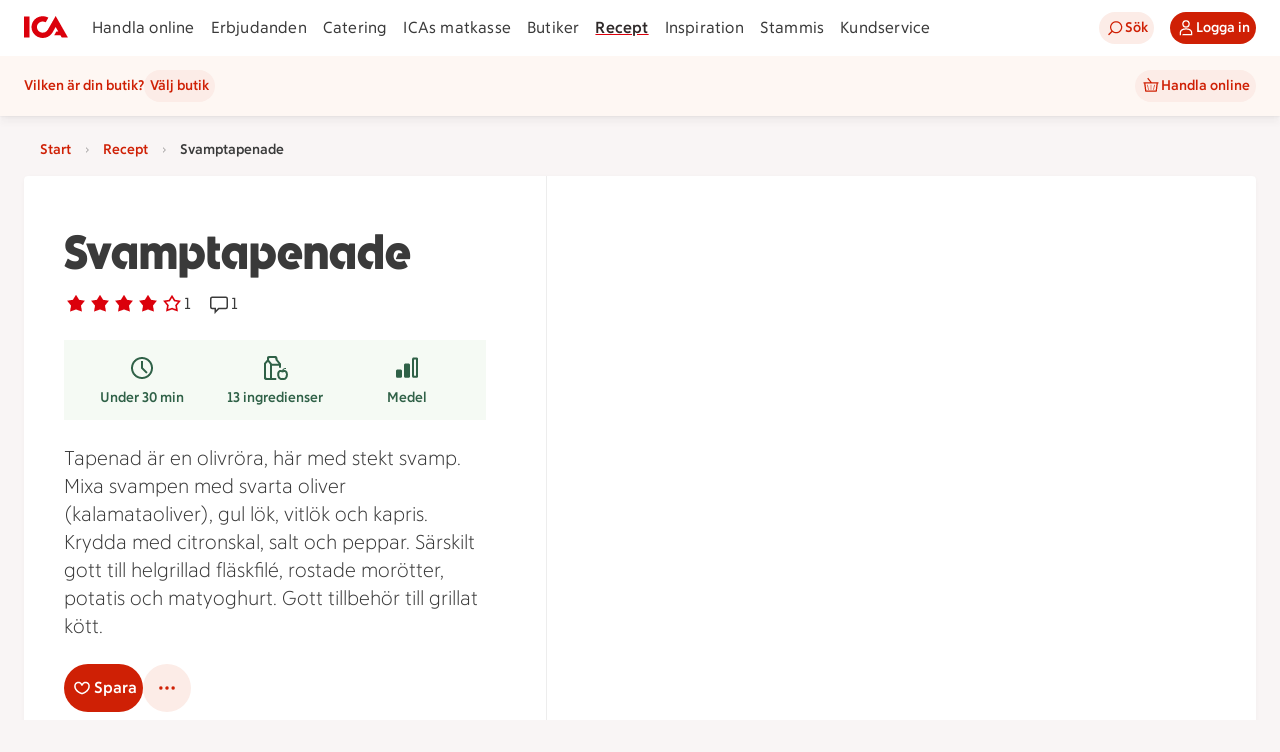

--- FILE ---
content_type: text/javascript
request_url: https://assets.icanet.se/raw/upload/v1/customer-solutions-apps/recipe-page-vue3/assets/index-CiTu2tdE.js
body_size: 157929
content:
const __vite__mapDeps=(i,m=__vite__mapDeps,d=(m.f||(m.f=["assets/AddRecipesToFolderModal-DBy4meho.js","assets/links-pTh-ON39.js","assets/vue.runtime-0y9s0Zv7.js","assets/EmptyState.vue_vue_type_script_setup_true_lang-CEEO2l6K.js","assets/IdsRecipeListItem-DE8jS_pG.js","assets/ChangeFolderNameModal-BsNa48SQ.js","assets/ErrorPage-Bu2Ssj4x.js","assets/IdsErrorModule-wZ1d_9gF.js","assets/Index-DUgcKRJ0.js","assets/Recipe-DlEWto1H.js","assets/ShoppingListModalIngredients.vue_vue_type_style_index_0_lang-CqmwoVkD.js","assets/index-GmSbvmlx.js","assets/ShoppingListModalWrapper.vue_vue_type_script_setup_true_lang-DdbMuEQB.js","assets/YourRecipes-CwhBx9Yf.js","assets/yourRecipesMetaData-DjyV-Wpw.js","assets/DeleteFolderModal.vue_vue_type_script_setup_true_lang-HRNdVAyc.js","assets/LikedRecipes-d0cpt3xC.js","assets/RecipeListing.vue_vue_type_script_setup_true_lang-B0kBvGVk.js","assets/CookedRecipes-B1hDkJDi.js","assets/RecipeFolder-Ds48TTaG.js","assets/404-CDkK3fez.js"])))=>i.map(i=>d[i]);
var Yr=Object.defineProperty;var Jr=(e,t,a)=>t in e?Yr(e,t,{enumerable:!0,configurable:!0,writable:!0,value:a}):e[t]=a;var Lt=(e,t,a)=>Jr(e,typeof t!="symbol"?t+"":t,a);import{r as ma,e as ji,i as Ot,a as an,t as Bt,n as ve,b as Xr,m as Ui,c as C,d as E,f as Zr,h as sn,g as nt,j as el,o as nn,w as K,u as Vi,k as tl,l as he,p as Me,q as aa,s as on,v as H,x as j,y as Ie,z as pa,A as N,B as k,C as c,D as b,E as $,F as D,_ as ue,G as I,H as Ne,I as ke,J as Je,K as h,L as z,M as Xe,N as ae,O as w,P as se,T as ft,Q as Ft,R as q,S as ie,U as rn,V as T,W as me,X as Re,Y as qi,Z as De,$ as al,a0 as bt,a1 as ua,a2 as Wi,a3 as sl,a4 as Qi,a5 as On,a6 as nl,a7 as ln,a8 as il,a9 as cn,ab as ol,ac as rl,ad as ll,ae as cl,af as ul,ag as dl,ah as fl,ai as hl}from"./vue.runtime-0y9s0Zv7.js";(function(){const t=document.createElement("link").relList;if(t&&t.supports&&t.supports("modulepreload"))return;for(const n of document.querySelectorAll('link[rel="modulepreload"]'))s(n);new MutationObserver(n=>{for(const o of n)if(o.type==="childList")for(const i of o.addedNodes)i.tagName==="LINK"&&i.rel==="modulepreload"&&s(i)}).observe(document,{childList:!0,subtree:!0});function a(n){const o={};return n.integrity&&(o.integrity=n.integrity),n.referrerPolicy&&(o.referrerPolicy=n.referrerPolicy),n.crossOrigin==="use-credentials"?o.credentials="include":n.crossOrigin==="anonymous"?o.credentials="omit":o.credentials="same-origin",o}function s(n){if(n.ep)return;n.ep=!0;const o=a(n);fetch(n.href,o)}})();const ce=(e,t="",a={})=>{Gi({err:e},Ki(e,t),a)},Pn=({data:e,info:t},a="",s={})=>{s={...t||{},...s,status:(e==null?void 0:e.status)||(t==null?void 0:t.status)||0,title:(e==null?void 0:e.title)||"",type:(e==null?void 0:e.type)||"",traceId:(e==null?void 0:e.traceId)||""};const n=new Error(a+`, Status: ${s.status} (${s.url}, )`);s.status===404&&(n.name="NotFoundError"),Gi({err:n},Ki(e,a),s)},gl=(e,t=!1)=>{typeof e=="object"?(console.info(e==null?void 0:e.message),t&&js("info",{...e})):(console.log(e),t&&js("info",{info:e}))},Le=(e,t,a=!1)=>{e&&e.debugMode&&Dn(typeof t=="object"&&t!==null?{...t}:{message:t},a)};function Ki(e,t){let a=(e==null?void 0:e.message)||"";return a?a+=t?` (${t})`:"":a=t,a}function Dn(e,t=!1){{if(e!=null&&e.message){const a=e.message;delete e.message,Object.keys(e).length===0?console.info("%s",a):console.info("%s",a,e)}else console.info(e);t&&js("info",e)}}function Gi(e,t="",a={}){{const s=e.err||e;console.error(s),typeof window!="undefined"&&window.NREUM&&window.NREUM.noticeError(s,{...a,message:t})}}function js(e,t={}){var s,n;if(typeof window=="undefined")return;window.NREUM&&window.NREUM.addPageAction(e,{...t}),(n=(s=window.location)==null?void 0:s.search)!=null&&n.includes("debugMode")&&console.log(`${e}`,t)}const ml="modulepreload",pl=function(e){return"https://assets.icanet.se/raw/upload/v1/customer-solutions-apps/recipe-page-vue3/"+e},zn={},ge=function(t,a,s){let n=Promise.resolve();if(a&&a.length>0){let r=function(u){return Promise.all(u.map(d=>Promise.resolve(d).then(m=>({status:"fulfilled",value:m}),m=>({status:"rejected",reason:m}))))};document.getElementsByTagName("link");const i=document.querySelector("meta[property=csp-nonce]"),l=(i==null?void 0:i.nonce)||(i==null?void 0:i.getAttribute("nonce"));n=r(a.map(u=>{if(u=pl(u),u in zn)return;zn[u]=!0;const d=u.endsWith(".css"),m=d?'[rel="stylesheet"]':"";if(document.querySelector(`link[href="${u}"]${m}`))return;const f=document.createElement("link");if(f.rel=d?"stylesheet":ml,d||(f.as="script"),f.crossOrigin="",f.href=u,l&&f.setAttribute("nonce",l),document.head.appendChild(f),d)return new Promise((g,p)=>{f.addEventListener("load",g),f.addEventListener("error",()=>p(new Error(`Unable to preload CSS for ${u}`)))})}))}function o(i){const l=new Event("vite:preloadError",{cancelable:!0});if(l.payload=i,window.dispatchEvent(l),!l.defaultPrevented)throw i}return n.then(i=>{for(const l of i||[])l.status==="rejected"&&o(l.reason);return t().catch(o)})};let un;const os=e=>un=e,Bp=()=>sn()&&nt(dn)||un,dn=Symbol();function Us(e){return e&&typeof e=="object"&&Object.prototype.toString.call(e)==="[object Object]"&&typeof e.toJSON!="function"}var na;(function(e){e.direct="direct",e.patchObject="patch object",e.patchFunction="patch function"})(na||(na={}));function vl(){const e=ji(!0),t=e.run(()=>C({}));let a=[],s=[];const n=Ui({install(o){os(n),n._a=o,o.provide(dn,n),o.config.globalProperties.$pinia=n,s.forEach(i=>a.push(i)),s=[]},use(o){return this._a?a.push(o):s.push(o),this},_p:a,_a:null,_e:e,_s:new Map,state:t});return n}const Yi=()=>{};function Hn(e,t,a,s=Yi){e.add(t);const n=()=>{e.delete(t)&&s()};return!a&&el()&&nn(n),n}function Et(e,...t){e.forEach(a=>{a(...t)})}const yl=e=>e(),Fn=Symbol(),_s=Symbol();function Vs(e,t){e instanceof Map&&t instanceof Map?t.forEach((a,s)=>e.set(s,a)):e instanceof Set&&t instanceof Set&&t.forEach(e.add,e);for(const a in t){if(!t.hasOwnProperty(a))continue;const s=t[a],n=e[a];Us(n)&&Us(s)&&e.hasOwnProperty(a)&&!Ot(s)&&!an(s)?e[a]=Vs(n,s):e[a]=s}return e}const kl=Symbol();function wl(e){return!Us(e)||!Object.prototype.hasOwnProperty.call(e,kl)}const{assign:ct}=Object;function bl(e){return!!(Ot(e)&&e.effect)}function _l(e,t,a,s){const{state:n,actions:o,getters:i}=t,l=a.state.value[e];let r;function u(){l||(a.state.value[e]=n?n():{});const d=Xr(a.state.value[e]);return ct(d,o,Object.keys(i||{}).reduce((m,f)=>(m[f]=Ui(E(()=>{os(a);const g=a._s.get(e);return i[f].call(g,g)})),m),{}))}return r=Ji(e,u,t,a,s,!0),r}function Ji(e,t,a={},s,n,o){let i;const l=ct({actions:{}},a),r={deep:!0};let u,d,m=new Set,f=new Set,g;const p=s.state.value[e];!o&&!p&&(s.state.value[e]={});let v;function y(O){let P;u=d=!1,typeof O=="function"?(O(s.state.value[e]),P={type:na.patchFunction,storeId:e,events:g}):(Vs(s.state.value[e],O),P={type:na.patchObject,payload:O,storeId:e,events:g});const G=v=Symbol();ve().then(()=>{v===G&&(u=!0)}),d=!0,Et(m,P,s.state.value[e])}const S=o?function(){const{state:P}=a,G=P?P():{};this.$patch(ee=>{ct(ee,G)})}:Yi;function _(){i.stop(),m.clear(),f.clear(),s._s.delete(e)}const x=(O,P="")=>{if(Fn in O)return O[_s]=P,O;const G=function(){os(s);const ee=Array.from(arguments),ne=new Set,de=new Set;function J(M){ne.add(M)}function V(M){de.add(M)}Et(f,{args:ee,name:G[_s],store:A,after:J,onError:V});let U;try{U=O.apply(this&&this.$id===e?this:A,ee)}catch(M){throw Et(de,M),M}return U instanceof Promise?U.then(M=>(Et(ne,M),M)).catch(M=>(Et(de,M),Promise.reject(M))):(Et(ne,U),U)};return G[Fn]=!0,G[_s]=P,G},L={_p:s,$id:e,$onAction:Hn.bind(null,f),$patch:y,$reset:S,$subscribe(O,P={}){const G=Hn(m,O,P.detached,()=>ee()),ee=i.run(()=>K(()=>s.state.value[e],ne=>{(P.flush==="sync"?d:u)&&O({storeId:e,type:na.direct,events:g},ne)},ct({},r,P)));return G},$dispose:_},A=ma(L);s._s.set(e,A);const R=(s._a&&s._a.runWithContext||yl)(()=>s._e.run(()=>(i=ji()).run(()=>t({action:x}))));for(const O in R){const P=R[O];if(Ot(P)&&!bl(P)||an(P))o||(p&&wl(P)&&(Ot(P)?P.value=p[O]:Vs(P,p[O])),s.state.value[e][O]=P);else if(typeof P=="function"){const G=x(P,O);R[O]=G,l.actions[O]=P}}return ct(A,R),ct(Bt(A),R),Object.defineProperty(A,"$state",{get:()=>s.state.value[e],set:O=>{y(P=>{ct(P,O)})}}),s._p.forEach(O=>{ct(A,i.run(()=>O({store:A,app:s._a,pinia:s,options:l})))}),p&&o&&a.hydrate&&a.hydrate(A.$state,p),u=!0,d=!0,A}function Ce(e,t,a){let s;const n=typeof t=="function";s=n?a:t;function o(i,l){const r=sn();return i=i||(r?nt(dn,null):null),i&&os(i),i=un,i._s.has(e)||(n?Ji(e,t,s,i):_l(e,s,i)),i._s.get(e)}return o.$id=e,o}function St(e){const t=Bt(e),a={};for(const s in t){const n=t[s];n.effect?a[s]=E({get:()=>e[s],set(o){e[s]=o}}):(Ot(n)||an(n))&&(a[s]=Zr(e,s))}return a}var Xi=(e=>(e.ADS_BLOCKED="ADS_BLOCKED",e.NO_CONSENT="NO_CONSENT",e.FAILED_LOADING="FAILED_LOADING",e.NO_FALLBACK="NO_FALLBACK",e))(Xi||{});const qs={get(e,t){try{{const a=document.cookie,s=a==null?void 0:a.match(`(^|;) ?${e}=([^;]*)(;|$)`);return s?s[2]:null}}catch(a){return console.log("Could not get cookie data"),null}},getDecoded(e,t){try{{const a=this.get(e);return a?decodeURIComponent(a):null}}catch(a){return console.log("Could not parse cookie data"),null}},getJson(e,t){const a=this.get(e,t);if(!a)return null;try{return JSON.parse(decodeURIComponent(a))}catch(s){return console.log("Could not parse cookie data"),null}}},Ws=e=>typeof document=="undefined"?void 0:new URLSearchParams(document.cookie.replace(/; /g,"&")).get(e)||!1,Ae=Ce("generic",{state:()=>({route:{path:"",query:"",sortOption:""},devicePixelRatio:1,errorStatus:null,deviceType:"MOBILE",isBot:!1,logData:{userAgent:"",xCorrelationId:"",debugMode:!1},meta:{},system:{ios:!1,ie:!1},modalState:{state:"",modalOpen:!1,title:"",attributes:{}},useFallbackAds:Xi.NO_FALLBACK,cookiesEnabled:!0,videoABtestVariant2:!1,headerButtonTestVariant:1}),getters:{getSsrWindowSize(e){switch(e.deviceType){case"BOT":case"DESKTOP":return"desktop";case"TABLET":return"tablet";default:return"mobile"}},loadingPageInMobile:e=>e.deviceType==="MOBILE",loadingPageInTablet:e=>e.deviceType==="TABLET",getIsIosDevice:e=>!!e.system.ios,getIsIEBrowser:e=>!!e.system.ie},actions:{setRoute(e,t){this.route.query=typeof t.q=="string"?t.q:"",this.route.sortOption=typeof t.sort=="string"?t.sort:"",this.route.path=e.replace(gt().ROUTE_PREFIX,"")},setVwoContextVideoTest(e){Ws("ftr_x")&&console.log(`campaignId: ${e==null?void 0:e.campaignId}, variant: ${e==null?void 0:e.variationId}`),(e==null?void 0:e.variationId)==="2"&&(this.videoABtestVariant2=!0)},setVwoContextHeaderButtonTest(e){if(e!=null&&e.variationId)try{this.headerButtonTestVariant=parseInt(e.variationId)}catch(a){console.log("Error parsing headerButtonTestVariant"),this.headerButtonTestVariant=1}else this.headerButtonTestVariant=1;Ws("ftr_x")&&console.log("HeaderButtonTest",e,this.headerButtonTestVariant)},setDevicePixelRatio(e){this.devicePixelRatio=e},setMeta(e){var s,n;let t="";const a=Ee();((s=e==null?void 0:e.pageType)==null?void 0:s.toString())=="recipePage"?t=a.getCurrentRecipe.title+" | Recept ICA.se":t=((n=e==null?void 0:e.pageTitle)==null?void 0:n.toString())||"",this.meta.pageTitle=t,this.meta.pageType=e.pageType,this.meta.robots=e.robots},setErrorStatus(e){const t=parseInt(e);!isNaN(t)&&t>=400?this.errorStatus=t:this.errorStatus=null},setDeviceType(e){e==="BOT"&&(this.isBot=!0,e="DESKTOP"),(e==="MOBILE"||e==="TABLET")&&this.setDevicePixelRatio(2),this.deviceType=e},setCookiesEnabled(e){this.cookiesEnabled=e},setLogInfo(e){this.logData=e},setFooterBreadCrumbs(e,t){Zi().setFooterBreadCrumbs(e,t)},setIsIosDevice(e){this.system.ios=e},setIsIEBrowser(e){this.system.ie=e},showModal(e){this.modalState=e},closeModal(){this.modalState={state:"",modalOpen:!1,title:"",attributes:{}}}}}),Qs=()=>({async getHeaderData(e){try{return await fetch(`${$a()}/api/legacy/header/data`,e).then(Ma)}catch(t){return Ra(t,"/api/header/footer/data")}},async getFooterData(e){try{return await fetch(`${$a()}/api/legacy/footer/data`,e).then(Ma)}catch(t){return Ra(t,"/api/legacy/footer/data")}},async getUserData(e={}){try{return await fetch(`${$a()}/api/user/information`,e).then(Ma)}catch(t){return Ra(t,"/api/user/information")}},async getTokenData(e={}){try{return await fetch(`${$a()}/api/user/information`,e).then(Ma)}catch(t){return Ra(t,"/api/user/information")}}});function $a(){const{BASE_URL:e,BASE_URL_SERVER_SIDE:t}=gt();return e}async function Ma(e){if(!e.ok)throw e;try{return{data:await e.json()}}catch(t){throw new Error("failed to parse json in header/footer, "+t.message)}}function Ra(e,t){return e instanceof Error?(e.name==="AbortError"||e.stack?ce(new Error("timeout when requesting: "+t)):ce(new Error(e.message+" (instanceof Error), "+t)),{errorStatus:400}):(ce(new Error(`Fetch Error: ${e.status?e.status+" "+e.statusText:e}. ${t}`)),{errorStatus:e.status||400})}const ot=()=>gt();function Ss(){const{SHOPPING_LIST_API_BASE_URL:e}=ot();return e}function Sl(){const{STORE_SEARCH_API_BASE_URL:e}=ot();return e}function Cl(){return`${ot().WSO2_EXTERNAL}/productapi/v1`}function Cs(){return`${ot().WSO2_EXTERNAL}/cartservice/v1`}function jn(){return`${ot().WSO2_EXTERNAL}/recipeattributesrecengineservice/v1`}function Un(){const{MDSA_SEARCH_URL:e,MDSA_SEARCH_URL_SERVER:t}=ot();return e}function xl(){const{IS_EDITOR_MODE:e}=ot();return Se()+(e?"/api/editors":"/api/recipe")}function Se(){const{EXP_API_BASE_URL_SERVER:e,EXP_API_BASE_URL:t}=ot();return t}function Il(){const{CUSTOMER_PREFERENCES_URL:e,CUSTOMER_PREFERENCES_URL_SERVER:t}=ot();return e}function Pt(e){return"?"+Object.keys(e).map(t=>e[t]!==void 0&&e[t]!==""?`${t}=${encodeURIComponent(e[t])}`:"").filter(t=>t!=="").join("&")}async function ia(e){return e.errorStatus?{data:!1,errorStatus:e.errorStatus}:{data:!0}}const Ll={"Content-Type":"application/json; charset=UTF-8"};async function le(e,t={},a={},s){var m,f,g;const n=Ae(s),o=$e(s),i=await o.getActiveAccessToken();t.headers={Authorization:`Bearer ${i}`};const l={...n.logData,url:"",isLoggedIn:o.isLoggedIn,config:{...t,headers:{}}};try{l.url=decodeURIComponent(e)}catch(p){ce("Could not decode url: "+e)}const r=new AbortController,u=setTimeout(()=>r.abort(),(m=a==null?void 0:a.timeOutTime)!=null?m:2e4),d={...t,headers:{...Ll,...t.headers},signal:r.signal};try{const p=await fetch(e,d);clearTimeout(u);const v=await El(p,t,a,l);return $l(v,t)?(Pn(v,"fetch notValidResponse",l),xs(v)):v!=null&&v.fault?(Pn(v,((f=v.fault)==null?void 0:f.message)||"fetch fault",l),xs(v)):v}catch(p){Le(l,{err:p,message:"error making request"}),clearTimeout(u);const v=new URL(e).pathname;return l.stack=p.stack,p instanceof Error?p.name==="AbortError"?(ce(new Error("TIMEOUT after: "+((g=a==null?void 0:a.timeOutTime)!=null?g:2e4)+", "+p.message),v,l),{errorStatus:504}):(ce(new Error(p.message+" (instanceof Error)"),v,l),{errorStatus:400}):(ce(new Error(`Fetch Error: ${p.status?p.status+" "+p.statusText:p}.`),v,l),xs(p))}}async function El(e,t={},a={},s){var r,u,d;const n=(u=(r=t.method)==null?void 0:r.toLowerCase())!=null?u:"",o=(d=a==null?void 0:a.returnValue)!=null?d:Tl(n),i={status:e.status,statusText:e.statusText,ok:e.ok,redirected:e.redirected,response:e.type,url:e.url,returnValue:o};if(Al(s,e),!e.ok)throw e;if(o==="boolean"||e.status===204)return{data:!0,info:i};let l="";try{l=await e.text()}catch(m){throw new Error(`Failed to parse TEXT response from ${s.url} with status ${e.status}, ${e.statusText}: ${m}`)}if(o==="text")return{data:l,info:i};try{return{data:JSON.parse(l),info:i}}catch(m){throw ce(new Error("Could not parse textResponse"),s.url,{textResponse:l}),new Error(`Failed to parse JSON response from ${s.url} with status ${e.status}, ${e.statusText}: ${m}`)}}function Tl(e){switch(e){case"get":return"json";case"post":return"json";case"put":return"boolean";case"delete":return"boolean";default:return"json"}}async function Al(e,t){if(e.debugMode){const a=t.clone();let s="";try{s=await a.text()}catch(n){s=""}Le(e,{resDataKeys:a&&Object.keys(a),status:a==null?void 0:a.status,typ:a==null?void 0:a.type,url:a==null?void 0:a.url,body:s,message:"debug response in useSecureFetch"})}}function $l({data:e,info:t},a={}){const s=(e==null?void 0:e.status)||(t==null?void 0:t.status);return s&&s>299||e==null&&!a.method}function xs(e){var a,s;return{errorStatus:((a=e.data)==null?void 0:a.status)||e.status||((s=e.info)==null?void 0:s.status)||400,data:e}}const Ga=e=>({async getRecipe(t){const a=JSON.stringify({recipeId:t,result:"Full",appName:"ICAse"});return await le(xl()+"/recipeandmorelikethis",{method:"post",body:a},{},e)},async getBuyableRecipe(t,a,s){return await le(`${jn()}/recipetoproducts?recipeId=${t}&accountNumber=${a}&nrPortions=${s}&productsPerIngredient=5`)},async getPricePerPortion(t,a){return await le(`${jn()}/recipeprice?recipeId=${t}&accountNumber=${a}`)},async addToCart(t,a){const s={method:"post",body:JSON.stringify(t)};return await le(`${Cs()}/carts/${a}/items/addlist`,s)},async addRecipeToCart(t,a,s){const n={method:"post",body:JSON.stringify(t)};return await le(`${Cs()}/carts/${a}/items/addlist/${s}`,n)},async checkUserEmail(){return await le(`${Cs()}/user/hasemail`)}}),Ya=()=>({async saveComment(e,t){const a=JSON.stringify({recipeId:e,text:t});return await le(Se()+"/api/recipes/comments",{method:"post",body:a})},async updateRating(e,t,a){const s=JSON.stringify({recipeId:e,rating:t,token:a});return await le(Se()+"/api/recipes/ratings",{method:"post",body:s})},async toggleSavedRecipe(e,t){const a=t?"delete":"put";return await le(Se()+`/api/recipes/saved/${e}`,{method:a},{returnValue:"json"})}}),Ba=()=>({async setRecipeCooked(e){const t=JSON.stringify({recipeId:e});return await le(Se()+"/cookings",{method:"post",body:t})},async updateCookedHistory(e){const t=JSON.stringify(e);return await le(Se()+`/cookings/${e.id}`,{method:"put",body:t},{returnValue:"json"})},async deleteCookedHistory(e){return ia(await le(Se()+`/cookings/${e.id}`,{method:"delete"}))},async loadMoreCookedHistory(e,t){return await le(Se()+`/cookings/${e}`+Pt(t))}}),Vn=e=>({async getSavedRecipes(){return await le(Se()+"/yourrecipes",{},{},e)},async getFoldersWithPagination(t,a){const s=Pt({skip:t,take:a});return await le(Se()+"/folders/all"+s)}}),Yt=e=>({async updateFolderShared(t,a){const s={method:"put",body:JSON.stringify({shared:a})};return ia(await le(Se()+`/folders/${t}/shared`,s))},async removeFolder(t){return ia(await le(Se()+`/folders/${t}`,{method:"delete"}))},async renameFolder(t,a){const s={method:"put",body:JSON.stringify({folderName:a})};return ia(await le(Se()+`/folders/${t}`,s))},async createFolder(t,a,s){const n={method:"post",body:JSON.stringify({folderName:t,shared:s,recipeIds:a})};return await le(Se()+"/folders",n)},async getFolderCount(){return await le(Se()+"/folders/count",{},{},e)}}),Na=e=>({async getFavoriteCount(){return await le(Se()+"/favorites/count")},async getFavoriteRecipesWithPagination(t,a,s){const n=Pt({skip:t,take:a,folderIdToCheckForRecipeExistence:s});return await le(Se()+"/favorites"+n,{},{},e)},async getFavoriteRecipesExcludeWithIds(t,a,s){const n=Pt({skip:t,take:a,folderIdsToNotIncludeRecipesFrom:s});return await le(Se()+"/favorites/folder"+n,{},{},e)},async toggleSavedFolderRecipe(t,a){const s=a?"delete":"put";return await le(Se()+`/favorites/${t}`,{method:s})}}),Oa=e=>({async getRecipeFolder(t){return await le(Se()+`/folders/${t}/extended`,{},{},e)},async getMoreFolderItems(t,a,s){const n=Pt({skip:a,take:s});return await le(Se()+`/folders/${t}/items`+n)},async removeRecipeFromFolder(t,a){return ia(await le(Se()+`/folders/${t}/items/${a}`,{method:"delete"}))},async addRecipesToFolder(t,a,s=!0){const n={method:"post",body:JSON.stringify({recipeIds:a,includeItems:s})};return await le(Se()+`/folders/${t}/items`,n)}}),qn=e=>({async getCookedItems(t,a){const s=Pt({skip:t,take:a});return await le(Se()+"/cookedrecipespage"+s,{},{},e)}}),Wn=()=>({async getOffers(e,t){const a={};return await le(Un()+`/offers/recipes/store/${e}?recipeIds=${t}`,a)},async getOffersOnRecipes(e,t){return await le(Un()+`/offers/recipes/store/${e}/has-offers?recipeIds=${t}`)},async getAssortment(e,t){const a=JSON.stringify(e);return await le(`${Cl()}/assortment?accountNumber=${t}&channel=online`,{method:"post",body:a})}});function Ml(e){return e&&e.__esModule&&Object.prototype.hasOwnProperty.call(e,"default")?e.default:e}var Is={exports:{}},Qn;function Rl(){return Qn||(Qn=1,(function(e){var t=function(s,n,o){var i=Math.floor(s),l=1,r=i+1,u=1;if(s!==i)for(;l<=n&&u<=n;){var d=(i+r)/(l+u);if(s===d){l+u<=n?(l+=u,i+=r,u=n+1):l>u?u=n+1:l=n+1;break}else s<d?(r=i+r,u=l+u):(i=i+r,l=l+u)}if(l>n&&(l=u,i=r),!o)return[0,i,l];var m=Math.floor(i/l);return[m,i-m*l,l]};t.cont=function(s,n,o){for(var i=s<0?-1:1,l=s*i,r=0,u=1,d=0,m=1,f=0,g=0,p=Math.floor(l);f<n&&(p=Math.floor(l),d=p*u+r,g=p*f+m,!(l-p<5e-8));)l=1/(l-p),r=u,u=d,m=f,f=g;if(g>n&&(f>n?(g=m,d=r):(g=f,d=u)),!o)return[0,i*d,g];var v=Math.floor(i*d/g);return[v,i*d-v*g,g]},typeof DO_NOT_EXPORT_FRAC=="undefined"&&(e.exports=t)})(Is)),Is.exports}var Bl=Rl();const Kn=Ml(Bl);function Gn(e,t,a,s){return e?t===0?"":Yn(t,1,1):Yn(t,a,s)}const Np=(e,t,a)=>{const s=isNaN(a)||isNaN(t)||t<1,n=e.quantityPrefix?`${e.quantityPrefix} `:"",o=Gn(s,e.quantity,t,a),i=Gn(s,e.minQuantity,t,a);return e.minQuantity?`${n}${i} - ${o}`:`${n}${o}`},Nl=(e,t,a)=>{if(isNaN(a)||isNaN(t)||typeof t=="number"&&t<1)return e.quantity;const n=e.quantity*(t/a);return Math.round(n*2)/2};function Yn(e,t,a){const s=t/a;let n=Kn.cont(e*s,5,!0);n[0]===0&&n[1]===0&&(n=Kn.cont(e*s,1/0,!0));const o=n[0]===0?"":n[0],i=n[1]===0||n[2]===0?"":`${n[1]}/${n[2]}`;return`${o}${o&&i?" ":""}${i}`}function Ls(e){return("0"+e).substr(-2)}const Op=e=>{if(!e||isNaN(e)||e<0)return"00:00:00";const t=e/1e3,a=Ls(Math.floor(t/3600)),s=Ls(Math.floor(t%3600/60)),n=Ls(Math.floor(t%3600%60));return`${a}:${s}:${n}`},Jn=({recipeId:e,ingredientGroups:t,portions:a,defaultPortions:s})=>{const n=[];return t.forEach(o=>{o.ingredients.forEach(i=>{const l={amount:Nl(i,a,s),unit:i.unit};n.push({text:i.ingredient,quantity:l.amount?l:null,recipe:{id:e},article:{id:i.ingredientId}})})}),n},Es=()=>({async getAllShoppingLists(){return await le(Ss()+"/api/list/all")},async saveRecipeToExistingShoppingList(e){const t=JSON.stringify({createdRows:Jn(e)});return await le(Ss()+`/api/list/sync/${e.listId}`,{method:"post",body:t})},async saveRecipeToNewShoppingList(e){const t=JSON.stringify({name:e.shoppingListName,rows:Jn(e)});return await le(Ss()+"/api/list",{method:"post",body:t})}}),Ol=()=>({async getStore(e,t){const a=t?"accountNumbers":"storeIds";return await le(Sl()+`/search?${a}=${e}`)}}),Pl=e=>({async getPreferences(){return await le(Il()+"/my/preferences",{},{},e)}}),Zi=Ce("headerFooter",{state:()=>({footerData:{},headerData:{},breadcrumbs:[{label:"Recept",url:"/"}]}),actions:{prepareHeaderData(e,t){var o,i;if(!e)return;const a=gt(t),s=$e(t),n={};if(n.headerData=e,(o=n.headerData)!=null&&o.avatar&&s.info.loginState>0&&(n.headerData.avatar.isLoggedIn=!0,n.headerData.avatar.customer={name:s.info.firstName}),n.headerData.navBarItems){const l=n.headerData.navBarItems.find(r=>{var u;return((u=r.label)==null?void 0:u.toLowerCase())==="recept"});l&&(l.isActive=!0)}n.endpoints={BASE_URL_EXTERNAL:a.BASE_URL,BASE_URL_INTERNAL:a.BASE_URL_SERVER_SIDE,LOGIN_ENDPOINT_URL:a.LOGIN_ENDPOINT_URL,WSO2_INTERNAL:a.WSO2_INTERNAL,WSO2_EXTERNAL:a.WSO2_EXTERNAL,OSP_URL:a.OSP_URL,GS_URL:a.GS_URL,...e},(i=s.info)!=null&&i.accessToken&&(n.token={publicAccessToken:s.info.accessToken,tokenExpires:s.info.tokenExpires,isAnonymous:!s.isLoggedIn}),this.headerData=n},prepareFooterData(e){if(!e)return;const t=e||{};this.footerData=t},async fetchFooter(e,t){const a=e==null?void 0:e.get("footer"),{logData:s}=Ae(t);if(a)return this.prepareFooterData(a),a;const n={};try{const o=await Qs().getFooterData(n);if(!o.data||o.errorStatus)throw new Error("failed to fetch FOOTER, "+(o.errorStatus||!o.data&&"no data"));const i=o.data;return Object.keys(i).forEach(l=>{i[l]===null&&delete i[l]}),e==null||e.set("footer",i),this.prepareFooterData(i),i}catch(o){ce(o,"ERROR fetchFooter",{...s})}return null},async fetchHeader(e,t){const a=e==null?void 0:e.get("header"),s=Ae().logData;if(a)return this.prepareHeaderData(a,t),a;const n={};try{const o=await Qs().getHeaderData(n);if(!o.data||o.errorStatus)throw new Error("failed to fetch HEADER, "+(o.errorStatus||!o.data&&"no data"));const i=o.data;return Object.keys(i).forEach(l=>{i[l]===null&&delete i[l]}),e==null||e.set("header",i),this.prepareHeaderData(i,t),i}catch(o){ce(o,"ERROR fetchHeader",{...s})}return null},async prepareHeaderAndFooterData(e,t){const{logData:a}=Ae(t);try{await Promise.all([this.fetchFooter(e),this.fetchHeader(e,t)])}catch(s){ce(s,"ERROR prepareHeaderAndFooterData",{...a})}},setFooterBreadCrumbs(e,t){const a=Dl(e,t);this.breadcrumbs.splice(0,this.breadcrumbs.length,...a)}}});function Dl(e="",t=""){const a=[{label:"Recept",url:"/"}];return e&&t&&a.push({label:e,url:t}),a}const Pa=Ut(),jt="https://apimgw-pub-ver.ica.se/sverige/digx",Xn="https://gw.ver.api.azure.icacorp.net/sverige/digx/internal",gt=Ce("env",{state:()=>({ENVIRONMENT:"localhost",ROUTE_PREFIX:"/recept",EXP_API_BASE_URL:Zn(),EXP_API_BASE_URL_SERVER:Zn(!0),OFFERS_API_BASE_URL:ei(),OFFERS_API_BASE_URL_SERVER:ei(!0),SHOPPING_LIST_API_BASE_URL:zl(),BASE_URL:Pa,BASE_URL_SERVER_SIDE:Pa,ONE_TRUST_HOST:"cdn.cookielaw.org",ONE_TRUST_DOMAIN:"e42528a7-df87-4912-93f4-ef59f3fcf7e6",ONLINE_SCRIPT_SRC:"https://qa.handla.ica.se/app/simple-cart-app/latest/simple-cart-app.js",LOGIN_ENDPOINT_URL:Pa+"/logga-in/sso/",CUSTOMER_STORES_API_BASE_URL:Pa,ENABLE_NEW_RELIC:!1,WSO2_EXTERNAL:jt,WSO2_INTERNAL:Xn,STORE_SEARCH_API_BASE_URL:Xn+"/storesearch/v1",IS_EDITOR_MODE:!1,MDSA_SEARCH_URL:ti(),MDSA_SEARCH_URL_SERVER:ti(!0),CUSTOMER_PREFERENCES_URL:ai(),CUSTOMER_PREFERENCES_URL_SERVER:ai(!0),RECAPTCHA_ID:"6Lcavp0qAAAAAHQ4XR_tz07vbTQCWMmeXgy8i9I0",OSP_URL:"https://www.rte.icasweden.osp.world",GS_URL:"https://qa.handla.ica.se"}),actions:{setEnv(e){this.$patch(e)}}});function Ut(){return"http://localhost:8081"}function Zn(e=!1){return e?Ut()+"/ica-recipe-experience":jt+"/ica-recipe-experience/v1"}function ei(e=!1){return e?Ut()+"/offerreader/v1/offers":jt+"/offerreader/v1/offers"}function zl(e=!1){return e?Ut()+"/offerreader/v1/offers":jt+"/shopping-list/v1"}function ti(e=!1){return e?Ut()+"/mdsarecipesearch/v1":jt+"/mdsarecipesearch/v1"}function ai(e=!1){return e?Ut()+"/customerpreferencesproxy/v1":jt+"/customerpreferencesproxy/v1"}var vt=(e=>(e.COOKIE_NAME="recipePageLoginIntent",e.ADD_CURRENT_RECIPE_FAVORITE="addCurrentRecipeFavorite",e.ADD_MORE_RECIPE_FAVORITE="addMoreRecipeFavorite",e.ADD_RECIPE_TO_FOLDER="addRecipeToFolder",e.ADD_RECIPE_TO_SHOPPING_LIST="addRecipeToShoppingList",e.ADD_RECIPE_TO_CART="addRecipeToCart",e.MARK_AS_COOKED="markAsCooked",e))(vt||{});function Da(e,t=""){ce(e,"useUserStore "+t)}const $e=Ce("user",{state:()=>({info:{loginState:0},sessionId:"",storeCookie:"",retailMediaPreferences:null}),getters:{isLoggedIn(e){return e.info.loginState>0},getUserFirstName(e){var t;return((t=e.info)==null?void 0:t.firstName)||""}},actions:{setSessionId(e){this.sessionId=e!=null?e:""},setStoreCookie(e){this.storeCookie=e!=null?e:""},async getActiveAccessToken(){var t;const e=Ae().logData;if(Hl((t=this.info)==null?void 0:t.tokenExpires)){Le(e,{message:"TOKEN: expired, fetch new (getActiveAccessToken)"});try{return(await this.fetchPublicAccessToken()).accessToken}catch(a){return Da(a),""}}else return Le(e,{message:"TOKEN: valid, return (getActiveAccessToken) - "+this.info.accessToken,tokenInfo:this.info}),this.info.accessToken||""},async fetchPublicAccessToken(e="",t){const a=Ae().logData,s={withCredentials:!0,mode:"cors",headers:{Accept:"application/json","Content-Type":"application/json",Cookie:e},signal:null};Le(a,{message:"TOKEN: fetchPublicAccessToken",sessionId:e,cache:!!t,options:s});try{const n=await Qs().getTokenData(s);if(!n.data||n.errorStatus)throw new Error("failed to fetch TOKEN, "+(n.errorStatus||!n.data&&"no data"));const o=n.data,{tokenExpires:i,loginState:l}=o||{};if(Le(a,{message:"TOKEN: NEW token - "+o.accessToken,tokenData:o}),!i)throw Da({message:"TOKEN: Incorrect token data, missing tokenExpires, retry fetch token",...a}),Error("Incorrect token data, missing tokenExpires");if(t){const r=l===0?"anonymousPublicAccessToken":`TH-${e}`,u=new Date(i).getTime()-Date.now()-1e3;t.set(r,o,u),Le(a,{message:"TOKEN: save token to cache key: "+r,tokenData:o,tokenMaxAge:`${u}`})}return this.info=o,o}catch(n){n.type==="aborted"&&(n.message="timeout when requesting public access token"),Da(n,"catch in fetchPublicAccessToken")}},handlePostLoginIntent(){const e=Ee().getCurrentRecipeId,a=Vi().query,s=a.action,n=parseInt(a.recipeId),o=Ae().logData;if(Le(o,{message:"handlePostLoginIntent",query:a}),!this.isLoggedIn||!s){Le(o,{message:"handlePostLoginIntent return void",action:s});return}if(s===vt.ADD_CURRENT_RECIPE_FAVORITE?(Le(o,{message:"handlePostLoginIntent ADD_CURRENT_RECIPE_FAVORITE",action:s}),setTimeout(()=>Nm().toggleSaved(!0),600)):s===vt.ADD_MORE_RECIPE_FAVORITE?(Le(o,{message:"handlePostLoginIntent ADD_MORE_RECIPE_FAVORITE",action:s}),Om().toggleMoreLikeThisSaved(n)):s===vt.ADD_RECIPE_TO_CART?(Le(o,{message:"handlePostLoginIntent ADD_RECIPE_TO_CART",action:s}),n&&Dr().openBuyRecipeMenu(n)):s===vt.ADD_RECIPE_TO_FOLDER?(Le(o,{message:"handlePostLoginIntent ADD_RECIPE_TO_FOLDER",action:s}),We().getFoldersCountFetchIfUndefined("cookie intent").then(i=>{i&&i>=1&&Ee().toggleSaveRecipeModalVisibility(!0)})):s===vt.ADD_RECIPE_TO_SHOPPING_LIST?n===e&&jm().toggleShoppingListVisibility(!0):s===vt.MARK_AS_COOKED&&(Hm().markIdAsCookedOnMounted=n),a.action){const i={...a};delete i.action,delete i.recipeId,delete i.recipeIndex,delete i.recipeName,tl().replace({query:i})}},fetchCustomerPreferences(e){return Pl(e).getPreferences().then(t=>{var a;if(t.errorStatus)throw new Error("failed getCustomerPreferences, status: "+t.errorStatus);return this.retailMediaPreferences=(a=t.data)==null?void 0:a.centralPreferences.find(s=>s.preference==="RETAIL_MEDIA_ANNONS_MARKNADSFORING"),!0}).catch(t=>(Da(t,"catch in getCustomerPreferences"),!1))}}});function Hl(e){return!e||new Date(e).getTime()<Date.now()-5e3}const Fl=Ce("error",{state:()=>({saveCommentI3ErrorMessageStatus:!1}),actions:{setSaveCommentI3ErrorMessageStatus(e){this.saveCommentI3ErrorMessageStatus=e}}}),fn=Ce("featureToggle",{state:()=>({enableOffers:!0,enableBuyableRecipe:!1,enableAds:!0}),actions:{setFromReq(e){var t,a;((t=e==null?void 0:e.query)==null?void 0:t.enableOffers)==="false"&&(this.enableOffers=!1),(a=e==null?void 0:e.query)!=null&&a.buyrecipe&&(this.enableBuyableRecipe=!0)},setEnableAds(e){this.enableAds=e}}}),eo=e=>{for(const t in e)typeof e[t]=="number"&&(e[t]=e[t].toString())},da={add:function(e){window.dataLayer.push(e)}},Tt={pageType:"",path:"",query:""};function jl(e){return e.slice(-1)!=="/"?e+"/":e}const Ul=(e=!1)=>{const t=gt(),a=$e(),s=Ae(),n=Ee(),o=Dr(),i={environment:t.ENVIRONMENT,ntp:"1",pagePath:"/recept"+jl(s.route.path)+(s.route.query.length?"?q="+s.route.query:""),pageType:s.meta.pageType||"",pageTitle:f(s.meta),robots:s.meta.robots||""};window.dataLayer=window.dataLayer||[],d()||m();function l(g){return Array.from(new Set(g==null?void 0:g.allIngrediens))}function r(g,p=!1){if(!g.categories)return"";const v=new Set;return g.categories.forEach(y=>{v.add(p?y.value:y.name)}),Array.from(v).join(",")}function u(g){var y,S,_,x,L,A,B,R;const p=g.getCurrentRecipe;if(!p)return{};const v={id:p.id,name:p.title,averageRating:((y=p.rating)==null?void 0:y.averageRating)||0,hasImage:p.hasImage?1:0,ingredients:l(p).join(","),mainCategories:r(p),subCategories:r(p,!0),numberOfIngredients:l(p).length,numberOfSaves:p.InteractionSavedRecipes||0,numberOfRatings:((S=p.rating)==null?void 0:S.numberOfVotes)||0,numberOfComments:p.comments?p.comments.length:0,cookingTime:p.cookingTime,cookingTimeValue:p.cookingTimeValue,defaultPortions:p.defaultPortions,difficulty:p.difficulty,isHealth:p.isHealth?1:0,isKeyHole:p.isKeyHole?1:0,carbohydrates:(_=p.nutrition)!=null&&_.carbohydrate?p.nutrition.carbohydrate:"",fat:(x=p.nutrition)!=null&&x.fat?p.nutrition.fat:"",kiloCalories:(L=p.nutrition)!=null&&L.kCal?p.nutrition.kCal:"",kiloJoule:(A=p.nutrition)!=null&&A.kj?p.nutrition.kj:"",protein:(B=p.nutrition)!=null&&B.protein?p.nutrition.protein:"",salt:(R=p.nutrition)!=null&&R.salt?p.nutrition.salt:"",supplierId:p.sponsorship?p.sponsorship.supplierId:void 0,supplierName:p.sponsorship?p.sponsorship.supplierName:void 0};return eo(v),v.recipeBuy=o.isApplicableStoreAndRecipe()?1:0,v}Tt.pageType=s.meta.pageType,Tt.path=s.route.path,Tt.query=s.route.query;function d(){return Tt.pageType===s.meta.pageType&&Tt.path===s.route.path&&Tt.query===s.route.query}function m(){var g;window.dataLayer.push({userInformation:{gaId:a.info.gaId||"",loginState:((g=a.info.loginState)==null?void 0:g.toString())||"0"},recipeInformation:u(n),pageInformation:i,...e&&{event:"virtualPageview"}})}function f(g){var p;return g.pageType==="recipePage"?((p=Ee().currentRecipeDocument)==null?void 0:p.title)+" | Recept ICA.se":g.pageTitle||""}return!0};typeof window!="undefined"&&!window.dataLayer&&(window.dataLayer=[]);const X={add:function(e){window.dataLayer&&window.dataLayer.push(e)}};function Vl(e,t,a,s,n,o,i){var r;X.add({ecommerce:null});const l={event:"select_promotion",linkName:a,linkUrl:s,listLength:o==null?void 0:o.toString(),context:i,ecommerce:{items:[{item_name:e.details.name||"",item_brand:e.details.brand||"",index:t,item_list_name:"erbjudanden",promotion_id:((r=e.id)==null?void 0:r.toString())||"",promotion_name:e.details.name||""}]}};X.add(l)}const ql=()=>{da.add({event:"shoppingListOpen"})},Wl=e=>{da.add({event:"openOfferCart",offerId:e==null?void 0:e.toString()})},Pp=(e,t)=>{Vl(e,t,"info",void 0,void 0,void 0,"lista")},ye=(e,t)=>{console.error(e),window.NREUM&&window.NREUM.noticeError(e,t)},to=e=>{console.info(e)},Ge=async(e,t,a)=>{a&&window.NREUM&&window.NREUM.addPageAction(e,a)},ao={STORE_SEARCH:"/storesearch/v1",CUSTOMER_STORES:"/customerstores/v1",GLOBAL_SEARCH:"/globalsearch/v1",RECIPE_SEARCH:"/recipesearch/v1",ACCESS_TOKEN:"/e11/public-access-token",USER_INFO:"/api/user/information",MPO_READER:"/mporeader/v1",STORE_PAGES:"/storepages/v1",NOTIFICATIONS:"/notificationapi/v1",SHOPPING_LIST:"/shopping-list/v1/api",LEGACY:"/api/legacy"},Ye=e=>Z().endpoints.WSO2_EXTERNAL+ao[e],Ks=e=>Z().endpoints.BASE_URL_EXTERNAL+ao[e],Ql=e=>{he(()=>{K(e,r=>{r&&l()},{immediate:!0})});let t=!1,a=null;function s(r,u,d,m){let f=r+"="+u+";path=/";{const g=new Date;g.setTime(g.getTime()+m*1e3),f+=";expires="+g.toUTCString()}window.document.cookie=f}function n(r){const u=document.cookie.match("(^|;) ?"+r+"=([^;]*)(;|$)");return u?u[2]:null}function o(r){t&&console.log(r)}function i(){return a===null?0:Date.now()-a}function l(){var L,A;if(typeof window=="undefined")return;const r=window.location.origin;let u,d;r.match(/ver|test/i)?(u="https://ims-ver.icagruppen.se/oauth/v2/authorize?client_id=ica.se&response_type=code&prompt=none",d="https://www-ver2.ica.se/logga-in/sso/silent/"):(u="https://ims.icagruppen.se/oauth/v2/authorize?client_id=ica.se&response_type=code&prompt=none",d="https://www.ica.se/logga-in/sso/silent/");const m=encodeURIComponent(r),f=encodeURIComponent(r+"/static/singlesignon/authorizationcallbacksilent.html"),g=encodeURIComponent(r+"/static/singlesignon/authorizationlogincallbacksilent.html"),p=u+"&redirect_uri="+f+"&for_origin="+m,v=d+"?returnurl="+g+"&for_origin="+m,y="silent_sso_marker";if(t=!!t||!!n("silent_sso_log_enabled"),(A=(L=window.navigator)==null?void 0:L.userAgent)!=null&&A.match(/Firefox/i)){o("Silent sso - disabled for Firefox");return}const _=2e3;if(n(y)){o("Looping of silent sso detected. Canceling...");return}const x=document.createElement("iframe");x.setAttribute("sandbox","allow-same-origin allow-scripts allow-forms"),x.setAttribute("title","Silent SSO"),x.style.display="none",x.id="silent_sso_iframe",window.addEventListener("message",B=>{if(B.origin!==r||typeof B.data!="string"||B.data.indexOf("isl.")<0)return;const R=B.data;if(R==="isl.loginSsoSuccess"){const O=i();if(o("Silent sso - User is successfully logged in - total execution time: "+O+"ms"),O>_){o("Silent sso - total execution time took longer than "+_+"ms. No site reload will performed.");const P=new Event("silentSSOSuccess",{bubbles:!0,cancelable:!0});document.dispatchEvent(P)}else o("Silent sso - reloading parent"),s(y,"---","",10),window.location.reload()}else R==="isl.curitySsoSuccess"?(o("Silent sso - user is logged in to Curity - total execution time: "+i()+"ms"),x.src=v):R==="isl.curitySsoFailure"&&o("Silent sso - user is not logged in to Curity - total execution time: "+i()+"ms")}),document.addEventListener("DOMContentLoaded",()=>{a=Date.now()}),x.src=p,document.body.insertBefore(x,document.body.firstChild)}},Kl=()=>{document.cookie="appconsentmute=true;path=/;domain=.ica.se;samesite=lax;secure",Object.defineProperty(document,"cookie",{get:function(){return""},set:function(){return""}})},Qe=e=>{var t;return((t=document.cookie.match("(^|;)\\s*"+e+"\\s*=\\s*([^;]+)"))==null?void 0:t.pop())||""},Dt=(e,t,a=1440*60*1e3)=>{const s=new Date;s.setTime(s.getTime()+a);const n=`${e}=${t}`,o=`;expires=${s.toUTCString()}`,i=";path=/",l=";samesite=lax",r=";domain=.ica.se",u=location.protocol.includes("https")?";secure":"";document.cookie=`${n}${o}${i}${r}${l}${u}`},Ts=e=>{const t=";domain=.ica.se",a=";expires=Thu, 01 Jan 1970 00:00:00 GMT",s=";path=/";document.cookie=`${e}=;${a}${s}${t}`},Gl=()=>{if(window.location.hostname==="localhost")return!0;const e=Qe("OptanonConsent");return e?(a=>{const n=new URLSearchParams(a).get("groups");return n?n.split(","):""})(e).includes("C0003:1"):!1},Yl=(e="bodyClose",t=100)=>({link:[{rel:"preconnect",href:"https://dev.visualwebsiteoptimizer.com"}],script:[{tagPosition:e,tagPriority:t,id:"vwoCode",innerHTML:`
        let vwoScriptRunned = false
        const cookieObj = new URLSearchParams(document.cookie.replace(/; /g, "&"))

        const getCookie = (cookieName) => {          
          return cookieObj.get(cookieName) || undefined
        }
        
        const OptanonActive = getCookie("OptanonAlertBoxClosed")
        const LoggingEnabled = getCookie("ftr_x")

        const runVwoCode = () => {  
          if (vwoScriptRunned) return

          if (LoggingEnabled) console.log('VWO script running')

          // Actual VWO code START
          if (!window._vwo_code) var account_id=864252,version=2.1,settings_tolerance=2000,hide_element='body',hide_element_style = 'opacity:0 !important;filter:alpha(opacity=0) !important;background:none !important',f=false,w=window,d=document,v=d.querySelector('#vwoCode'),cK='_vwo_'+account_id+'_settings',cc={};try{var c=JSON.parse(localStorage.getItem('_vwo_'+account_id+'_config'));cc=c&&typeof c==='object'?c:{}}catch(e){}var stT=cc.stT==='session'?w.sessionStorage:w.localStorage;var code={use_existing_jquery:function(){return typeof use_existing_jquery!=='undefined'?use_existing_jquery:undefined},library_tolerance:function(){return typeof library_tolerance!=='undefined'?library_tolerance:undefined},settings_tolerance:function(){return cc.sT||settings_tolerance},hide_element_style:function(){return'{'+(cc.hES||hide_element_style)+'}'},hide_element:function(){if(performance.getEntriesByName('first-contentful-paint')[0]){return''}return typeof cc.hE==='string'?cc.hE:hide_element},getVersion:function(){return version},finish:function(e){if(!f){f=true;var t=d.getElementById('_vis_opt_path_hides');if(t)t.parentNode.removeChild(t);if(e)(new Image).src='https://dev.visualwebsiteoptimizer.com/ee.gif?a='+account_id+e}},finished:function(){return f},addScript:function(e){var t=d.createElement('script');t.type='text/javascript';if(e.src){t.src=e.src}else{t.text=e.text}d.getElementsByTagName('head')[0].appendChild(t)},load:function(e,t){var i=this.getSettings(),n=d.createElement('script'),r=this;t=t||{};if(i){n.textContent=i;d.getElementsByTagName('head')[0].appendChild(n);if(!w.VWO||VWO.caE){stT.removeItem(cK);r.load(e)}}else{var o=new XMLHttpRequest;o.open('GET',e,true);o.withCredentials=!t.dSC;o.responseType=t.responseType||'text';o.onload=function(){if(t.onloadCb){return t.onloadCb(o,e)}if(o.status===200){_vwo_code.addScript({text:o.responseText,})}else{_vwo_code.finish('&e=loading_failure:'+e)}};o.onerror=function(){if(t.onerrorCb){return t.onerrorCb(e)}_vwo_code.finish('&e=loading_failure:'+e)};o.send()}},getSettings:function(){try{var e=stT.getItem(cK);if(!e){return}e=JSON.parse(e);if(Date.now()>e.e){stT.removeItem(cK);return}return e.s}catch(e){return}},init:function(){if(d.URL.indexOf('__vwo_disable__')>-1)return;var e=this.settings_tolerance();w._vwo_settings_timer=setTimeout(function(){_vwo_code.finish();stT.removeItem(cK)},e);var t;if(this.hide_element()!=='body'){t=d.createElement('style');var i=this.hide_element(),n=i?i+this.hide_element_style():'',r=d.getElementsByTagName('head')[0];t.setAttribute('id','_vis_opt_path_hides');v&&t.setAttribute('nonce',v.nonce);t.setAttribute('type','text/css');if(t.styleSheet)t.styleSheet.cssText=n;else t.appendChild(d.createTextNode(n));r.appendChild(t)}else{t=d.getElementsByTagName('head')[0];var n=d.createElement('div');n.style.cssText='z-index: 2147483647 !important;position: fixed !important;left: 0 !important;top: 0 !important;width: 100% !important;height: 100% !important;background: white !important;';n.setAttribute('id','_vis_opt_path_hides');n.classList.add('_vis_hide_layer');t.parentNode.insertBefore(n,t.nextSibling)}var o='https://dev.visualwebsiteoptimizer.com/j.php?a='+account_id+'&u='+encodeURIComponent(d.URL)+'&vn='+version;if(w.location.search.indexOf('_vwo_xhr')!==-1){this.addScript({src:o,})}else{this.load(o+'&x=true')}},};w._vwo_code=code;code.init()
          // Actual VWO code END
          
          vwoScriptRunned = true
        }    

        if (OptanonActive) {
          runVwoCode()
        } else {
          window.addEventListener("OptanonConsentChanged", runVwoCode)
        }
        `}]}),so=e=>{if(typeof window=="undefined"){console.log("Don't run VWO in SSR, use in mounted() instead");return}const t=o=>new URLSearchParams(document.cookie.replace(/; /g,"&")).get(o)||void 0,a=t("ftr_x");window.VWO=window.VWO||[];const s={status:"initial"};return(()=>{const o=`_vis_opt_exp_${e}_combi`,i=`_vis_opt_exp_${e}_exclude`,l=t(i),r=t(o);if(a&&console.log("Searching for VWO cookies:",o,i),l){a&&console.log("User excluded from VWO test:",l),s.status="done";return}if(r){s.variationId=r,s.campaignId=e,s.status="done",a&&console.log("Campaign cookie found, variation:",r);return}s.status="pending"})(),s},no=()=>{const e=Qe("ftr_x"),t=C(""),a=C(void 0),s=async i=>{for(let l=0;l<40;l++){const r=so(i);if((r==null?void 0:r.status)==="pending")await new Promise(u=>setTimeout(function(){u(!0)},50));else{a.value=r,e&&console.log(`Success: VWO test ${i} data found, breaking after ${l*50}ms`);break}}a.value===void 0&&e&&console.log(`Warning: VWO test ${i} doesn't exists, exiting after 2 seconds`)},n=i=>{e&&console.log(`Starting A/B test for campaign ID: ${i}`),t.value=i,s(i),window.addEventListener("OptanonConsentChanged",o)},o=()=>{e&&console.log("OptanonConsentChanged event fired"),s(t.value)};return Me(()=>{window.removeEventListener("OptanonConsentChanged",o)}),{vwoResult:a,startABTest:n}},Jl=(e="bodyClose",t=100)=>({script:[{"data-ot-ignore":"",tagPosition:e,tagPriority:t,id:"gtm-script-loader-tag",innerHTML:`
        (function (w, d, s, l, i) {
          w[l] = w[l] || [];
              w[l].push({ 'gtm.start': new Date().getTime(), event: 'gtm.js' });
              var f = d.getElementsByTagName(s)[0],
                  j = d.createElement(s), dl = l != 'dataLayer' ? '&l=' + l : ''; j.async = true;
              j.src = 'https://web-analytics.ica.se/gtm.js?id=' + i + dl;
              j.setAttribute("data-ot-ignore", "");
              f.parentNode.insertBefore(j, f);
          })(window, document, 'script', 'dataLayer', 'GTM-KTWN7SK');
        `}]}),Xl=(e,t,a,s,n=-100)=>{const o=ma({});return o.script=[{tagPriority:n,type:"text/javascript",innerHTML:`
        const OneTrust = {
          dataSubjectParams: {
            id: "${e||""}",
            isAnonymous: ${!e},
            token: "${t||""}" 
          }
        }
        window.OneTrust = Object.assign({}, window.OneTrust, OneTrust)
      `},{tagPriority:n,src:`https://${a}/consent/${s}/otSDKStub.js`,type:"text/javascript",crossorigin:"anonymous","data-domain-script":s},{tagPriority:n,type:"text/javascript",innerHTML:`
        function OptanonWrapper() { 
          window.dispatchEvent(new Event("OptanonWindowReady"))

          // A11y focus setter for cookie banner
          if (!window.onetrustFocusSet) {
            const el = document.getElementById('ot-banner-heading')
            if(el) el.focus()
            window.onetrustFocusSet = true
          }
  
          window.Optanon.OnConsentChanged(function() {
            window.dispatchEvent(new Event("OptanonConsentChanged"))
          })
        }`}],o},Zl=e=>e?e.replace(/([a-zåäö0–9])([A-ZÅÄÖ])/g,"$1-$2").toLowerCase():"",it=(e,t)=>{var o,i;const a=e.target;if(a.tagName==="A"||a.tagName==="BUTTON"||a.tagName==="SPAN"&&(((o=a.parentNode)==null?void 0:o.tagName)==="BUTTON"||((i=a.parentNode)==null?void 0:i.tagName)==="A"))return;const s=()=>{if(t instanceof HTMLAnchorElement||t instanceof HTMLButtonElement||t instanceof HTMLElement)return t;if(t&&"$el"in t)return t.$el},n=new MouseEvent("click",{bubbles:!0,cancelable:!0,view:window,ctrlKey:e.ctrlKey,metaKey:e.metaKey});s().dispatchEvent(n)};function ec(e){if(e!=null&&e.includes("?")){const[t,a]=e.split("?");if(t&&a){const s={};let n=!1;return a.split("&").forEach(o=>{var l;const i=o.split("=");i[0]&&(s[i[0]]=(l=i[1])!=null?l:"",n=!0)}),n?{path:t,query:s}:e}}return e}const hn=e=>e.startsWith("//")||e.toLowerCase().startsWith("http")||e.toLowerCase().startsWith("mailto:"),Oe=e=>typeof window=="undefined"||e.startsWith("tel:")||e.startsWith("mailto:")?e:e&&!/^https?:\/\//i.test(e)?window.location.origin+e:e,tc=e=>{const t=e.startsWith("/")?e:`/${e}`;return`${window.location.origin}${t}`},ac=(e,t)=>{navigator.share&&location?navigator.share({title:e,url:Oe(t)}):navigator.clipboard.writeText(Oe(t))},sc=["slide:enter","slide:leave","slide:mounted"];function nc({emit:e,props:t}){const a=C(null),s=C(!1);let n=!0;const o=(v,y)=>{const S=_=>{_.propertyName==="height"&&(v.removeEventListener("transitionend",S),y())};v.addEventListener("transitionend",S)},i=(v,y)=>{const S=v;S.style.height=y===0?"0":`${y}px`},l=v=>{const y=v;y.style.transition=`height ${t.transitionDuration}ms ${t.transitionDelay}ms ${t.transitionTimingFunction} ${t.transitionBehavior}`},r=v=>{i(v,0)},u=(v,y)=>{!t.skipInitialAnimation||!n?(s.value=!0,requestAnimationFrame(()=>{l(v),i(v,v.scrollHeight),o(v,()=>{e("slide:enter"),y(),s.value=!1,f(v)})})):(n=!1,e("slide:enter"),y())},d=v=>{const y=v;i(y,y.scrollHeight)},m=(v,y)=>{s.value=!0,requestAnimationFrame(()=>{i(v,v.scrollHeight),requestAnimationFrame(()=>{l(v),i(v,0),o(v,()=>{e("slide:leave"),y(),s.value=!1,g(v)})})})},f=v=>{t.skipInitialAnimation&&n&&(n=!1),p(v)},g=v=>{p(v)},p=v=>{const y=v;y.style.height="",y.style.overflow="",y.style.transition=""};return he(()=>{e("slide:mounted"),t.show&&t.skipInitialAnimation&&a.value!==null&&(p(a.value),n=!1)}),{content:a,isAnimating:s,beforeEnter:r,enter:u,afterEnter:f,beforeLeave:d,leave:m,afterLeave:g}}const io=(e,t,a=100)=>{if("IntersectionObserver"in window){const s=(o,i)=>{o.forEach(l=>{l.intersectionRatio>0&&(t.value=!0,i.unobserve(l.target))})};new IntersectionObserver(s,{rootMargin:`0px 0px ${a}px 0px`,threshold:0}).observe(e.value)}else t.value=!0;return t.value};var va=function(){return typeof window=="undefined"},rs=function(t){t=t||navigator.userAgent;var a=/(iPad).*OS\s([\d_]+)/.test(t),s=!a&&/(iPhone\sOS)\s([\d_]+)/.test(t),n=/(Android);?[\s/]+([\d.]+)?/.test(t),o=s||a;return{ios:o,android:n}};function oo(e){if(va())return!1;if(!e)throw new Error("options must be provided");var t=!1,a={get passive(){t=!0}},s=function(){},n="__TUA_BSL_TEST_PASSIVE__";window.addEventListener(n,s,a),window.removeEventListener(n,s,a);var o=e.capture;return t?e:typeof o!="undefined"?o:!1}function gn(){return"__BSL_PREVENT_DEFAULT__"in window||(window.__BSL_PREVENT_DEFAULT__=function(e){e.cancelable&&e.preventDefault()}),window.__BSL_PREVENT_DEFAULT__}function ro(e){return e?Array.isArray(e)?e:[e]:[]}function ic(e){var t=window.getComputedStyle(e),a=t.flexDirection;return{column:a==="column-reverse",row:a==="row-reverse"}}function oc(e,t,a){var s=e.scrollTop,n=e.scrollLeft,o=e.scrollWidth,i=e.scrollHeight,l=e.clientWidth,r=e.clientHeight,u=ic(e),d,m;u.column?(d=a>0&&Math.abs(s)+r+1>=i,m=a<0&&Math.abs(s)<=1):(d=a>0&&s===0,m=a<0&&s+r+1>=i);var f,g;return u.row?(f=t>0&&Math.abs(n)+l+1>=o,g=t<0&&Math.abs(n)<=1):(f=t>0&&n===0,g=t<0&&n+l+1>=o),{isOnTop:d,isOnBottom:m,isOnLeft:f,isOnRight:g}}var Ja={lockedNum:0,lockedElements:[],unLockCallback:null,documentListenerAdded:!1,initialClientPos:{clientX:0,clientY:0}};function ya(e){if(va())return Ja;if(!(e!=null&&e.useGlobalLockState))return ya.lockState;var t="__BSL_LOCK_STATE__"in window?Object.assign(Object.assign({},Ja),window.__BSL_LOCK_STATE__):Ja;return window.__BSL_LOCK_STATE__=t,t}ya.lockState=Ja;function rc(e,t,a){if(t){var s=e.targetTouches[0].clientX-a.clientX,n=e.targetTouches[0].clientY-a.clientY,o=Math.abs(n)>Math.abs(s),i=oc(t,s,n),l=i.isOnTop,r=i.isOnBottom,u=i.isOnLeft,d=i.isOnRight;if(o&&(l||r)||!o&&(u||d))return gn()(e)}return e.stopPropagation(),!0}function si(e){var t,a=document.documentElement,s=Object.assign({},a.style),n=(t=e==null?void 0:e.withPaddingRight)!==null&&t!==void 0?t:!0,o=window.innerWidth-a.clientWidth,i=parseInt(window.getComputedStyle(a).paddingRight,10);return a.style.overflow="hidden",a.style.boxSizing="border-box",n&&(a.style.paddingRight="".concat(o+i,"px")),function(){["overflow","boxSizing","paddingRight"].forEach(function(l){a.style[l]=s[l]||""})}}function lc(e){var t=document.documentElement,a=document.body,s=t.scrollTop||a.scrollTop,n=Object.assign({},t.style),o=Object.assign({},a.style);return t.style.height="100%",t.style.overflow="hidden",a.style.top="-".concat(s,"px"),a.style.width="100%",a.style.height="auto",a.style.position="fixed",a.style.overflow=(e==null?void 0:e.overflowType)||"hidden",function(){t.style.height=n.height||"",t.style.overflow=n.overflow||"",["top","width","height","overflow","position"].forEach(function(l){a.style[l]=o[l]||""});var i="scrollBehavior"in document.documentElement.style;i?window.scrollTo({top:s,behavior:"instant"}):window.scrollTo(0,s)}}function ni(e,t){if(!va()){var a=rs(),s=ya(t);a.ios?(ro(e).filter(function(n){return n&&s.lockedElements.indexOf(n)===-1}).forEach(function(n){n.ontouchstart=function(o){var i=o.targetTouches[0],l=i.clientX,r=i.clientY;s.initialClientPos={clientX:l,clientY:r}},n.ontouchmove=function(o){rc(o,n,s.initialClientPos)},s.lockedElements.push(n)}),uc(s),t!=null&&t.setOverflowForIOS&&(s.unLockCallback=si(t))):s.lockedNum<=0&&(s.unLockCallback=a.android?lc(t):si(t)),s.lockedNum+=1}}function za(e,t){var a;if(!va()){var s=ya(t);s.lockedNum-=1,!(s.lockedNum>0)&&((a=s.unLockCallback)===null||a===void 0||a.call(s),rs().ios&&(ro(e).forEach(function(n){var o=s.lockedElements.indexOf(n);n&&o!==-1&&(n.ontouchmove=null,n.ontouchstart=null,s.lockedElements.splice(o,1))}),lo(s)))}}function cc(e){var t;if(!va()){var a=ya(e);if(a.lockedNum=0,(t=a.unLockCallback)===null||t===void 0||t.call(a),!!rs().ios){if(a.lockedElements.length)for(var s=a.lockedElements.pop();s;)s.ontouchmove=null,s.ontouchstart=null,s=a.lockedElements.pop();lo(a)}}}function uc(e){rs().ios&&(e.documentListenerAdded||(document.addEventListener("touchmove",gn(),oo({passive:!1})),e.documentListenerAdded=!0))}function lo(e){e.documentListenerAdded&&(document.removeEventListener("touchmove",gn(),oo({passive:!1})),e.documentListenerAdded=!1)}const _e={lockedElements:[],activeInstances:0,cssCompensationActive:!1,cssVariableInstancesActive:0,getElementByIdOverrideInstalled:!1};function dc(){if(typeof document=="undefined"||_e.getElementByIdOverrideInstalled)return;const e=document.getElementById.bind(document);document.getElementById=function(t){return t==="app-header"&&_e.cssVariableInstancesActive>0?null:e(t)},_e.getElementByIdOverrideInstalled=!0}const ls=(e={})=>{const{useCssVariables:t=!1}=e;let a=[],s=null,n=!1;function o(){if(!s||_e.cssVariableInstancesActive>0)return;const f=getComputedStyle(document.documentElement).paddingRight;f&&f!=="0px"?s.style.paddingRight=f:s.style.paddingRight=""}function i(){const f=getComputedStyle(document.documentElement).paddingRight;f&&f!=="0px"?(document.documentElement.style.setProperty("--scrollbar-compensation",f),_e.cssCompensationActive=!0):(document.documentElement.style.removeProperty("--scrollbar-compensation"),_e.cssCompensationActive=!1)}function l(){if(typeof window=="undefined"||typeof requestAnimationFrame=="undefined")return;const f=()=>{const g=getComputedStyle(document.documentElement).paddingRight;!g||g==="0px"?s&&_e.cssVariableInstancesActive===0&&(s.style.paddingRight=""):requestAnimationFrame(f)};requestAnimationFrame(f)}function r(){if(typeof window=="undefined"||typeof requestAnimationFrame=="undefined")return;const f=()=>{const g=getComputedStyle(document.documentElement).paddingRight;!g||g==="0px"?(document.documentElement.style.removeProperty("--scrollbar-compensation"),_e.cssCompensationActive=!1):requestAnimationFrame(f)};requestAnimationFrame(f)}function u(f){if(f)if(t){if(n)return;dc(),_e.cssVariableInstancesActive++,_e.lockedElements.length&&za(_e.lockedElements,{useGlobalLockState:!0}),f=Array.isArray(f)?f:[f],ni(f,{useGlobalLockState:!0}),_e.lockedElements=f,_e.activeInstances++,n=!0,requestAnimationFrame(i)}else a.length&&za(a,{useGlobalLockState:!0}),f=Array.isArray(f)?f:[f],ni(f,{useGlobalLockState:!0}),a=f,requestAnimationFrame(o)}function d(){if(t){if(!n)return;_e.cssVariableInstancesActive--,_e.activeInstances--,n=!1,_e.activeInstances===0&&_e.lockedElements.length&&(za(_e.lockedElements,{useGlobalLockState:!0}),_e.lockedElements=[],r())}else a.length&&(za(a,{useGlobalLockState:!0}),a=[]),l()}function m(){cc({useGlobalLockState:!0}),t?(_e.lockedElements=[],_e.activeInstances=0,_e.cssVariableInstancesActive=Math.max(0,_e.cssVariableInstancesActive-1),n=!1,r()):(a=[],l())}return he(()=>{!t&&_e.cssVariableInstancesActive===0&&(s=document.getElementById("app-header"))}),Me(()=>{d()}),{enableScrollLock:u,disableScrollLock:d,clearLocks:m}},co=Symbol("validationInjection"),uo=()=>{const e=new Map;return aa(co,{register:(o,i,l)=>{e.set(o,{validateFunction:i,resetFunction:l})},unregister:o=>{e.delete(o)}}),{validate:()=>{let o=!0;for(const[i,{validateFunction:l}]of e)o=l()&&o;return o},resetValidation:()=>{for(const[o,{resetFunction:i}]of e)i()}}},fo=(e,t)=>{const a=nt(co,void 0),s=Symbol("validationSymbol");he(()=>{a==null||a.register(s,e,t)}),Me(()=>{a==null||a.unregister(s)})},_t=(e,t,a=!1)=>{let s;return function(...n){const o=a&&s===void 0;s!==void 0&&clearTimeout(s),s=setTimeout(()=>{a?t.apply(this,n):t.apply(this,n),s=void 0},e),o&&t.apply(this,n)}},At=["mobile","tablet","desktop","widescreen"],$t={tablet:768,desktop:1024,widescreen:1280},fc={mobile:"mobile",xs:"mobile",sm:"mobile",tablet:"tablet",md:"tablet",desktop:"desktop",lg:"desktop",xl:"widescreen",widescreen:"widescreen"},Fe=()=>{const e=nt("ssrCurrentSize",""),t=C(fc[e]||"mobile"),a=C(1),s=r=>At.indexOf(t.value)===At.indexOf(r),n=r=>At.indexOf(t.value)<=At.indexOf(r),o=r=>At.indexOf(t.value)>=At.indexOf(r),i=(r,u,d,m)=>{r==="add"?u.addEventListener?u.addEventListener(d,m):u.addListener(m):r==="remove"&&(u.removeEventListener?u.removeEventListener(d,m):u.removeListener(m))},l=()=>{const r=window.matchMedia(`(resolution: ${window.devicePixelRatio}dppx)`),u=window.matchMedia(`(max-width: ${$t.tablet-1}px)`),d=window.matchMedia(`(min-width: ${$t.tablet}px) and (max-width: ${$t.desktop-1}px)`),m=window.matchMedia(`(min-width: ${$t.desktop}px) and (max-width: ${$t.widescreen-1}px)`),f=window.matchMedia(`(min-width: ${$t.widescreen}px)`);a.value=window.devicePixelRatio,u.matches?t.value="mobile":d.matches?t.value="tablet":m.matches?t.value="desktop":t.value="widescreen";const g=()=>{a.value=window.devicePixelRatio},p=_=>{_.matches&&(t.value="mobile")},v=_=>{_.matches&&(t.value="tablet")},y=_=>{_.matches&&(t.value="desktop")},S=_=>{_.matches&&(t.value="widescreen")};i("add",r,"change",g),i("add",u,"change",p),i("add",d,"change",v),i("add",m,"change",y),i("add",f,"change",S),nn(()=>{i("remove",r,"change",g),i("remove",u,"change",p),i("remove",d,"change",v),i("remove",m,"change",y),i("remove",f,"change",S)})};return he(()=>{l()}),{currentSize:t,currentSizeLte:n,currentSizeGte:o,currentSizeEquals:s,currentDPR:a}},hc='button, [href], input, select, textarea, [tabindex]:not([tabindex="-1"])',cs=()=>{const e=C();function t(){return e.value?e.value.querySelectorAll(hc):[]}function a(o){if(!(o.key==="Tab")||!e.value)return;let l=[...t()];l=l.filter(d=>d.offsetParent!==null||getComputedStyle(d).position=="fixed");const r=l[0],u=l[l.length-1];o.shiftKey&&document.activeElement===r?(u.focus(),o.preventDefault()):!o.shiftKey&&document.activeElement===u&&(r.focus(),o.preventDefault())}function s(o){e.value=o,document.addEventListener("keydown",a),o.focus()}function n(){e.value&&(document.removeEventListener("keydown",a),e.value=void 0)}return on(()=>{n()}),{enableFocusTrap:s,disableFocusTrap:n}};function gc(){function e(s){a||(s.key==="Tab"||s.key==="ArrowDown"||s.key==="ArrowUp")&&(document.documentElement.classList.add("tabnav-active"),a=!0)}function t(){a&&(document.documentElement.classList.remove("tabnav-active"),a=!1)}let a=!1;document.addEventListener("keydown",e,!1),document.addEventListener("mousedown",t,!1),document.addEventListener("touchstart",t,!1)}function ho(e={}){const t=new Set,{enabled:a=!0,target:s="body"}=e,n=typeof document!="undefined";function o(){var m;const d=(m=e.recursive)!=null?m:!1;return typeof d=="function"?d():d}function i(){if(!n)return null;if(s==="body")return document.body;if(s instanceof HTMLElement)return s;if(typeof s=="string")try{const d=document.querySelector(s);return d instanceof HTMLElement?d:(console.warn(`[useInertElements] Target selector "${s}" did not match any elements.`),null)}catch(d){return console.error(`[useInertElements] Invalid target selector "${s}":`,d),null}return console.error(`[useInertElements] Invalid target selector "${s}"`),null}function l(d,m){const f=Array.from(d.children);for(const g of f)m.includes(g)||(m.some(p=>g.contains(p))?(g.hasAttribute("inert")&&t.has(g)&&(g.removeAttribute("inert"),t.delete(g)),l(g,m)):g.hasAttribute("inert")||(g.setAttribute("inert","true"),t.add(g)))}function r(d){if(!a||!n)return;const m=i();if(!m)return;const f=d?Array.isArray(d)?d:[d]:[],g=Array.from(m.children),p=o();for(const v of g)if(!f.includes(v)){if(f.some(y=>v.contains(y))){v.hasAttribute("inert")&&t.has(v)&&(v.removeAttribute("inert"),t.delete(v)),p&&l(v,f);continue}v.hasAttribute("inert")||(v.setAttribute("inert","true"),t.add(v))}}function u(){if(!(!a||!n)){for(const d of t)d.removeAttribute("inert");t.clear()}}return{setInert:r,removeInert:u,inerted:t}}class go extends Error{constructor(t,a){super(t),this.response=a}}const mc={"Content-Type":"application/json; charset=UTF-8"};async function ka(e,t,a){var u,d;const s=(u=a==null?void 0:a.timeout)!=null?u:3e4,n=(d=a==null?void 0:a.returnAs)!=null?d:"json",o=new AbortController,i=setTimeout(()=>o.abort(),s),l={...t,headers:{...mc,...t.headers},signal:o.signal},r=await fetch(e,l);if(clearTimeout(i),a!=null&&a.handleRedirects&&(r.status===302||r.status===301||r.type==="opaqueredirect"))return r;if(!r.ok)throw new go(`http.ts - Fetch response from ${e} with status ${r.status}`,r);if(r.status===204&&n=="json")throw new Error(`http.ts - Got a 204 response from ${e} while expecting a ${n} response`);if(n=="raw")return r;if(n==="json")try{return await r.json()}catch(m){throw new Error(`http.ts - Failed to parse JSON response from ${e} with status ${r==null?void 0:r.status}, ${r==null?void 0:r.statusText}: ${m}`)}else try{return await r.text()}catch(m){throw new Error(`http.ts - Failed to parse TEXT response from ${e} with status ${r==null?void 0:r.status}, ${r==null?void 0:r.statusText}: ${m}`)}}async function pc(e,t,a){const s={method:"GET",...t};return ka(e,s,a)}async function vc(e,t,a,s){const n={method:"POST",body:JSON.stringify(t),...a};return ka(e,n,s)}async function yc(e,t,a,s){const n={method:"PUT",body:JSON.stringify(t),...a};return ka(e,n,s)}async function kc(e,t,a,s){const n={method:"PATCH",body:JSON.stringify(t),...a};return ka(e,n,s)}async function wc(e,t,a,s){const n={method:"DELETE",body:JSON.stringify(t),...a};return ka(e,n,s)}const xe={get:pc,post:vc,put:yc,patch:kc,delete:wc},Gs=(e="Random api failed",t)=>{let a="";const s=t.name=="AbortError",n=s?`INFO ${e}. `:`ERROR ${e}. `;t instanceof go?a=`${t.response.status} ${t.response.statusText}. Url: ${t.response.url} `:a=t.message+t.cause?`${t.cause}`:"",s?Ge("AbortError",e,{abortErrorName:e}):ye(n+a)},fe=Ce("headerToken",{state:()=>({token:{},user:{},sessionCookie:""}),getters:{isLoggedIn:e=>e.user.isLoggedIn},actions:{setSessionCookie(e){},setToken(e){var t;e&&(this.token=e,this.user.isLoggedIn=!e.isAnonymous),(t=window.VWO)!=null&&t.visitor&&window.VWO.visitor({userIsLoggedIn:this.user.isLoggedIn})},setUser(e){var t;e&&(this.user.name=((t=e.customer)==null?void 0:t.name)||"",this.user.isLoggedIn!==e.isLoggedIn&&(this.token={publicAccessToken:""}))},async getAuthorizationHeader(){const e={};e.headers={"Content-Type":"application/json"};const t=await this.prepareAccessToken();return t&&(e.headers.Authorization=`Bearer ${t}`),e},async prepareAccessToken(){if(this.token.publicAccessToken&&!(new Date(this.token.tokenExpires).getTime()-Date.now()-1e3<0))return this.token.publicAccessToken;try{const e={},t={timeout:8e3},a=await xe.get(`${Ks("ACCESS_TOKEN")}`,e,t);return this.setToken(a),a.publicAccessToken}catch(e){return Gs("getAccessToken",e),null}},async getUserData(){try{const e={timeout:8e3};return await xe.get(`${Ks("USER_INFO")}`,{},e)}catch(e){return Gs("getUserData",e),null}}}}),oe=(e,t,a="huvudingång",s="headerSelect")=>{X.add({event:s,context:a,linkName:e.toLowerCase(),linkUrl:t?Oe(t):void 0})},zt=(e,t,a,s)=>{X.add({event:"search",searchTerm:e.toLowerCase(),searchCategory:a,quantity:t.toString(),context:s})},bc=e=>{e=e||"alla",X.add({event:"filterSelect",filterName:e.toLowerCase(),context:"globalsök"})},_c=(e,t,a)=>{X.add({event:"footerSelect",context:"genväg",linkHeader:a.toLowerCase(),linkName:e.toLowerCase(),linkUrl:t?Oe(t):void 0})},ii=()=>{X.add({event:"storePickerShowMore",linkName:"visa fler",linkUrl:void 0})},mo=(e,t)=>{var s,n,o;let a={};t&&(a={event:"storePickerSelect",context:t,linkName:"välj",linkUrl:void 0}),X.add({storeInformation:{id:(s=e==null?void 0:e.id)==null?void 0:s.toString(),accountNumber:e==null?void 0:e.accountNumber,name:(n=e==null?void 0:e.name)==null?void 0:n.toLowerCase(),profile:(o=e==null?void 0:e.shortProfileName)==null?void 0:o.toLowerCase(),zipCode:e==null?void 0:e.visitingZipCode,city:e==null?void 0:e.visitingCity,ecom:(e==null?void 0:e.onlinePlatform)==="OSP"?"1":"0"},...a})},at=()=>{X.add({storeInformation:{id:void 0,accountNumber:void 0,name:void 0,profile:void 0,zipCode:void 0,city:void 0,ecom:void 0}})},po=()=>{X.add({event:"storePickerClose"})},Sc=e=>{X.add({event:"loginOpen",context:e})},vo=(e,t,a,s)=>{X.add({event:s!=null?s:"loginSelect",context:e,linkName:t,linkUrl:a})},As=e=>{X.add({event:"loginSuccess",loginMethod:e})},Cc=(e,t,a,s)=>{const n={event:"recipeSelect",context:"globalsök",linkName:e.toLowerCase(),linkUrl:t?Oe(t):void 0,recipeId:a.toString(),recipeName:s};X.add(n)},xc=e=>{const t={event:"consentUpdate",context:"cookieBanner",consent_type:e};X.add(t)},Ic=e=>{const t={event:"npsSelect",linkName:e};X.add(t)},Lc=()=>{const e={event:"headerSelect",context:"huvudingång",linkName:"hamburgermeny"};X.add(e)},Z=Ce("headerGeneric",{state:()=>({endpoints:{BASE_URL_INTERNAL:"http://localhost:4887",BASE_URL_EXTERNAL:"http://localhost:4887",LOGIN_ENDPOINT_URL:"http://localhost:4887",WSO2_INTERNAL:"http://localhost:4887",WSO2_EXTERNAL:"http://localhost:4887",OSP_URL:"https://handlaprivatkund.ica.se",GS_URL:"https://qa.handla.ica.se"},activeModal:"none",returnModal:"none",activeSearchInput:!1,previousFocus:void 0,searchQuery:"",alertBanners:[],activeShoppingListItem:void 0,trackingContextStorePickerSelect:"",activeRoute:"",pendingLogin:void 0,ecomRedirectUrl:"",storePickerView:"initial",storePickerSidebarTitle:"Välj butik för att e-handla",storePickerStatus:"initial",storePickerB2C:!0,customerServiceLink:"/kundservice/",storePickerImpressionTracked:!1,storePickerSidebarOpened:!1}),actions:{setAlertBanners(e){this.alertBanners=e},setEndpoints(e){this.endpoints=e},setEcomRedirectUrl(e){this.ecomRedirectUrl=e},closeAllModals(){this.activeModal="none"},toggleNavigation(){this.activeModal=this.activeModal==="navigation"?"none":"navigation"},toggleStoreinfo(){this.activeModal=this.activeModal==="storeInfo"?"none":"storeInfo",oe("butiksnamn",void 0,"butik")},async doGlobalSearch(e,t=5,a=0,s="0",n="All"){const o=fe(),i=`${Ye("GLOBAL_SEARCH")}/search/quicksearch`;try{const l={queryString:e,take:t,offset:a,accountNumber:s,searchDomain:n},r=await o.getAuthorizationHeader();return await xe.post(i,l,r)}catch(l){return ye(`ERROR doGlobalSearch: Url: ${i}}. Error: ${l!=null&&l.status?l.status+" "+l.statusText:l}.`),Promise.reject()}}}}),mn=Ce("headerNotifications",{state:()=>({notifications:[],loadingNotifications:!1}),actions:{setupListener(){window&&window.addEventListener("header:notifications-seen",e=>{var t,a;return this.seenNotifications((t=e.detail)==null?void 0:t.type,(a=e.detail)==null?void 0:a.bmsStoreId)})},async fetchNotifications(){},resetNotifications(){this.notifications=[]},async seenNotifications(e,t=0){},async notificationsLoaded(){return new Promise(e=>{if(!this.loadingNotifications)e();else{const t=K(()=>this.loadingNotifications,a=>{a||(t(),e())})}})}}});function Ec(e,t){let a;return function(...s){a||(e.apply(this,s),a=!0,setTimeout(()=>a=!1,t))}}const yo=e=>{let t='<path fill-rule="evenodd" d="M16 25c-4.963 0-9-4.037-9-9s4.037-9 9-9 9 4.037 9 9-4.037 9-9 9m0-20C9.935 5 5 9.935 5 16s4.935 11 11 11 11-4.935 11-11S22.065 5 16 5m-.405 13.787c.658 0 1.163.532 1.163 1.148 0 .617-.505 1.15-1.163 1.15a1.157 1.157 0 0 1-1.163-1.15c0-.616.505-1.148 1.163-1.148m-.91-2.037c0-.952.364-1.429 1.05-2.17.686-.73.94-1.052.94-1.612 0-.49-.338-.91-1.066-.91-.546 0-1.023.294-1.289.56-.07.07-.14.056-.182-.028l-.7-1.569c-.028-.084-.014-.14.042-.196.294-.252 1.01-.77 2.2-.77 2.184 0 3.04 1.484 3.04 2.76 0 1.092-.505 1.736-1.318 2.633-.63.7-.883 1.035-.883 1.498v.042c0 .084-.042.14-.14.14h-1.555c-.098 0-.14-.056-.14-.14z" clip-rule="evenodd"/>';const a=H();if(e.original){const o=/_fill="|_stroke="/gi;t=t.replace(o,i=>i==null?void 0:i.slice(1))}const s={xmlns:"http://www.w3.org/2000/svg","xmlns:xlink":"http://www.w3.org/1999/xlink",width:e.width,height:e.height,viewBox:e.viewBox,innerHTML:t,...a},n=a.class;return s.class=n?["svg-icon",n]:"svg-icon",j("svg",s)};yo.props={width:{type:Number,default:32},height:{type:Number,default:32},viewBox:{type:String,default:"0 0 32 32"},original:{type:Boolean,default:!1}};const es=e=>{let t='<path d="M25.003 6A2.997 2.997 0 0 1 28 8.997v11.006A2.997 2.997 0 0 1 25.003 23H16l-5.573 5.987a.25.25 0 0 1-.427-.178V23H6.997A2.997 2.997 0 0 1 4 20.003V8.997A2.997 2.997 0 0 1 6.997 6Zm-.008 2H7.005C6.45 8 6 8.45 6 9.005v10.99C6 20.55 6.45 21 7.005 21H12v3l3-3h9.995C25.55 21 26 20.55 26 19.995V9.005C26 8.45 25.55 8 24.995 8m-12.26 4.02c.142 0 .256.11.256.253-.002.526.072 1.75.74 2.482.485.533 1.206.792 2.204.792 1.01 0 1.75-.266 2.26-.814.695-.747.803-1.953.815-2.468a.25.25 0 0 1 .255-.246h1.489a.25.25 0 0 1 .256.25c.002.663-.116 2.501-1.351 3.827-.897.963-2.15 1.451-3.724 1.451-1.58 0-2.822-.49-3.696-1.459-1.21-1.34-1.267-3.173-1.245-3.828a.25.25 0 0 1 .255-.24z"/>';const a=H();if(e.original){const o=/_fill="|_stroke="/gi;t=t.replace(o,i=>i==null?void 0:i.slice(1))}const s={xmlns:"http://www.w3.org/2000/svg","xmlns:xlink":"http://www.w3.org/1999/xlink",width:e.width,height:e.height,viewBox:e.viewBox,innerHTML:t,...a},n=a.class;return s.class=n?["svg-icon",n]:"svg-icon",j("svg",s)};es.props={width:{type:Number,default:32},height:{type:Number,default:32},viewBox:{type:String,default:"0 0 32 32"},original:{type:Boolean,default:!1}};const ko=e=>{let t='<path fill-rule="evenodd" d="M26 19.995C26 20.55 25.55 21 24.995 21H15l-3 3v-3H7.005C6.45 21 6 20.55 6 19.995V9.005C6 8.45 6.45 8 7.005 8h17.99C25.55 8 26 8.45 26 9.005zM25.003 6H6.997A2.997 2.997 0 0 0 4 8.997v11.006A2.997 2.997 0 0 0 6.997 23H10v5.81c0 .223.27.334.427.177L16 23h9.003A2.997 2.997 0 0 0 28 20.003V8.997A2.997 2.997 0 0 0 25.003 6"/>';const a=H();if(e.original){const o=/_fill="|_stroke="/gi;t=t.replace(o,i=>i==null?void 0:i.slice(1))}const s={xmlns:"http://www.w3.org/2000/svg","xmlns:xlink":"http://www.w3.org/1999/xlink",width:e.width,height:e.height,viewBox:e.viewBox,innerHTML:t,...a},n=a.class;return s.class=n?["svg-icon",n]:"svg-icon",j("svg",s)};ko.props={width:{type:Number,default:32},height:{type:Number,default:32},viewBox:{type:String,default:"0 0 32 32"},original:{type:Boolean,default:!1}};const wo=e=>{let t='<path fill-rule="evenodd" d="m23.84 23.758-1.092 1.09a.5.5 0 0 1-.709 0l-3.19-3.19.73-.724c.453-.428 1.212-1.145 1.226-2.139.006-.384-.105-.956-.66-1.512l-5.429-5.429c-.555-.554-1.128-.664-1.51-.658-.995.013-1.712.772-2.14 1.225l-.725.73-3.19-3.19a.5.5 0 0 1 0-.71L8.215 8.19c.07-.076 1.105-1.155 2.947-1.183 1.933-.03 4.042 1.083 6.268 3.31l4.255 4.253c2.226 2.227 3.34 4.335 3.309 6.27-.027 1.84-1.107 2.874-1.153 2.919m-.738-10.606-4.254-4.254c-2.648-2.647-5.265-3.958-7.78-3.896-2.702.066-4.243 1.733-4.306 1.804l-1.03 1.028a2.51 2.51 0 0 0 0 3.544l3.368 3.368a1.756 1.756 0 0 0 2.48 0l.942-.948c.143-.152.517-.547.701-.595.004.009.033.028.075.07l5.428 5.428c.063.064.078.097.079.098-.033.137-.448.53-.605.678l-.947.941a1.757 1.757 0 0 0 0 2.481l3.367 3.368a2.51 2.51 0 0 0 3.545 0l1.063-1.065c.035-.029 1.703-1.57 1.769-4.27.062-2.516-1.25-5.134-3.895-7.78"/>';const a=H();if(e.original){const o=/_fill="|_stroke="/gi;t=t.replace(o,i=>i==null?void 0:i.slice(1))}const s={xmlns:"http://www.w3.org/2000/svg","xmlns:xlink":"http://www.w3.org/1999/xlink",width:e.width,height:e.height,viewBox:e.viewBox,innerHTML:t,...a},n=a.class;return s.class=n?["svg-icon",n]:"svg-icon",j("svg",s)};wo.props={width:{type:Number,default:32},height:{type:Number,default:32},viewBox:{type:String,default:"0 0 32 32"},original:{type:Boolean,default:!1}};const bo=e=>{let t='<path fill-rule="evenodd" d="M16 16.354 7.012 9h17.976zM27.746 7H4.254A.254.254 0 0 0 4 7.254v17.493c0 .14.114.253.254.253h1.492c.14 0 .254-.113.254-.253V9.464l9.842 8.053a.25.25 0 0 0 .316 0L26 9.464v13.283c0 .14-.113.253-.254.253H8.996a.25.25 0 0 0-.224.138l-.75 1.5a.25.25 0 0 0 .224.362h19.5a.253.253 0 0 0 .254-.253V7.254A.254.254 0 0 0 27.746 7"/>';const a=H();if(e.original){const o=/_fill="|_stroke="/gi;t=t.replace(o,i=>i==null?void 0:i.slice(1))}const s={xmlns:"http://www.w3.org/2000/svg","xmlns:xlink":"http://www.w3.org/1999/xlink",width:e.width,height:e.height,viewBox:e.viewBox,innerHTML:t,...a},n=a.class;return s.class=n?["svg-icon",n]:"svg-icon",j("svg",s)};bo.props={width:{type:Number,default:32},height:{type:Number,default:32},viewBox:{type:String,default:"0 0 32 32"},original:{type:Boolean,default:!1}};const yt=e=>{let t='<path fill-rule="evenodd" d="m25.91 9.029-1.17-.97a.257.257 0 0 0-.359.03L13.747 20.453 7.62 13.089a.26.26 0 0 0-.36-.03l-1.17.969a.247.247 0 0 0-.03.353l6.906 8.264a1.037 1.037 0 0 0 1.562 0L25.939 9.38a.246.246 0 0 0-.03-.352"/>';const a=H();if(e.original){const o=/_fill="|_stroke="/gi;t=t.replace(o,i=>i==null?void 0:i.slice(1))}const s={xmlns:"http://www.w3.org/2000/svg","xmlns:xlink":"http://www.w3.org/1999/xlink",width:e.width,height:e.height,viewBox:e.viewBox,innerHTML:t,...a},n=a.class;return s.class=n?["svg-icon",n]:"svg-icon",j("svg",s)};yt.props={width:{type:Number,default:32},height:{type:Number,default:32},viewBox:{type:String,default:"0 0 32 32"},original:{type:Boolean,default:!1}};const us=e=>{let t='<path fill-rule="evenodd" d="m17.415 16.001 6.01-6.009a.26.26 0 0 0 0-.366l-1.051-1.05a.26.26 0 0 0-.366 0L16 14.584 9.992 8.575a.26.26 0 0 0-.366 0L8.58 9.621a.257.257 0 0 0 0 .371l6.005 6.007-6.01 6.009a.26.26 0 0 0 0 .365l1.051 1.05c.1.102.265.102.366 0L16 17.416l6.008 6.01c.1.1.266.1.366 0l1.046-1.052a.25.25 0 0 0 0-.365z"/>';const a=H();if(e.original){const o=/_fill="|_stroke="/gi;t=t.replace(o,i=>i==null?void 0:i.slice(1))}const s={xmlns:"http://www.w3.org/2000/svg","xmlns:xlink":"http://www.w3.org/1999/xlink",width:e.width,height:e.height,viewBox:e.viewBox,innerHTML:t,...a},n=a.class;return s.class=n?["svg-icon",n]:"svg-icon",j("svg",s)};us.props={width:{type:Number,default:32},height:{type:Number,default:32},viewBox:{type:String,default:"0 0 32 32"},original:{type:Boolean,default:!1}};const pn=e=>{let t='<path fill-rule="evenodd" d="M23.768 14.994h-6.744V8.258A.26.26 0 0 0 16.766 8h-1.477a.257.257 0 0 0-.262.262v6.732H9a.25.25 0 0 0-.223.138l-.75 1.5a.25.25 0 0 0 .223.362h6.777v6.748c0 .142.116.258.258.258l1.48-.004a.25.25 0 0 0 .259-.258v-6.744h6.744a.26.26 0 0 0 .259-.259v-1.483a.26.26 0 0 0-.26-.258"/>';const a=H();if(e.original){const o=/_fill="|_stroke="/gi;t=t.replace(o,i=>i==null?void 0:i.slice(1))}const s={xmlns:"http://www.w3.org/2000/svg","xmlns:xlink":"http://www.w3.org/1999/xlink",width:e.width,height:e.height,viewBox:e.viewBox,innerHTML:t,...a},n=a.class;return s.class=n?["svg-icon",n]:"svg-icon",j("svg",s)};pn.props={width:{type:Number,default:32},height:{type:Number,default:32},viewBox:{type:String,default:"0 0 32 32"},original:{type:Boolean,default:!1}};const _o=e=>{let t='<path fill-rule="evenodd" d="M28 13.5C28 9.916 25.084 7 21.5 7h-.027A6.46 6.46 0 0 0 16 4a6.46 6.46 0 0 0-5.473 3H10.5A6.51 6.51 0 0 0 4 13.5c0 3.066 2.139 5.633 5 6.312v5.934c0 .141.114.254.254.254h1.492c.14 0 .254-.113.254-.254V18h-.5A4.505 4.505 0 0 1 6 13.5C6 11.019 8.019 9 10.5 9l1.219.006.264-.525A4.48 4.48 0 0 1 16 6a4.48 4.48 0 0 1 4.017 2.481l.264.525L21.5 9c2.481 0 4.5 2.019 4.5 4.5S23.981 18 21.5 18H21v6h-7.004a.25.25 0 0 0-.224.138l-.75 1.5a.25.25 0 0 0 .224.362h9.504a.25.25 0 0 0 .25-.25v-5.938c2.861-.679 5-3.246 5-6.312"/>';const a=H();if(e.original){const o=/_fill="|_stroke="/gi;t=t.replace(o,i=>i==null?void 0:i.slice(1))}const s={xmlns:"http://www.w3.org/2000/svg","xmlns:xlink":"http://www.w3.org/1999/xlink",width:e.width,height:e.height,viewBox:e.viewBox,innerHTML:t,...a},n=a.class;return s.class=n?["svg-icon",n]:"svg-icon",j("svg",s)};_o.props={width:{type:Number,default:32},height:{type:Number,default:32},viewBox:{type:String,default:"0 0 32 32"},original:{type:Boolean,default:!1}};const So=e=>{let t='<title>Illustrative Icons / Green / Email Copy</title><g _fill="none" fill-rule="evenodd"><path _fill="#a22357" d="M111.934 164.13s-18.77-3.502-28.299-5.21c-8.412-1.509-26.564-3.543-33.125-5.533-10.947-3.252-30.444-5.73-30.444-5.73-14.776-3.464-12.344-3.028-10.213-15.669 0 0 1.447-11.474 2.698-15.048 1.252-3.574.628-11.825 3.512-19.583.522-1.399 3.818-21.29 3.818-21.29 3.283-15.284 1.526-13.429 15.021-11.145 0 0 12.55 1.505 18.005 3.23 5.456 1.724 25.713 4.881 28.586 5.125 13.803 1.322 19.01 3.68 23.723 4.254 8.505.983 19.517 3.5 19.517 3.5 11.901 2.473 15.182-1.076 12.25 16.033-.77 4.678-4.903 22.047-5.15 28.717-.065 2.634-2.98 16.626-2.98 16.626l-1.91 10.646c-1.926 11.117 1.15 13.635-15.009 11.077"/><path _fill="#e60064" d="M104.788 148.68s-18.935-2.462-28.543-3.643c-8.482-1.042-26.719-2.072-33.38-3.697-11.11-2.643-30.714-4.043-30.714-4.043-14.944-2.643-12.492-2.342-11.062-15.08 0 0 .813-11.538 1.865-15.176S2.93 95.201 5.38 87.295c.444-1.425 2.638-21.47 2.638-21.47 2.435-15.44.783-13.49 14.384-11.954 0 0 12.613.81 18.156 2.231s25.943 3.456 28.825 3.541c13.855.56 19.184 2.626 23.921 2.94 8.547.511 19.68 2.417 19.68 2.417 12.02 1.814 15.1-1.91 13.116 15.334-.512 4.713-3.679 22.283-3.558 28.957.08 2.633-2.06 16.765-2.06 16.765l-1.319 10.735c-1.309 11.206 1.9 13.551-14.375 11.888"/><path _fill="#a22357" d="M108.866 84.461c4.485-3.116 14.864-10.575 14.374-12.55-.074-.304-.326-.512-.674-.554-1.4-.172-6.214 2.561-12.876 7.311-3.976 2.834-10.621 7.467-20.32 14.163l-8.412 5.798-5.428 3.741-3.059 2.102-4.316 2.969c-.266.182-.605.441-.99.737-1.263.967-3.375 2.585-4.616 2.568q-.06 0-.126-.008c-.747-.092-1.724-.897-2.754-2.268-.95-1.267-5.87-7.171-6.078-7.422l-5.03-6.027-4.382-5.25c-6.828-8.172-11.71-13.983-15.362-18.288-6.084-7.162-13.164-13.874-14.858-14.082-.304-.038-.567.081-.703.318-.222.384-.245.958 1.864 3.731 1.55 2.037 7.005 8.686 16.215 19.763l13.749 16.489a111 111 0 0 1 2.406 2.985c-1.14.782-2.376 1.747-3.653 2.749-1.72 1.35-3.5 2.746-5.216 3.828-8.689 5.482-14.878 9.409-19.476 12.361-6.52 4.19-15.74 11.179-15.357 12.857.063.278.293.474.598.511.364.045 1.089-.077 3.477-1.43 2.15-1.218 9.217-5.584 21.002-12.978 1.619-1.019 3.268-2.076 4.942-3.148 5.587-3.58 11.35-7.264 17.067-10.301 2.157 2.876 4.258 5.637 7.198 8.838 1.127 1.226 2.528 2.047 3.752 2.198.724.089 1.389-.055 1.924-.415 3.857-2.598 7.562-5.12 11.085-7.536l24.106 26.547c6.66 7.316 11.811 11.984 13.447 12.185.369.045.677-.1.823-.389.81-1.591-5.684-8.81-8.513-11.841-3.214-3.439-8.488-9.214-16.129-17.654-1.603-1.775-3.207-3.786-4.76-5.73-1.697-2.124-3.325-4.159-4.934-5.896a2506 2506 0 0 0 22.08-15.427 1404 1404 0 0 1 7.912-5.555"/><path _fill="#bdbbb9" d="M30.25 41.818C8.532 31.61 7.692 7.78 7.692 7.78c12.906 6.614 21.453 19.51 22.558 34.038m47.16-1.237C65.14 18.838 82.716 0 82.716 0c10.997 14.241-5.304 40.581-5.304 40.581m41.074 11.603c2.127-18.395 31.322-26.16 31.322-26.16-5.204 13.606-17.069 23.516-31.322 26.16"/></g>';const a=H();if(e.original){const o=/_fill="|_stroke="/gi;t=t.replace(o,i=>i==null?void 0:i.slice(1))}const s={xmlns:"http://www.w3.org/2000/svg","xmlns:xlink":"http://www.w3.org/1999/xlink",width:e.width,height:e.height,viewBox:e.viewBox,innerHTML:t,...a},n=a.class;return s.class=n?["svg-icon",n]:"svg-icon",j("svg",s)};So.props={width:{type:Number,default:150},height:{type:Number,default:166},viewBox:{type:String,default:"0 0 150 166"},original:{type:Boolean,default:!1}};const Tc=Object.freeze(Object.defineProperty({__proto__:null,default:So},Symbol.toStringTag,{value:"Module"})),Co=e=>{let t='<g _fill="none"><path _fill="#e3000b" d="M72.3 78.78s-17.15 2-26.81 4.1-19.91 3.72-19.91 3.72 22.59 17.8 27.09 21.18 11.42 7.72 11.42 7.72-1.57 5.8-2.87 13c-1.22 6.74-2.13 14.75-3.26 19.8-1.89 8.39-3.33 17.8-3.33 17.8l46.89-31.42a191 191 0 0 1 25.11 9.23c11 5.22 28.76 8.8 28.76 8.8s-2.53-6.11-5.2-12.4c-2.49-5.87-5-11.76-7.18-16.7-3.64-8.37-9-19.26-9-19.26s3.36-3.47 12.87-14.37a146 146 0 0 0 15.58-21.07s-14.65.33-26.73 1.16c-10.01.71-19.05 1.71-19.05 1.71s-11.88-19.16-17.53-28A154 154 0 0 0 87.6 28a122 122 0 0 0-4.85 13.59c-1.52 5.24-2.92 12.55-4.81 18-3.59 10.38-5.64 19.19-5.64 19.19"/><path _fill="#9b0600" d="M92.93 43.27c-4.22-7.52-5.95-3.59-2.69 4.72s6.29 11.54 11.12 20.09 10.57 9 7.69 3c-2.32-4.86-6.16-9.19-8.86-15s-5.74-10.11-7.26-12.81"/><path _fill="#f39100" d="M48.18 123.72C29.11 120.95 14 139.56 14 139.56c20.15.22 34.18-15.84 34.18-15.84m100.22-13.89c14.6 12.56 37.34 5 37.34 5-16.88-11.05-37.34-5-37.34-5m-24.89-49.75c18.56-5.15 24.89-28.3 24.89-28.3-18.54 8-24.89 28.3-24.89 28.3m-62.36 8.56c-6.52-18.12-30.06-22.7-30.06-22.7 9.29 17.84 30.06 22.7 30.06 22.7m47.03 114.94c8.36-17.35-4.86-37.35-4.86-37.35-6.25 19.15 4.86 37.35 4.86 37.35"/></g>';const a=H();if(e.original){const o=/_fill="|_stroke="/gi;t=t.replace(o,i=>i==null?void 0:i.slice(1))}const s={xmlns:"http://www.w3.org/2000/svg","xmlns:xlink":"http://www.w3.org/1999/xlink",width:e.width,height:e.height,viewBox:e.viewBox,innerHTML:t,...a},n=a.class;return s.class=n?["svg-icon",n]:"svg-icon",j("svg",s)};Co.props={width:{type:Number,default:32},height:{type:Number,default:32},viewBox:{type:String,default:"0 0 200 200"},original:{type:Boolean,default:!1}};const Ac=Object.freeze(Object.defineProperty({__proto__:null,default:Co},Symbol.toStringTag,{value:"Module"})),ds=e=>{let t='<path _fill="#e3000b" fill-rule="evenodd" d="M38.883 0 54 26.532h-7.65l-1.664-2.876h-7.614l2.66-4.674h2.292l-3.141-5.536-3.29 5.752q-.776 1.35-1.552 2.373C31.528 24.879 27.461 27 22.953 27c-7.577 0-13.75-6.004-13.75-13.374S15.376.25 22.953.25c2.587 0 4.916.684 6.949 1.834L26.649 7.8a7.34 7.34 0 0 0-3.696-1.006c-3.881 0-7.023 3.056-7.023 6.83 0 3.776 3.142 6.832 7.023 6.832 2.106 0 3.844-.863 5.1-2.122.555-.539 1.183-1.438 1.368-1.761zM0 26.532V.72h6.727v25.813z"/>';const a=H();if(e.original){const o=/_fill="|_stroke="/gi;t=t.replace(o,i=>i==null?void 0:i.slice(1))}const s={xmlns:"http://www.w3.org/2000/svg","xmlns:xlink":"http://www.w3.org/1999/xlink",width:e.width,height:e.height,viewBox:e.viewBox,innerHTML:t,...a},n=a.class;return s.class=n?["svg-icon",n]:"svg-icon",j("svg",s)};ds.props={width:{type:Number,default:54},height:{type:Number,default:27},viewBox:{type:String,default:"0 0 54 27"},original:{type:Boolean,default:!1}};const Ys=e=>{let t='<path _fill="#e3000b" fill-rule="evenodd" d="M83 65.11C83 66.7 81.707 68 80.125 68h-64.25C14.293 68 13 66.7 13 65.11v-9.514a2.89 2.89 0 0 1 2.875-2.889h64.25c1.582 0 2.875 1.3 2.875 2.89v9.514zm-65.883-9.163v8.146h2.16v-3.7h.023l2.52 3.7h2.754l-3.229-4.353 2.995-3.793h-2.6l-2.44 3.326h-.023v-3.326zm8.211 0 2.719 8.146h2.67l2.718-8.146h-2.05l-2.003 6.198-2.004-6.198zm7.608 8.147h2.195l.638-1.739h3.012l.636 1.739h2.369l-3.124-8.147h-2.648zm5.28-3.28h-1.877l.947-2.932zm4.738-4.866v8.146h2.163v-5.048l3.497 5.048h2.166v-8.146h-2.166v4.69l-3.492-4.69zm11.527 1.61v6.535h2.16v-6.535h1.998v-1.611h-6.156v1.61zM67.466 61v-5.055h-2.16v4.693c0 1.073-.291 1.985-1.395 1.985-1.103 0-1.393-.912-1.393-1.985v-4.693h-2.16V61c0 2.229 1.442 3.234 3.553 3.234 2.115 0 3.555-1.005 3.555-3.234m1.835-5.054v8.146h2.171v-5.046l1.782 5.046h1.68l1.778-5.046v5.046h2.172v-8.146h-3.037l-1.753 4.691-1.768-4.691H69.3zM27.377 28.708h5.173V49.29h-5.173s-.002-20.586 0-20.58zm7.704 7.01c.756-2.22 2.338-4.467 4.488-5.733 2.247-1.426 5.21-2.022 7.953-1.323 1.032.216 1.864.529 2.876 1.165.051.037.048.02.083.077l-2.54 4.489c-1.112-.632-2.485-.956-3.847-.675-.873.139-1.636.553-2.367 1.05-1.24 1.082-1.948 2.467-2.023 4.072-.022 1.088.235 2.09.754 2.97 1.181 1.94 3.326 2.935 5.556 2.622 1.555-.208 3-1.206 3.819-2.606l.561-.995L57.396 28l11.82 21.289h-5.948c-.422-.764-1.3-2.28-1.3-2.28l-5.897.002 2.01-3.763h1.798l-2.453-4.395-.585 1.037-1.997 3.63c-1.078 2.086-2.995 4.181-5.153 5.144-2.287 1.188-5.575 1.333-8.047.446-1.776-.6-3.513-1.744-4.701-3.323-1.857-2.367-2.61-4.874-2.225-8.145.063-.533.224-1.422.363-1.924"/>';const a=H();if(e.original){const o=/_fill="|_stroke="/gi;t=t.replace(o,i=>i==null?void 0:i.slice(1))}const s={xmlns:"http://www.w3.org/2000/svg","xmlns:xlink":"http://www.w3.org/1999/xlink",width:e.width,height:e.height,viewBox:e.viewBox,innerHTML:t,...a},n=a.class;return s.class=n?["svg-icon",n]:"svg-icon",j("svg",s)};Ys.props={width:{type:Number,default:96},height:{type:Number,default:96},viewBox:{type:String,default:"0 0 96 96"},original:{type:Boolean,default:!1}};const xo=e=>{let t='<g _fill="none" fill-rule="evenodd"><path _fill="#1d1d1b" d="m51.708 62.053 2.098-5.644h1.263l2.096 5.716h-1.28l-.423-1.272h-2.093l-.44 1.272h-2.293v-4.05h-.015l-1.274 4.05h-.882l-1.275-4.01h-.014v4.01h-1.07V56.41h1.609l1.217 3.93h.013l1.152-3.93h1.61v5.643zM27.49 60.228c0 .761.58 1.057 1.24 1.057.43 0 1.09-.128 1.09-.711 0-.619-.84-.722-1.663-.946-.832-.225-1.671-.552-1.671-1.626 0-1.169 1.082-1.729 2.095-1.729 1.168 0 2.242.522 2.242 1.842h-1.19c-.04-.688-.519-.866-1.107-.866-.393 0-.848.17-.848.65 0 .44.266.497 1.672.864.407.105 1.663.368 1.663 1.666 0 1.047-.808 1.832-2.33 1.832-1.24 0-2.402-.625-2.385-2.033zm4.981-2.762h-1.679V56.41h4.59v1.056h-1.679v4.66h-1.232zm5.2-1.192c1.734 0 2.753 1.32 2.753 3.019 0 1.647-1.019 2.967-2.753 2.967s-2.753-1.32-2.753-2.967c0-1.7 1.02-3.02 2.753-3.02zm0 4.93c1.107 0 1.523-.96 1.523-1.911 0-1.001-.416-1.964-1.523-1.964s-1.523.963-1.523 1.964c0 .95.416 1.911 1.523 1.911m3.2-4.794h3.02c1.004 0 1.64.713 1.64 1.576 0 .673-.267 1.178-.887 1.434v.015c.605.16.778.762.816 1.337.023.36.015 1.032.236 1.353h-1.233c-.148-.359-.133-.912-.195-1.368-.086-.6-.314-.864-.934-.864h-1.232v2.232H40.87V56.41zm1.231 2.587h1.35c.549 0 .848-.241.848-.818 0-.552-.3-.793-.848-.793h-1.35zm11.586.918h1.452l-.707-2.096h-.016zm3.569-3.505h3.019c1.006 0 1.64.713 1.64 1.576 0 .673-.269 1.178-.887 1.434v.015c.605.16.778.762.816 1.337.023.36.015 1.032.235 1.353h-1.23c-.15-.359-.135-.912-.197-1.368-.086-.6-.314-.864-.934-.864h-1.23v2.232h-1.232zm1.232 2.587h1.348c.55 0 .846-.241.846-.818 0-.552-.296-.793-.846-.793H58.49v1.61zm3.842-2.587h1.232v2.37l2.19-2.37h1.536l-2.188 2.257 2.399 3.458h-1.543l-1.689-2.568-.705.728v1.84h-1.232zm5.262 0h1.199l2.29 3.833h.014V56.41h1.13v5.715h-1.205l-2.284-3.827h-.015v3.827h-1.129zm7.003 0h1.263l2.096 5.715h-1.28l-.423-1.272H74.16l-.44 1.272h-1.25zm-.117 3.505h1.452l-.707-2.096h-.015zm3.557-3.506h2.367c1.423 0 2.49.93 2.49 2.826 0 1.658-.815 2.89-2.49 2.89h-2.367zm1.206 4.66h1.076c.7 0 1.37-.449 1.37-1.712 0-1.154-.386-1.89-1.584-1.89h-.862z"/><path _fill="#e3000b" d="m49.845 48.801-3.598-.001s-.377 1.406 1.95-4.937c0 0 1.959 5.863 1.648 4.938m-6.063-11.467h8.78l5.758 17.284 4.664-8.779-4.663-8.505h6.31c.888 1.488.752 1.262 1.643 2.702 0 0-.412.81 1.65-2.702h6.035l-4.664 8.505 4.827 8.78h-6.34c.138.388 0 0-1.397-2.744-.728 1.142-.425.767-1.62 2.743H51.873s.136.32-.823-2.457l-5.896-.012c-.823 2.47-.768 2.085-.823 2.47h-6.483zM13.001 33h9.327l2.695 11.72L27.788 33h9.08v21.672h-6.31l-.014-13.485-3.002 13.485h-4.94l-3.319-13.621.03 13.621H13zm63.508 21.616V37.334h6.31v17.282zM13 61.977V56.24h1.345v5.738zm8.383-2.825-.74 1.21s-.894 1.772-2.643 1.772c-1.435.007-3.049-1.052-3.049-3.115 0-2.062 2.489-3.541 4.483-2.466l-.74 1.234c-1.278-.742-2.576.547-2.242 1.792.238.878 1.704 1.928 2.781.27l2.175-3.61 3.115 5.784h-1.615l-.336-.629h-1.638l.54-1.009h.56l-.65-1.232z"/></g>';const a=H();if(e.original){const o=/_fill="|_stroke="/gi;t=t.replace(o,i=>i==null?void 0:i.slice(1))}const s={xmlns:"http://www.w3.org/2000/svg","xmlns:xlink":"http://www.w3.org/1999/xlink",width:e.width,height:e.height,viewBox:e.viewBox,innerHTML:t,...a},n=a.class;return s.class=n?["svg-icon",n]:"svg-icon",j("svg",s)};xo.props={width:{type:Number,default:96},height:{type:Number,default:96},viewBox:{type:String,default:"0 0 96 96"},original:{type:Boolean,default:!1}};const Io=e=>{let t='<path _fill="#e3000b" fill-rule="evenodd" d="M47.032 58.768h1.918v1.115h.023c.42-.875 1.259-1.26 2.213-1.26 1.66 0 2.327 1.167 2.327 2.428v3.802h-2.105v-2.948c0-1.146-.395-1.532-.966-1.532-.863 0-1.305.596-1.305 1.908v2.572h-2.105zm13.4 6.083h-1.924c-.013-.328-.048-.644-.048-.957h-.023c-.478.758-1.061 1.097-1.917 1.106-1.203 0-2.275-.595-2.275-1.922 0-1.848 2.017-2.07 3.134-2.07.336 0 .71.035.975.08-.01-.841-.627-1.067-1.382-1.067-.675 0-1.38.13-1.963.463l-.006-1.43c.747-.306 1.527-.433 2.422-.433 1.549 0 2.891.665 2.891 2.538v2.255c0 .477.022.959.115 1.437zm-2.961-2.724c-.709 0-1.267.223-1.267.807 0 .42.373.667.862.667.79 0 1.288-.725 1.288-1.439-.265-.012-.569-.035-.883-.035m-1.836-4.255v-1.488h1.488v1.488zm2.238 0v-1.488h1.487v1.488zm7.838 2.57c-.233-.07-.468-.07-.713-.07-.98 0-1.528.712-1.528 1.908v2.573h-2.104v-6.085h1.917v1.115h.023c.362-.771.888-1.26 1.798-1.26.245 0 .503.033.712.068zm6.372 4.41h-1.925c-.012-.329-.046-.645-.046-.958h-.024c-.477.758-1.062 1.097-1.918 1.106-1.2 0-2.273-.595-2.273-1.922 0-1.848 2.017-2.07 3.134-2.07.336 0 .709.035.975.08-.01-.841-.627-1.067-1.383-1.067-.673 0-1.379.13-1.962.463l-.006-1.432c.745-.304 1.526-.431 2.422-.431 1.55 0 2.89.665 2.89 2.538v2.255c0 .477.023.959.116 1.437zm-2.96-2.725c-.709 0-1.267.223-1.267.807 0 .42.371.667.86.667.79 0 1.29-.725 1.29-1.439-.266-.012-.569-.035-.883-.035M23 64.851v-6.083h22.107v6.083zM58.264 31l13.71 24.738h-6.94l-1.508-2.681h-6.905l2.413-4.358h2.078l-2.848-5.163L55.28 48.9a22 22 0 0 1-1.408 2.212 12.5 12.5 0 0 1-10.056 5.062c-6.871 0-12.47-5.597-12.47-12.47 0-6.87 5.599-12.47 12.47-12.47 2.345 0 4.458.637 6.301 1.71l-2.95 5.33a6.53 6.53 0 0 0-3.35-.94 6.366 6.366 0 0 0-6.37 6.37 6.366 6.366 0 0 0 6.37 6.37c1.91 0 3.486-.806 4.625-1.978.503-.503 1.072-1.342 1.24-1.642zM23 55.736V31.67h6.1v24.066z"/>';const a=H();if(e.original){const o=/_fill="|_stroke="/gi;t=t.replace(o,i=>i==null?void 0:i.slice(1))}const s={xmlns:"http://www.w3.org/2000/svg","xmlns:xlink":"http://www.w3.org/1999/xlink",width:e.width,height:e.height,viewBox:e.viewBox,innerHTML:t,...a},n=a.class;return s.class=n?["svg-icon",n]:"svg-icon",j("svg",s)};Io.props={width:{type:Number,default:96},height:{type:Number,default:96},viewBox:{type:String,default:"0 0 96 96"},original:{type:Boolean,default:!1}};const Lo=e=>{let t='<path _fill="#e3000b" fill-rule="evenodd" d="M9.81 54.9c-.65 0-.93.25-.93.6 0 .32.18.47.71.56l.88.13a3.3 3.3 0 0 1 2.87 3.38c0 3.21-2.41 4.74-5.7 4.74-1.76 0-3.38-.5-4.64-1.38l1.76-3.3.2.18c.67.62 1.51.96 2.5.96.75 0 1.25-.14 1.25-.57 0-.4-.22-.57-.86-.7L7 59.36c-1.5-.29-2.8-1.52-2.8-3.2 0-2.92 2.16-4.67 5.88-4.67a7.4 7.4 0 0 1 3.8 1.08l-1.72 3.26a3.77 3.77 0 0 0-2.35-.92zm10.27 1.66h3.48l-.67 4.22c-.53 2.63-2.35 3.55-4.83 3.53-2.19-.02-4.1-1.16-3.72-3.53l.67-4.22h3.42l-.61 3.86c-.07.43 0 .8.6.84.58.03.87-.25.97-.84zm10.01-.23c2.23 0 3.47 1.86 3.14 4-.35 2.15-2.16 3.95-4.37 3.95-.86 0-1.7-.3-2.16-.96L26.1 67h-2.88l1.66-10.43h2.88l-.14.85h.03a3.14 3.14 0 0 1 2.43-1.1zm.3 3.98c.14-.9-.34-1.65-1.39-1.65-1.04 0-1.77.75-1.9 1.65-.15.93.34 1.64 1.39 1.64 1.04 0 1.76-.71 1.9-1.64m8.45-3.98c2.59 0 3.83 1.6 3.43 4.14l-.04.28h-5.65c-.17 1.07.38 1.66 1.47 1.66.57 0 1.12-.16 1.49-.66h2.4c-.7 1.77-2.47 2.53-4.17 2.53-2.48 0-4.1-1.4-3.7-3.97a4.6 4.6 0 0 1 4.77-3.98m-2.07 3.06h3.36c-.02-.81-.65-1.35-1.43-1.35-.85 0-1.62.47-1.93 1.35m11.15-2.97c.3 0 .58.08.84.18l-.83 1.96a1.24 1.24 0 0 0-.6-.12c-1.39 0-1.76 1.19-1.96 2.28l-.52 3.32h-2.2l1.17-7.38h2.2l-.14.89h.03a2.29 2.29 0 0 1 2-1.13zm10.05-.07c1.73-.04 2.14 1.37 1.92 3.05l-.74 4.63h-2.1l.61-3.9c.12-.73.31-1.96-.7-2-1.16-.04-1.35 1.39-1.48 2.25l-.6 3.65h-2.12l.6-3.77c.1-.73.45-2.1-.65-2.13-1.16-.03-1.4 1.36-1.56 2.25l-.58 3.65H48.5l1.19-7.43h2.07l-.14.79h.04a2.52 2.52 0 0 1 2-1.04c.93 0 1.6.38 1.96 1.17a3.16 3.16 0 0 1 2.35-1.17m9.27 1.5.2-1.24h1.8l-1.18 7.42h-1.8l.18-1.15h-.03a3.33 3.33 0 0 1-2.74 1.37c-2.27 0-3.26-1.85-2.92-3.97.32-2.03 1.75-3.86 4.02-3.88 1.1 0 1.99.56 2.44 1.45zm-.73 2.52c.18-1.14-.37-2.11-1.61-2.11-1.2 0-2.07 1.02-2.24 2.11-.18 1.11.33 2.14 1.55 2.14 1.26 0 2.1-.98 2.3-2.14m7.94-3.98c.4 0 .8.14 1.11.37l-.7 1.64a2.25 2.25 0 0 0-1.09-.26c-1.39 0-1.84 1.04-2.03 2.25l-.58 3.64h-1.63l1.18-7.42h1.62l-.17 1.02h.04c.49-.87 1.3-1.24 2.25-1.24m8.06.15-3.44 2.9 2.97 4.6h-1.73l-2.38-3.67-.87.75-.43 2.92h-1.4l1.98-12.56h1.37l-1.24 7.83 3.24-2.77zm3.98-.17c2.38 0 3.21 1.74 2.87 3.93l-.08.3h-5.76c-.32 1.54.42 2.5 1.99 2.46 1.1-.02 1.84-.59 2.52-1.47l1.02.62a4.39 4.39 0 0 1-3.78 2.02c-2.28-.03-3.4-1.7-3.05-3.88.36-2.27 1.87-3.98 4.27-3.98m-2.68 3.08h4.41c.02-1.21-.32-1.95-1.87-1.95-1.29 0-2.2.9-2.54 1.95m8.65-2.91h1.41l-.2 1.08h-1.4l-1 6.42h-1.1l1.01-6.42h-.82l.18-1.08h.82l.48-2.87h1.08zm-24.64-5.15h-6.28l-1.37-2.42h-6.25l2.18-3.95H58l-2.58-4.67-2.7 4.85c-.43.76-.85 1.43-1.28 2a11.3 11.3 0 0 1-20.4-6.7 11.3 11.3 0 0 1 17-9.74l-2.67 4.82a5.76 5.76 0 1 0 1.15 8.9c.46-.46.98-1.22 1.13-1.5L55.4 29l12.4 22.4zm-44.33 0V29.61H29v21.78h-5.52z"/>';const a=H();if(e.original){const o=/_fill="|_stroke="/gi;t=t.replace(o,i=>i==null?void 0:i.slice(1))}const s={xmlns:"http://www.w3.org/2000/svg","xmlns:xlink":"http://www.w3.org/1999/xlink",width:e.width,height:e.height,viewBox:e.viewBox,innerHTML:t,...a},n=a.class;return s.class=n?["svg-icon",n]:"svg-icon",j("svg",s)};Lo.props={width:{type:Number,default:96},height:{type:Number,default:96},viewBox:{type:String,default:"0 0 96 96"},original:{type:Boolean,default:!1}};const Eo=e=>{let t='<g _fill="none"><path _fill="#459bbe" d="M8.608 12.431c-.314 2.06-.55 3.628-.569 3.902H2.863c.098-.647 1.392-8.882 1.47-9.411h.961c.608 0 1.177-.295 1.451-.726C7 5.765 6.902 5.314 6.49 5c-.137-.098-.314-.255-.274-.47.039-.275.51-.667 1.176-.667.392 0 .706.098.843.235q.177.177.118.412c-.02.157-.196.353-.451.53-.726.509-.608 1.038-.55 1.195.177.451.746.687 1.177.687h.942zm10.49 5.804h1.804c1.392 0 1.804 1.02 1.667 1.863-.118.824-.785 1.765-2 1.765h-2.02zM20.275 21c.607 0 .96-.294 1.058-.941.079-.47-.078-.941-.745-.941h-.353l-.294 1.902zm-3.06-2.765h1.275l-.568 3.608h-1.275z"/><path _fill="#235971" d="M15.53 2.098c4.784 0 8.117 2.098 7.274 7.333-.686 4.216-4.079 6.902-8.255 6.902h-.98l.706-4.255c1.686-.02 3.098-.823 3.392-2.666.333-2-.667-2.843-2.53-2.863h-1.372c-.314 0-.726-.176-.824-.451-.039-.098-.098-.412.412-.765.196-.137.53-.411.608-.745a.81.81 0 0 0-.236-.745c-.235-.216-.607-.333-1.117-.333-.843 0-1.47.51-1.55.98v.098c0 .196.06.47.413.726a.5.5 0 0 1 .254.411.6.6 0 0 1-.098.275c-.196.333-.666.549-1.156.549h-.902l.706-4.451zM8.626 21.882c-.549.04-.823-.02-.94-.255a1.83 1.83 0 0 1-.962.275c-.627 0-.843-.314-.784-.686q.03-.266.294-.47c.334-.295 1.196-.334 1.53-.57.02-.254-.079-.352-.392-.352-.373 0-.667.117-1.197.47l.118-.823c.451-.334.882-.471 1.392-.471.647 0 1.216.255 1.098.96l-.117.805c-.04.274-.04.372.274.372zm-.94-1.235c-.295.177-.844.157-.903.53-.02.176.079.313.255.313a1 1 0 0 0 .55-.196c-.02-.059 0-.137.019-.255zm-5.118-2.412h2.117c.902 0 1.118.451 1.06.883-.06.333-.275.588-.687.745.51.196.706.49.627.96-.098.589-.608 1.02-1.274 1.02H2zm1.392 1.51c.412 0 .608-.216.647-.47.04-.275-.079-.471-.49-.471h-.373l-.157.941zm-.236 1.569c.432 0 .667-.177.726-.53.04-.294-.118-.49-.53-.49h-.41l-.157 1.02zm5.942-2.255h1.098l-.06.372c.354-.294.609-.411.962-.411.608 0 .902.372.804 1l-.295 1.843h-1.098l.236-1.53c.039-.274-.04-.411-.255-.411-.177 0-.334.098-.49.294l-.255 1.627H9.216zm3.666-.824h1.098l-.274 1.785 1.059-.961h1.353l-1.353 1.196 1.078 1.608h-1.392l-.843-1.294h-.02l-.196 1.294h-1.098z"/></g>';const a=H();if(e.original){const o=/_fill="|_stroke="/gi;t=t.replace(o,i=>i==null?void 0:i.slice(1))}const s={xmlns:"http://www.w3.org/2000/svg","xmlns:xlink":"http://www.w3.org/1999/xlink",width:e.width,height:e.height,viewBox:e.viewBox,innerHTML:t,...a},n=a.class;return s.class=n?["svg-icon",n]:"svg-icon",j("svg",s)};Eo.props={width:{type:Number,default:24},height:{type:Number,default:24},viewBox:{type:String,default:"0 0 24 24"},original:{type:Boolean,default:!1}};const mt=e=>{let t='<style>@keyframes loading-red-animated-spin{to{transform:rotate(360deg)}}</style><path fill-rule="evenodd" d="M16 5a2 2 0 1 0 .001 4.001A2 2 0 0 0 16 5m0 18a2 2 0 1 0 .001 4.001A2 2 0 0 0 16 23M8.222 8.222a2 2 0 1 0 2.83 2.829 2 2 0 0 0-2.83-2.83m12.728 12.73a2 2 0 1 0 2.828 2.827 2 2 0 0 0-2.828-2.828M9 16a2 2 0 1 0-4.001.001A2 2 0 0 0 9 16m16-2a2 2 0 1 0 .001 4.001A2 2 0 0 0 25 14M8.222 20.95a2 2 0 1 0 2.827 2.828 2 2 0 0 0-2.827-2.828m15.556-9.9a2 2 0 1 0-2.83-2.829 2 2 0 0 0 2.83 2.83" style="animation:loading-red-animated-spin 2s linear infinite;transform-origin:center center;transform-box:fill-box"/>';const a=H();if(e.original){const o=/_fill="|_stroke="/gi;t=t.replace(o,i=>i==null?void 0:i.slice(1))}const s={xmlns:"http://www.w3.org/2000/svg","xmlns:xlink":"http://www.w3.org/1999/xlink",width:e.width,height:e.height,viewBox:e.viewBox,innerHTML:t,...a},n=a.class;return s.class=n?["svg-icon",n]:"svg-icon",j("svg",s)};mt.props={width:{type:Number,default:32},height:{type:Number,default:32},viewBox:{type:String,default:"0 0 32 32"},original:{type:Boolean,default:!1}};const $c=Object.freeze(Object.defineProperty({__proto__:null,default:mt},Symbol.toStringTag,{value:"Module"})),To=e=>{let t='<path d="M16.005 22c-.26 0-.51-.1-.71-.29l-9.22-9.216c-.1-.1-.1-.26 0-.35l1.06-1.069c.1-.1.26-.1.35 0l8.52 8.506 8.51-8.506c.1-.1.26-.1.35 0l1.06 1.06c.1.1.1.26 0 .35l-9.21 9.215c-.2.2-.45.29-.71.29z"/>';const a=H();if(e.original){const o=/_fill="|_stroke="/gi;t=t.replace(o,i=>i==null?void 0:i.slice(1))}const s={xmlns:"http://www.w3.org/2000/svg","xmlns:xlink":"http://www.w3.org/1999/xlink",width:e.width,height:e.height,viewBox:e.viewBox,innerHTML:t,...a},n=a.class;return s.class=n?["svg-icon",n]:"svg-icon",j("svg",s)};To.props={width:{type:Number,default:32},height:{type:Number,default:32},viewBox:{type:String,default:"0 0 32 32"},original:{type:Boolean,default:!1}};const Ao=e=>{let t='<path d="M9.5 16.005c0-.26.1-.51.29-.71l9.216-9.22c.1-.1.26-.1.35 0l1.069 1.06c.1.1.1.26 0 .35l-8.506 8.52 8.506 8.51c.1.1.1.26 0 .35l-1.06 1.06c-.1.1-.26.1-.35 0L9.8 16.715c-.2-.2-.29-.45-.29-.71z"/>';const a=H();if(e.original){const o=/_fill="|_stroke="/gi;t=t.replace(o,i=>i==null?void 0:i.slice(1))}const s={xmlns:"http://www.w3.org/2000/svg","xmlns:xlink":"http://www.w3.org/1999/xlink",width:e.width,height:e.height,viewBox:e.viewBox,innerHTML:t,...a},n=a.class;return s.class=n?["svg-icon",n]:"svg-icon",j("svg",s)};Ao.props={width:{type:Number,default:32},height:{type:Number,default:32},viewBox:{type:String,default:"0 0 32 32"},original:{type:Boolean,default:!1}};const $o=e=>{let t='<path fill-rule="evenodd" d="m24.5 17.028-1.147-.969a.25.25 0 0 0-.352.029l-6 7.169V5.25a.25.25 0 0 0-.25-.25h-1.5a.25.25 0 0 0-.25.25v18.007l-6-7.169a.25.25 0 0 0-.352-.029l-1.146.969a.25.25 0 0 0-.029.353l7.762 9.264c.4.473 1.13.473 1.53 0l7.762-9.264a.25.25 0 0 0-.029-.353"/>';const a=H();if(e.original){const o=/_fill="|_stroke="/gi;t=t.replace(o,i=>i==null?void 0:i.slice(1))}const s={xmlns:"http://www.w3.org/2000/svg","xmlns:xlink":"http://www.w3.org/1999/xlink",width:e.width,height:e.height,viewBox:e.viewBox,innerHTML:t,...a},n=a.class;return s.class=n?["svg-icon",n]:"svg-icon",j("svg",s)};$o.props={width:{type:Number,default:32},height:{type:Number,default:32},viewBox:{type:String,default:"0 0 32 32"},original:{type:Boolean,default:!1}};const Ze=e=>{let t='<path fill-rule="evenodd" d="m26.646 15.237-9.265-7.763a.25.25 0 0 0-.352.03L16.06 8.65a.25.25 0 0 0 .029.352l7.169 6H5.25a.25.25 0 0 0-.25.25v1.5c0 .138.112.25.25.25h18.008l-7.169 6a.25.25 0 0 0-.029.352l.969 1.146a.25.25 0 0 0 .352.029l9.265-7.763c.473-.4.473-1.129 0-1.529"/>';const a=H();if(e.original){const o=/_fill="|_stroke="/gi;t=t.replace(o,i=>i==null?void 0:i.slice(1))}const s={xmlns:"http://www.w3.org/2000/svg","xmlns:xlink":"http://www.w3.org/1999/xlink",width:e.width,height:e.height,viewBox:e.viewBox,innerHTML:t,...a},n=a.class;return s.class=n?["svg-icon",n]:"svg-icon",j("svg",s)};Ze.props={width:{type:Number,default:32},height:{type:Number,default:32},viewBox:{type:String,default:"0 0 32 32"},original:{type:Boolean,default:!1}};const Mc=Object.freeze(Object.defineProperty({__proto__:null,default:Ze},Symbol.toStringTag,{value:"Module"})),Mo=e=>{let t='<path fill-rule="evenodd" d="M25.75 8H7a.25.25 0 0 0-.223.138l-.75 1.5A.25.25 0 0 0 6.25 10h19.5a.25.25 0 0 0 .25-.25v-1.5a.25.25 0 0 0-.25-.25m0 7H7a.25.25 0 0 0-.223.138l-.75 1.5A.25.25 0 0 0 6.25 17h19.5a.25.25 0 0 0 .25-.25v-1.5a.25.25 0 0 0-.25-.25m0 7H7a.25.25 0 0 0-.223.138l-.75 1.5A.25.25 0 0 0 6.25 24h19.5a.25.25 0 0 0 .25-.25v-1.5a.25.25 0 0 0-.25-.25"/>';const a=H();if(e.original){const o=/_fill="|_stroke="/gi;t=t.replace(o,i=>i==null?void 0:i.slice(1))}const s={xmlns:"http://www.w3.org/2000/svg","xmlns:xlink":"http://www.w3.org/1999/xlink",width:e.width,height:e.height,viewBox:e.viewBox,innerHTML:t,...a},n=a.class;return s.class=n?["svg-icon",n]:"svg-icon",j("svg",s)};Mo.props={width:{type:Number,default:32},height:{type:Number,default:32},viewBox:{type:String,default:"0 0 32 32"},original:{type:Boolean,default:!1}};const fa=e=>{let t='<path fill-rule="evenodd" d="M17.827 22.556c-4.29 0-7.779-3.489-7.779-7.778S13.539 7 17.827 7s7.778 3.49 7.778 7.778c0 4.289-3.49 7.778-7.777 7.778m0-17.556c-5.4 0-9.779 4.378-9.779 9.778 0 2.34.825 4.486 2.195 6.169l-5.17 5.17a.25.25 0 0 0 0 .353l1.061 1.061a.25.25 0 0 0 .353 0l5.17-5.17a9.73 9.73 0 0 0 6.17 2.195c5.398 0 9.776-4.378 9.776-9.778S23.226 5 17.827 5"/>';const a=H();if(e.original){const o=/_fill="|_stroke="/gi;t=t.replace(o,i=>i==null?void 0:i.slice(1))}const s={xmlns:"http://www.w3.org/2000/svg","xmlns:xlink":"http://www.w3.org/1999/xlink",width:e.width,height:e.height,viewBox:e.viewBox,innerHTML:t,...a},n=a.class;return s.class=n?["svg-icon",n]:"svg-icon",j("svg",s)};fa.props={width:{type:Number,default:32},height:{type:Number,default:32},viewBox:{type:String,default:"0 0 32 32"},original:{type:Boolean,default:!1}};const Rc=Object.freeze(Object.defineProperty({__proto__:null,default:fa},Symbol.toStringTag,{value:"Module"})),Ro=e=>{let t='<path fill-rule="evenodd" d="M16 14a2 2 0 1 0 .001 4.001A2 2 0 0 0 16 14m0 9c-3.86 0-7-3.141-7-7s3.14-7 7-7 7 3.141 7 7-3.141 7-7 7m11.75-8h-2.809A9.01 9.01 0 0 0 17 7.059V4.25a.25.25 0 0 0-.25-.25h-1.5a.25.25 0 0 0-.25.25v2.809A9.01 9.01 0 0 0 7.059 15H4.25a.25.25 0 0 0-.25.25v1.5c0 .138.112.25.25.25h2.809A9.01 9.01 0 0 0 15 24.941v2.809c0 .138.112.25.25.25h1.5a.25.25 0 0 0 .25-.25v-2.809A9.01 9.01 0 0 0 24.941 17h2.809a.25.25 0 0 0 .25-.25v-1.5a.25.25 0 0 0-.25-.25"/>';const a=H();if(e.original){const o=/_fill="|_stroke="/gi;t=t.replace(o,i=>i==null?void 0:i.slice(1))}const s={xmlns:"http://www.w3.org/2000/svg","xmlns:xlink":"http://www.w3.org/1999/xlink",width:e.width,height:e.height,viewBox:e.viewBox,innerHTML:t,...a},n=a.class;return s.class=n?["svg-icon",n]:"svg-icon",j("svg",s)};Ro.props={width:{type:Number,default:32},height:{type:Number,default:32},viewBox:{type:String,default:"0 0 32 32"},original:{type:Boolean,default:!1}};const Bo=e=>{let t='<path fill-rule="evenodd" d="M24.995 23H7.005C6.45 23 6 22.55 6 21.995V14h20v7.995C26 22.55 25.55 23 24.995 23M7.005 9h17.99C25.55 9 26 9.45 26 10.005V11H6v-.995C6 9.45 6.45 9 7.005 9m17.998-2H6.997A2.997 2.997 0 0 0 4 9.997v12.006A2.997 2.997 0 0 0 6.997 25h18.006A2.997 2.997 0 0 0 28 22.003V9.997A2.997 2.997 0 0 0 25.003 7M13.75 19h-5.5a.25.25 0 0 0-.25.249v.502c0 .138.111.249.25.249h5.5a.25.25 0 0 0 .25-.249v-.502a.25.25 0 0 0-.25-.249m10 0h-1.5c-.14 0-.25.11-.25.25v1.5c0 .14.11.25.25.25h1.5c.14 0 .25-.11.25-.25v-1.5c0-.14-.11-.25-.25-.25"/>';const a=H();if(e.original){const o=/_fill="|_stroke="/gi;t=t.replace(o,i=>i==null?void 0:i.slice(1))}const s={xmlns:"http://www.w3.org/2000/svg","xmlns:xlink":"http://www.w3.org/1999/xlink",width:e.width,height:e.height,viewBox:e.viewBox,innerHTML:t,...a},n=a.class;return s.class=n?["svg-icon",n]:"svg-icon",j("svg",s)};Bo.props={width:{type:Number,default:32},height:{type:Number,default:32},viewBox:{type:String,default:"0 0 32 32"},original:{type:Boolean,default:!1}};const ts=e=>{let t='<path fill-rule="evenodd" d="M25 9.5h-9.725V6.92c0-.23.185-.42.415-.42h8.89c.23 0 .42.19.42.42zm-.42-5h-8.89a2.42 2.42 0 0 0-2.415 2.42v3.329c0 .138.113.251.25.251H25v11h-5.667a.25.25 0 0 0-.247.21l-.082.498a.252.252 0 0 0 .247.292H25v2.58a.42.42 0 0 1-.42.42H13.644a.258.258 0 0 0-.245.338 2.42 2.42 0 0 0 2.29 1.662h8.89A2.42 2.42 0 0 0 27 25.08V6.92a2.42 2.42 0 0 0-2.42-2.42M20.96 24a.824.824 0 1 0-1.648 0 .824.824 0 0 0 1.648 0m.802-16.5h-3.25a.25.25 0 0 0-.25.25v.5c0 .138.112.25.25.25h3.25a.25.25 0 0 0 .25-.25v-.5a.25.25 0 0 0-.25-.25M11.75 14.795h-.497a.25.25 0 0 0-.247.25v5.204c0 .139.11.25.247.25h.497a.25.25 0 0 0 .247-.25v-5.204a.25.25 0 0 0-.247-.25m3.537 0h-.502a.25.25 0 0 0-.245.215l-.58 5.205a.25.25 0 0 0 .244.284h.502a.25.25 0 0 0 .246-.215l.58-5.205a.25.25 0 0 0-.245-.284m-7.074 0H7.71a.25.25 0 0 0-.246.284l.585 5.205a.25.25 0 0 0 .245.215h.502c.15 0 .266-.134.245-.284l-.585-5.206a.25.25 0 0 0-.245-.214M6.86 21.5l-1.117-8.014v-.001h11.514l.001.001L16.14 21.5H6.859m10.749 2c.12 0 .224-.088.244-.208l1.416-9.807h.485a.25.25 0 0 0 .247-.249v-1.501a.25.25 0 0 0-.247-.25h-7.774l-3.94-5.016a.246.246 0 0 0-.348-.04l-1.166.932a.25.25 0 0 0-.041.35l2.965 3.774H3.247a.25.25 0 0 0-.247.25v1.501c0 .138.11.249.247.249h.484l1.417 9.807c.02.12.123.208.243.208z"/>';const a=H();if(e.original){const o=/_fill="|_stroke="/gi;t=t.replace(o,i=>i==null?void 0:i.slice(1))}const s={xmlns:"http://www.w3.org/2000/svg","xmlns:xlink":"http://www.w3.org/1999/xlink",width:e.width,height:e.height,viewBox:e.viewBox,innerHTML:t,...a},n=a.class;return s.class=n?["svg-icon",n]:"svg-icon",j("svg",s)};ts.props={width:{type:Number,default:32},height:{type:Number,default:32},viewBox:{type:String,default:"0 0 32 32"},original:{type:Boolean,default:!1}};const No=e=>{let t='<path fill-rule="evenodd" d="M18 7h-4V5h4zm7.75 0H20V4.689a.25.25 0 0 0-.073-.176l-1.44-1.44A.25.25 0 0 0 18.311 3h-4.622a.25.25 0 0 0-.176.073l-1.44 1.44a.25.25 0 0 0-.073.176V7H6.25a.25.25 0 0 0-.25.25v19.501c0 .138.111.249.249.249h1.502A.25.25 0 0 0 8 26.751V9h16v15.74a.26.26 0 0 1-.26.26H10.941a.25.25 0 0 0-.227.146l-.691 1.5a.25.25 0 0 0 .227.354h14.332c.783 0 1.418-.635 1.418-1.418V7.25a.25.25 0 0 0-.25-.25"/>';const a=H();if(e.original){const o=/_fill="|_stroke="/gi;t=t.replace(o,i=>i==null?void 0:i.slice(1))}const s={xmlns:"http://www.w3.org/2000/svg","xmlns:xlink":"http://www.w3.org/1999/xlink",width:e.width,height:e.height,viewBox:e.viewBox,innerHTML:t,...a},n=a.class;return s.class=n?["svg-icon",n]:"svg-icon",j("svg",s)};No.props={width:{type:Number,default:32},height:{type:Number,default:32},viewBox:{type:String,default:"0 0 32 32"},original:{type:Boolean,default:!1}};const vn=e=>{let t='<path fill-rule="evenodd" d="M19.933 22.003h.5a.254.254 0 0 0 .25-.222l1.318-7.496A.252.252 0 0 0 21.75 14h-.5a.253.253 0 0 0-.251.22l-1.317 7.498a.253.253 0 0 0 .25.285m-4.423-7.75v7.496c0 .14.113.254.253.254h.494a.254.254 0 0 0 .253-.254v-7.496a.253.253 0 0 0-.253-.253h-.494a.253.253 0 0 0-.253.253M10.756 14h-.5a.254.254 0 0 0-.251.285l1.346 7.497a.253.253 0 0 0 .25.22h.497c.152 0 .27-.133.25-.284l-1.341-7.497a.253.253 0 0 0-.251-.221m12.786 9H8.465l-1.29-11h17.656zm4.201-13H17.297l-5.63-6.904a.263.263 0 0 0-.369-.037l-1.144.933a.26.26 0 0 0-.037.368L14.716 10H4.257a.254.254 0 0 0-.254.254v.993L4 11.253v.494c0 .14.114.253.253.253H5l1.712 12.782a.26.26 0 0 0 .254.218h18.075a.26.26 0 0 0 .253-.218L27.007 12h.736a.26.26 0 0 0 .26-.26v-1.48a.26.26 0 0 0-.26-.26"/>';const a=H();if(e.original){const o=/_fill="|_stroke="/gi;t=t.replace(o,i=>i==null?void 0:i.slice(1))}const s={xmlns:"http://www.w3.org/2000/svg","xmlns:xlink":"http://www.w3.org/1999/xlink",width:e.width,height:e.height,viewBox:e.viewBox,innerHTML:t,...a},n=a.class;return s.class=n?["svg-icon",n]:"svg-icon",j("svg",s)};vn.props={width:{type:Number,default:32},height:{type:Number,default:32},viewBox:{type:String,default:"0 0 32 32"},original:{type:Boolean,default:!1}};const fs=e=>{let t='<path fill-rule="evenodd" d="M16 16.5c-6.28 0-10 2.813-10 7v3.75c0 .138.112.25.25.25h1.5a.25.25 0 0 0 .25-.25V23.5c0-3.454 3.769-5 8-5 3.867 0 8 1.313 8 5v2H11.082a.25.25 0 0 0-.228.146l-.69 1.5a.25.25 0 0 0 .227.354H25.75a.25.25 0 0 0 .25-.25V23.5c0-4.253-3.926-7-10-7m0-11c2.206 0 4 1.794 4 4s-1.794 4-4 4-4-1.794-4-4 1.794-4 4-4m0 10a6 6 0 0 0 0-12 6 6 0 0 0 0 12"/>';const a=H();if(e.original){const o=/_fill="|_stroke="/gi;t=t.replace(o,i=>i==null?void 0:i.slice(1))}const s={xmlns:"http://www.w3.org/2000/svg","xmlns:xlink":"http://www.w3.org/1999/xlink",width:e.width,height:e.height,viewBox:e.viewBox,innerHTML:t,...a},n=a.class;return s.class=n?["svg-icon",n]:"svg-icon",j("svg",s)};fs.props={width:{type:Number,default:32},height:{type:Number,default:32},viewBox:{type:String,default:"0 0 32 32"},original:{type:Boolean,default:!1}};const Bc=Ie(()=>ge(()=>Promise.resolve().then(()=>Tc),void 0)),Nc=Ie(()=>ge(()=>Promise.resolve().then(()=>Ac),void 0)),Oc=Ie(()=>ge(()=>Promise.resolve().then(()=>$c),void 0)),oi=Ie(()=>ge(()=>Promise.resolve().then(()=>Mc),void 0)),Pc=Ie(()=>ge(()=>Promise.resolve().then(()=>Rc),void 0)),hs=e=>{var s;if(!e.accountNumber||e.accountNumber==="undefined"){ye(`setStoreCookie skipped due to missing data: ${e.name} ${e.url}`);return}const t=e.onlinePlatform==="OSP",a={storeName:e.name,storeId:t?e.accountNumber:(s=e.id)==null?void 0:s.toString(),storeUrl:e.url||e.linkToWeb,accountNumber:e.accountNumber,bmsId:e.id.toString(),isOSP:t};Dt("store-cookie",encodeURIComponent(JSON.stringify(a)),365*24*60*60*1e3)},Dc=e=>(e=e.toString(),e.length>=5?e:"00000".substring(e.toString().length,5)+e),Oo=e=>{if(!e)return{id:"empty storeId",type:"error"};const t={id:e},a=Number(e);if(Number.isNaN(a))t.type="error";else{const s=a.toString();s.length>5?t.type="accountNumber":(t.type="bmsId",t.id=Dc(s))}return t},Ht=Ec(async(e,t,a,s,n)=>{const{vwoResult:o,startABTest:i}=no(),l=Z(),r=fe(),u=be();if(e&&t&&oe(e,t,s,a),l.setEcomRedirectUrl(n||u.onlineUrl),u.hasEcom||!r.isLoggedIn){location.href=l.ecomRedirectUrl;return}i("113"),pa(()=>{var d,m;if(((d=o.value)==null?void 0:d.variationId)==="2"){l.storePickerView="initial";const f=new Event("openStoreSelectorNewer",{bubbles:!0,cancelable:!0});window.dispatchEvent(f);return}else((m=o.value)==null?void 0:m.variationId)==="1"?location.href=l.ecomRedirectUrl:setTimeout(()=>{var f,g;(f=o.value)!=null&&f.variationId||(console.warn("No VWO variation found - redirecting to GS. Variation: ",!((g=o.value)!=null&&g.variationId)),location.href=l.ecomRedirectUrl)},2e3)})},600),zc=(e,t)=>{switch(e.toLowerCase()){case"maxi":return xo;case"kvantum":return Ys;case"supermarket":return Lo;case"sparsmart":return Ys;case"nara":case"nära":return Io;default:return to(`ERROR Profile is missing: ${e}, ${t}`),ds}},Hc=()=>{const e=Z();new URLSearchParams(window.location.search).get("chooseStore")&&(e.activeModal="storePickerNew",oe("",void 0,"newStorePicker","storePickerImpression"))},Po=(e,t)=>{const a=e.map(o=>o.accountNumber),s=t.map(o=>o.accountNumber),n=a.filter(o=>s.includes(o));return e.filter(o=>!n.includes(o.accountNumber))};function Fc(e,t,a){window.VWO=window.VWO||[],window.VWO.visitor=window.VWO.visitor||function(){window.VWO.push(["visitor"].concat([].slice.call(arguments)))},window.VWO.visitor({userIsLoggedIn:e,storeIsSelected:t,storeHasEcom:a})}const ut=e=>{const t=new URL(window.location.href),a=new URLSearchParams(t.search.slice(1));a.delete(e),window.history.replaceState(null,"",`${window.location.pathname}${a.toString()?"?"+a:""}${window.location.hash}`)},oa=e=>e?e.split(".ica.se").pop():"";function ra(e,t){return t.some(a=>e.includes(a))}const $s="https://www.ica.se/butiker/catering/",ri="https://www.ica.se/icas-matkasse",He={None:"None",AniNoStoreOut:"AniNoStoreOut",AniStoreOut:"AniStoreOut",AniStoreIn:"AniStoreIn",NoStoreOut:"NoStoreOut",StoreOut:"StoreOut",StoreIn:"StoreIn"},be=Ce("headerStore",{state:()=>({isStorePage:!1,favoriteStores:[],activeStore:{},isStoreSelected:!1,hasEcom:!1,hasEcomB2B:!1,hasCatering:!1,hasGroceryBag:!1,gettingFavoriteStoresStatus:"initial",offerUrl:void 0,onlineUrl:"https://handla.ica.se/?chooseStore=true",onlineUrlB2B:"https://www.ica.se/icaonline/handla-som-foretag/",groceryBagUrl:ri,cateringUrl:$s,storeChangeAnimation:He.None,storeEventIntent:void 0,isPreparingActiveStore:!0,hideEcommerce:!1}),getters:{favoriteStore:e=>e.favoriteStores[0]},actions:{async getActiveStoreData(e=100,t=40){if(!this.isPreparingActiveStore)return this.activeStore;for(let a=0;a<t;a++)if(await new Promise(s=>setTimeout(function(){s(!0)},e)),!this.isPreparingActiveStore)return this.activeStore;return Ge("getActiveStoreData","timed out",{time:"timed out"}),!1},setFavoriteStores(e){this.$patch(t=>{e.forEach(a=>{t.favoriteStores.push(a)})})},async prepareActiveStore(e,t,a=!1){const s=fe();if(e.name)return this.isStorePage=!0,this.hideEcommerce=e.hideEcommerce,await this.getActiveStore(e.accountNumber||e.bmsId);if(t){t=t.replace("store-cookie=","");let n={};try{n=JSON.parse(decodeURIComponent(t))}catch(o){Ge("parsingStoreCookie",t,{storeCookie:t}),Ts("store-cookie"),this.isPreparingActiveStore=!1;return}return!n.storeId||n.storeId==="undefined"?(Ge("undefinedStoreId",t,{storeCookie:JSON.stringify(n)}),Ts("store-cookie"),this.isPreparingActiveStore=!1,at(),Promise.resolve()):await this.getActiveStore(n.storeId,!1,!0)}else return s.isLoggedIn?(await this.getFavoriteStores(),this.favoriteStore?await this.getActiveStore(this.favoriteStore.accountNumber||this.favoriteStore.id):(this.isPreparingActiveStore=!1,at(),Promise.resolve())):(this.isPreparingActiveStore=!1,at(),Promise.resolve())},async getActiveStore(e,t=!1,a=!1){var o,i,l,r,u;const s=Oo(e);if(s.type==="error"){this.isPreparingActiveStore=!1,at(),Ge("GetActiveStore",s.id,{verifiedStoreId:s.id});return}const n=await this.getStoreById(s.id,s.type==="accountNumber");if(n&&((o=n.errorMessages)==null?void 0:o.length)===0&&((i=n.stores)==null?void 0:i.length)>0){const d=n.stores[0];return await this.setActiveStore(d,t)}else n&&((l=n.errorMessages)==null?void 0:l.length)===0&&((r=n.stores)==null?void 0:r.length)===0?(at(),this.isPreparingActiveStore=!1,Ge("getStoreById",s.id,{verifiedStoreId:s}),a&&(Ge("deletedStoreCookie",s.id,{verifiedStoreId:s}),Ts("store-cookie"))):n&&(at(),this.isPreparingActiveStore=!1,ye(`ERROR getStoreById fails. I3 problems perhaps. Error: ${(u=n.errorMessages)==null?void 0:u[0]}`))},async setActiveStore(e,t){var s;e=this.checkForAlternativeAccountNumber(e),e.shortProfileName=this.checkForAlternativeProfile(e.accountNumber,e.shortProfileName),this.activeStore=e;const a=Z();this.setOfferUrl(),this.setOnlineUrl(),this.setOnlineB2BUrl(),this.setCateringUrl(),this.setGroceryBagUrl(),hs(this.activeStore),this.hasEcom=e.onlinePlatform==="OSP",(s=window.VWO)!=null&&s.visitor&&window.VWO.visitor({storeIsSelected:!0,storeHasEcom:this.hasEcom}),this.dispatchStoreDataUpdatedEvent(e,t),this.isStoreSelected=!0,mo(e,a.trackingContextStorePickerSelect),this.isPreparingActiveStore=!1},checkForAlternativeProfile(e,t){return["1004703","1004585","1003454"].includes(e)&&(t="Sparsmart"),t},checkForAlternativeAccountNumber(e){if(e.onlineUrl){const t=/\d{7}/,a=e.onlineUrl.match(t),s=a==null?void 0:a[0];s&&e.accountNumber!==s&&(e.accountNumber=s)}return e},dispatchStoreDataUpdatedEvent(e,t){const a={userTriggered:t,intent:this.storeEventIntent,storeData:{storeName:e.name,storeUrl:e.url||e.linkToWeb,isOSP:this.hasEcom,accountNumber:e.accountNumber,bmsId:e.id,offerUrl:this.offerUrl}},s=new CustomEvent("storeDataUpdated",{detail:a});this.storeEventIntent=void 0,window.dispatchEvent(s)},setOfferUrl(){var t;const e=(t=this.activeStore.urls)==null?void 0:t.find(a=>a.type==="Erbjudande");this.offerUrl=e!=null&&e.url.includes("ica.se/erbjudanden/")?oa(e.url.toLowerCase()):"/erbjudanden/"},setOnlineUrl(){var e,t;if(this.activeStore.onlineUrl)this.onlineUrl=this.activeStore.onlineUrl;else{const a=(e=this.activeStore.urls)==null?void 0:e.find(s=>s.type=="e-handel");this.onlineUrl=((t=a==null?void 0:a.url)==null?void 0:t.toLowerCase())||"https://handla.ica.se/?chooseStore=true"}},setOnlineB2BUrl(){var t,a;const e=(t=this.activeStore.urls)==null?void 0:t.find(s=>s.type=="IcaEhandelStartSidaOspB2B");this.hasEcomB2B=!!(e!=null&&e.url),this.onlineUrlB2B=((a=e==null?void 0:e.url)==null?void 0:a.toLowerCase())||"https://www.ica.se/icaonline/handla-som-foretag/"},setGroceryBagUrl(){var t;const e=(t=this.activeStore.urls)==null?void 0:t.find(a=>a.type=="MatkassenStartSida");e!=null&&e.url?(this.hasGroceryBag=!0,this.groceryBagUrl=oa(e.url.toLowerCase())):(this.hasGroceryBag=!1,this.groceryBagUrl=ri)},setCateringUrl(){var t;const e=(t=this.activeStore.urls)==null?void 0:t.find(a=>a.type=="CateringStartSida");e!=null&&e.url?(this.hasCatering=!0,this.cateringUrl=oa(e.url.toLowerCase())||$s):(this.hasCatering=!1,this.cateringUrl=$s)},async getStoreById(e,t){const a=fe(),s=t?"accountNumbers":"storeIds",n=`${Ye("STORE_SEARCH")}/stores/search?${s}=${e}`;try{const o=await a.getAuthorizationHeader(),i={timeout:1e4};return await xe.get(n,o,i)}catch(o){return ye(`ERROR getStoreById fails. Error: ${o}`),this.isPreparingActiveStore=!1,Promise.resolve(null)}},async getStoresByQuery(e,t=5,a=0,s=!1,n=!1){const o=fe(),i=`${Ye("STORE_SEARCH")}/searchbyquery?query=${e}&take=${t}&offset=${a}&onlyOnline=${s}&onlyOnlineB2B=${n}`;try{const l=await o.getAuthorizationHeader(),r={timeout:1e4};return await xe.get(i,l,r)}catch(l){return ye(`ERROR getStores: Url: ${i}}. Error: ${l!=null&&l.status?l.status+" "+l.statusText:l}.`),Promise.reject()}},async getStoresByLocation(e,t=5,a=0,s=!1,n=!1,o=15e3){const i=fe(),l=`${Ye("STORE_SEARCH")}/searchbylocation?query=${e}&take=${t}&offset=${a}&onlyOnline=${s}&onlyOnlineB2B=${n}&maxdistance=${o}`;try{const r=await i.getAuthorizationHeader(),u={timeout:1e4};return await xe.get(l,r,u)}catch(r){return ye(`ERROR getStores: Url: ${l}}. Error: ${r!=null&&r.status?r.status+" "+r.statusText:r}.`),Promise.reject()}},async getStoresByPosition(e,t,a=5,s=0){const n=fe(),o=`${Ye("STORE_SEARCH")}/searchbyquery?query=*&lon=${e}&lat=${t}&take=${a}&offset=${s}`;try{const i=await n.getAuthorizationHeader(),l={timeout:8e3};return await xe.get(o,i,l)}catch(i){return ye(`ERROR getStoresByLocation: Url: ${o}. Error: ${i!=null&&i.status?i.status+" "+i.statusText:i}.`),Promise.reject()}},async getMiniStoresByIds(e,t=!0,a=["Handla online"]){const s=fe(),n=`${Ye("STORE_SEARCH")}/ministores/search`;try{const o={storeIds:e,take:100,includeBhsUrl:t,mustServices:a},i=await s.getAuthorizationHeader();return await xe.post(n,o,i)}catch(o){return ye(`ERROR getStoreById fails. Error: ${o}`),this.isPreparingActiveStore=!1,Promise.resolve(null)}},async getEcomStoresByZip(e,t="B2C"){const a=Z();return xe.get(`${a.endpoints.GS_URL}/api/store/v1?zip=${e}&customerType=${t}`)},async getEcomStoresByZipCombined(e,t="B2C"){const a=Z();return xe.get(`${a.endpoints.GS_URL}/api/store/v1?zip=${e}&customerType=${t}&include_combined_delivery=true`)},async getAllEcomStores(){const e=Z();return xe.get(`${e.endpoints.GS_URL}/api/store/v1`)},async getFavoriteStores(){var t;const e=`${Ye("CUSTOMER_STORES")}/favoritestores`;try{const a=fe();if(this.gettingFavoriteStoresStatus!=="initial"||!a.isLoggedIn)return Promise.resolve([]);const s=await a.getAuthorizationHeader(),n={timeout:8e3},o=await xe.get(e,s,n);return this.gettingFavoriteStoresStatus="done",o===null?Promise.resolve([]):(this.setFavoriteStores(o),Promise.resolve(["not empty"]))}catch(a){return(t=a==null?void 0:a.message)!=null&&t.includes("Got a 204 response")||Gs("favoritestores",a),this.gettingFavoriteStoresStatus="error",Promise.resolve([])}}}});function jc(){const e=document.referrer,t=[/(https:\/\/)ims-ver\.icagruppen\.se\//,/(https:\/\/)ims\.icagruppen\.se\//];let a=!1;return t.forEach(s=>{const n=e.match(s);n&&n.length&&(a=!0)}),a}const Uc=async()=>{var t;const e="204 NO_CONTENT";try{const a=await xe.get("/api/user/authentication-type",{});As(a===null?e:a)}catch(a){As(e),(t=a==null?void 0:a.message)!=null&&t.includes("Got a 204 response")||ye(`/api/user/authentication-type failed", Error: ${a!=null&&a.status?a.status+" "+a.statusText:a}.`)}};function Vc(){!window.trackRedirectedLoginOnlyOnce&&jc()&&(Uc(),window.trackRedirectedLoginOnlyOnce=!0)}const qc=()=>{let e="";const t=new URLSearchParams(window.location.search);if(!t.size)return!1;if(t.has("store")||t.has("storeId")){let s=t.get("store")||t.get("storeId");if(s!=null&&s.includes("?")&&(s=s.split("?")[0]),!s)return;e=s}else if(t.has("utm_term")){const s=t.get("utm_term");if(!s)return;e=s.slice(s.lastIndexOf("_")+1)}else if(t.has("utm_campaign")){const s=t.get("utm_campaign");if(!s)return;const n=s.indexOf("   ");if(n<0)return"";const i=s.slice(n,n+15).replaceAll(" ","");if(i==="11334")return"";e=i}return Oo(e).type!=="error"?e:!1},Wc=()=>{const e=fe(),t=be(),a=Z();return{handleOpenShoppingListModal:()=>{const o=new URLSearchParams(window.location.search);if(o.get("action")==="addToShoppingList"&&e.isLoggedIn){const i=o.get("isOffer")||!1,l=o.get("text");if(!l)return;if(i){const r=o.get("offerId")||"",u=o.get("offerType")||"";a.activeShoppingListItem={text:l,offer:{id:r,description:"notNeeded"},tracking:{offerType:u}},ut("offerId"),ut("offerType")}else{const r=o.get("consumerItemId")||"",u=o.get("context")||"";a.activeShoppingListItem={text:l,tracking:{consumerItemId:r,context:u}},ut("consumerItemId"),ut("context")}ut("isOffer"),ut("action"),ut("text")}},prepareStoreOnClient:async(o,i)=>{var r;const l=qc();if(!o.name&&l)Ge("HeaderQueryParam",location.search,{searchQuery:location.search}),await t.getActiveStore(l);else if((r=t.activeStore)!=null&&r.name)mo(t.activeStore),setTimeout(()=>{hs(t.activeStore)},1e3);else try{await t.prepareActiveStore(o,i)}catch(u){at(),t.isPreparingActiveStore=!1,ye(`ERROR prepareActiveStore failed in mounted. Error: ${u!=null&&u.status?u.status+" "+u.statusText:u}.`)}}}},Ms={getShoppingLists:async()=>{const t=await fe().getAuthorizationHeader();return await xe.get(`${Ye("SHOPPING_LIST")}/list/all`,t)},saveToExistingShoppingList:async(e,t)=>{const s=await fe().getAuthorizationHeader();return await xe.post(`${Ye("SHOPPING_LIST")}/list/${e}/row`,t,s,{returnAs:"text"})},saveToNewShoppingList:async(e,t)=>{const s=await fe().getAuthorizationHeader(),n={name:e,rows:[t]};return await xe.post(`${Ye("SHOPPING_LIST")}/list`,n,s,{returnAs:"text"})}},Qc={key:0,class:"ids-badge__label"},Kc={key:1,class:"ids-badge__dot"},Gc={key:2,class:"ids-badge__label"},Yc=N({__name:"IdsBadge",props:{label:{},size:{default:"medium"},labelPosition:{default:"inside"},intent:{default:"neutral"},appearance:{default:"subtle"}},setup(e){const t=e,a=E(()=>[`ids-badge--size-${t.size}`,`ids-badge--intent-${t.intent}`,`ids-badge--appearance-${t.appearance}`,`ids-badge--label-position-${t.labelPosition}`]),s=E(()=>t.size==="medium"&&t.labelPosition==="leading"||t.size!=="small"&&t.labelPosition==="inside"),n=E(()=>t.size==="medium"&&t.labelPosition==="trailing"),o=E(()=>t.size!=="large"&&t.labelPosition!=="inside");return(i,l)=>(c(),k("div",{class:D(["ids-badge",a.value])},[s.value?(c(),k("span",Qc,$(t.label),1)):b("",!0),o.value?(c(),k("div",Kc)):b("",!0),n.value?(c(),k("span",Gc,$(t.label),1)):b("",!0)],2))}}),gs=ue(Yc,[["__scopeId","data-v-5b496206"]]),Jc=["href","target","rel"],Xc=["type"],Do=N({__name:"ButtonElement",props:{element:{default:"button"},type:{default:"button"},size:{default:"md"},disabled:{type:Boolean,default:!1},selected:{type:Boolean},href:{},target:{},rel:{default:void 0},forceToExternal:{type:Boolean},ariaLabel:{},ariaDisabledLabel:{}},emits:["default","hover","focus","active","click"],setup(e,{expose:t,emit:a}){const s=e,n=E(()=>["ids-button",`ids-button--${s.size}`,s.disabled?"ids-button--disabled":!1].filter(Boolean).join(" ")),o=C(null),i=a;t({elementRef:o});const l=E(()=>({class:n.value,"aria-label":s.ariaLabel,ariaDisabled:s.disabled?"true":void 0,onMouseenter:()=>i("hover"),onMouseleave:()=>i("default"),onFocus:()=>i("focus"),onBlur:()=>i("default"),onMousedown:()=>i("active"),onMouseup:()=>i("default")})),r=d=>{try{if(s.disabled){d.stopPropagation(),d.preventDefault();return}i("click",d)}catch(m){console.error("Error in ButtonElement onClick!",m)}},u=d=>{i("click",d);const m=d.target;m&&!s.disabled&&m.click()};return(d,m)=>{const f=Je("RouterLink");return e.element==="a"?(c(),k("a",Ne({key:0},l.value,{ref_key:"elementRef",ref:o,href:e.href,target:e.target,rel:e.rel,onClickCapture:r}),[ke(d.$slots,"default")],16,Jc)):e.element==="router-link"?(c(),I(f,Ne({key:1},l.value,{ref_key:"elementRef",ref:o,to:e.href?h(ec)(e.href):"",target:e.target,rel:e.rel,onClickCapture:r}),{default:z(()=>[ke(d.$slots,"default")]),_:3},16,["to","target","rel"])):e.element==="label"?(c(),k("label",Ne({key:2},l.value,{tabindex:"0",onKeydown:m[0]||(m[0]=Xe(g=>u(g),["enter"]))}),[ke(d.$slots,"default")],16)):e.element==="button"?(c(),k("button",Ne({key:3},l.value,{type:e.type,onClickCapture:r}),[ke(d.$slots,"default")],16,Xc)):b("",!0)}}}),Zc={key:0,class:"ids-button__icon ids-button__icon--left","aria-hidden":"true"},eu=["innerHTML"],tu={key:4,class:"ids-button__icon ids-button__icon--right","aria-hidden":"true"},W=N({__name:"IdsButton",props:{variant:{default:"primary"},text:{},htmlText:{},icon:{},iconRight:{},badge:{},block:{type:Boolean},labelContent:{type:Boolean},labelFor:{},element:{default:"button"},type:{default:"button"},size:{default:"md"},disabled:{type:Boolean},selected:{type:Boolean},href:{},target:{},rel:{},forceToExternal:{type:Boolean},ariaLabel:{},ariaDisabledLabel:{}},emits:["default","hover","focus","active","click"],setup(e,{expose:t,emit:a}){const s=e,n=a,o=C(null),i=E(()=>["ids-button-default",`ids-button-default--${s.variant}`,s.selected?"ids-button-default--selected":!1,s.block?"ids-button-default--block":!1].filter(Boolean).join(" ")),l=E(()=>`ids-style-typography-action-${(()=>{switch(s.size){case"xs":return"xsmall";case"sm":return"small";case"md":return"medium";case"lg":return"medium";case"xl":return"large"}})()}`),r=E(()=>s.labelContent&&s.labelFor?"label":s.href?s.forceToExternal||hn(s.href)?"a":"router-link":"button");return t({elementRef:o}),(u,d)=>(c(),I(Do,{ref_key:"elementRef",ref:o,class:D(i.value),size:e.size,disabled:e.disabled,"aria-disabled":e.disabled?"true":void 0,"aria-label":e.disabled?e.ariaDisabledLabel||void 0:e.ariaLabel||void 0,rel:e.rel,href:e.href,target:e.target,type:e.type,element:r.value,forceToExternal:e.forceToExternal,onHover:d[0]||(d[0]=m=>n("hover")),onDefault:d[1]||(d[1]=m=>n("default")),onFocus:d[2]||(d[2]=m=>n("focus")),onActive:d[3]||(d[3]=m=>n("active")),onClick:d[4]||(d[4]=m=>n("click",m))},{default:z(()=>[e.icon?(c(),k("span",Zc,[(c(),I(ae(e.icon)))])):b("",!0),e.text?(c(),k("span",{key:1,class:D(["ids-button__text",l.value])},$(e.text),3)):b("",!0),e.badge?(c(),I(gs,{key:2,label:e.badge.toString().length>2?e.badge.toString().slice(0,2)+"+":e.badge.toString(),size:"medium",labelPosition:"inside",intent:"negative",appearance:"strong",class:"ids-button__badge"},null,8,["label"])):b("",!0),e.htmlText?(c(),k("span",{key:3,class:D(["ids-button__text",l.value]),innerHTML:e.htmlText},null,10,eu)):b("",!0),e.iconRight?(c(),k("span",tu,[(c(),I(ae(e.iconRight)))])):b("",!0)]),_:1},8,["class","size","disabled","aria-disabled","aria-label","rel","href","target","type","element","forceToExternal"]))}}),au={key:0,class:"ids-button__icon ids-button__icon--left","aria-hidden":"true"},Be=N({__name:"IdsCircleButton",props:{variant:{default:"primary"},icon:{},badge:{},labelContent:{type:Boolean},labelFor:{},element:{default:"button"},type:{default:"button"},size:{default:"md"},disabled:{type:Boolean},selected:{type:Boolean},href:{},target:{},rel:{},forceToExternal:{type:Boolean},ariaLabel:{},ariaDisabledLabel:{}},emits:["default","hover","focus","active","click"],setup(e,{emit:t}){const a=e,s=t,n=C(null),o=E(()=>["ids-button-circle",`ids-button-circle--${a.variant}`,a.selected?"ids-button-circle--selected":!1].filter(Boolean).join(" ")),i=E(()=>a.labelContent&&a.labelFor?"label":a.href?a.forceToExternal||hn(a.href)?"a":"router-link":"button");return(l,r)=>(c(),I(Do,{ref_key:"elementRef",ref:n,class:D(o.value),size:e.size,disabled:e.disabled,"aria-disabled":e.disabled?"true":void 0,"aria-label":e.disabled?e.ariaDisabledLabel||void 0:e.ariaLabel||void 0,title:e.disabled?e.ariaDisabledLabel||void 0:e.ariaLabel||void 0,rel:e.rel,href:e.href,target:e.target,type:e.type,element:i.value,forceToExternal:e.forceToExternal,onHover:r[0]||(r[0]=u=>s("hover")),onDefault:r[1]||(r[1]=u=>s("default")),onFocus:r[2]||(r[2]=u=>s("focus")),onActive:r[3]||(r[3]=u=>s("active")),onClick:r[4]||(r[4]=u=>s("click",u))},{default:z(()=>[e.icon?(c(),k("span",au,[(c(),I(ae(e.icon)))])):b("",!0),e.badge?(c(),I(gs,{key:1,label:e.badge.toString().length>2?e.badge.toString().slice(0,2)+"+":e.badge.toString(),size:"medium",labelPosition:"inside",intent:"negative",appearance:"strong",class:"ids-button__badge"},null,8,["label"])):b("",!0)]),_:1},8,["class","size","disabled","aria-disabled","aria-label","title","rel","href","target","type","element","forceToExternal"]))}}),zo=e=>{let t='<path fill-rule="evenodd" d="M14.908 12.125c0-.083.055-.139.138-.139h1.911c.083 0 .138.056.138.139l-.235 5.578c0 .096-.041.138-.138.138h-1.44c-.098 0-.14-.042-.14-.139zM16 19.492c.651 0 1.15.526 1.15 1.136s-.498 1.135-1.15 1.135c-.65 0-1.149-.526-1.149-1.135 0-.61.498-1.136 1.149-1.136m-8.899 4.166L16 7.984l8.898 15.674zm20.866 1.61-11.75-21.14a.248.248 0 0 0-.433 0L4.032 25.268a.247.247 0 0 0 .215.367h23.507a.246.246 0 0 0 .214-.367" clip-rule="evenodd"/>';const a=H();if(e.original){const o=/_fill="|_stroke="/gi;t=t.replace(o,i=>i==null?void 0:i.slice(1))}const s={xmlns:"http://www.w3.org/2000/svg","xmlns:xlink":"http://www.w3.org/1999/xlink",width:e.width,height:e.height,viewBox:e.viewBox,innerHTML:t,...a},n=a.class;return s.class=n?["svg-icon",n]:"svg-icon",j("svg",s)};zo.props={width:{type:Number,default:32},height:{type:Number,default:32},viewBox:{type:String,default:"0 0 32 32"},original:{type:Boolean,default:!1}};const Ho=e=>{let t='<path fill-rule="evenodd" d="M16 25c-4.963 0-9-4.037-9-9s4.037-9 9-9 9 4.037 9 9-4.037 9-9 9m0-20C9.935 5 5 9.935 5 16s4.935 11 11 11 11-4.935 11-11S22.065 5 16 5m.841 9.576h-1.68c-.099 0-.14.056-.14.14v6.144c0 .084.055.14.14.14h1.68c.098 0 .14-.056.14-.14v-6.144c0-.098-.056-.14-.14-.14m-.84-3.802c-.616 0-1.121.477-1.121 1.093s.505 1.092 1.121 1.092 1.121-.476 1.121-1.092-.505-1.093-1.121-1.093" clip-rule="evenodd"/>';const a=H();if(e.original){const o=/_fill="|_stroke="/gi;t=t.replace(o,i=>i==null?void 0:i.slice(1))}const s={xmlns:"http://www.w3.org/2000/svg","xmlns:xlink":"http://www.w3.org/1999/xlink",width:e.width,height:e.height,viewBox:e.viewBox,innerHTML:t,...a},n=a.class;return s.class=n?["svg-icon",n]:"svg-icon",j("svg",s)};Ho.props={width:{type:Number,default:32},height:{type:Number,default:32},viewBox:{type:String,default:"0 0 32 32"},original:{type:Boolean,default:!1}};const ms=e=>{let t='<path fill-rule="evenodd" d="M16 25c-4.963 0-9-4.037-9-9s4.037-9 9-9 9 4.037 9 9-4.037 9-9 9m0-20C9.935 5 5 9.935 5 16s4.935 11 11 11 11-4.935 11-11S22.065 5 16 5" clip-rule="evenodd"/><path d="M15.044 11.112c-.083 0-.139.055-.139.138l.236 5.578c0 .096.041.138.138.138h1.44c.098 0 .14-.042.14-.139l.234-5.577c0-.083-.055-.139-.138-.139zm2.106 8.642c0-.61-.5-1.137-1.151-1.137-.65 0-1.149.526-1.149 1.136s.498 1.137 1.15 1.137 1.15-.526 1.15-1.136"/>';const a=H();if(e.original){const o=/_fill="|_stroke="/gi;t=t.replace(o,i=>i==null?void 0:i.slice(1))}const s={xmlns:"http://www.w3.org/2000/svg","xmlns:xlink":"http://www.w3.org/1999/xlink",width:e.width,height:e.height,viewBox:e.viewBox,innerHTML:t,...a},n=a.class;return s.class=n?["svg-icon",n]:"svg-icon",j("svg",s)};ms.props={width:{type:Number,default:32},height:{type:Number,default:32},viewBox:{type:String,default:"0 0 32 32"},original:{type:Boolean,default:!1}};const Fo=e=>{let t='<path fill-rule="evenodd" d="m19.312 14 5.293-5.293V14zm5.293 2a8 8 0 0 1-.589 3h-9.704l4-4h6.293zm-8 8a7.96 7.96 0 0 1-5.284-2.009L13.312 20h10.211c-1.387 2.387-3.965 4-6.918 4m-4-14.917v10.21l-1.991 1.991A7.96 7.96 0 0 1 8.605 16c0-2.953 1.613-5.532 4-6.917m5-1.083v6.293l-4 4V8.589a8 8 0 0 1 3-.589zm6.293 0-5.293 5.293V8zm2.457-2h-9.432c-5.298 0-9.917 3.988-10.292 9.274a9.96 9.96 0 0 0 2.236 7.05l-3.795 3.794a.25.25 0 0 0 0 .35l1.066 1.064a.244.244 0 0 0 .348 0l3.795-3.794a9.96 9.96 0 0 0 7.052 2.236c5.285-.376 9.272-4.995 9.272-10.292V6.25a.25.25 0 0 0-.25-.25"/>';const a=H();if(e.original){const o=/_fill="|_stroke="/gi;t=t.replace(o,i=>i==null?void 0:i.slice(1))}const s={xmlns:"http://www.w3.org/2000/svg","xmlns:xlink":"http://www.w3.org/1999/xlink",width:e.width,height:e.height,viewBox:e.viewBox,innerHTML:t,...a},n=a.class;return s.class=n?["svg-icon",n]:"svg-icon",j("svg",s)};Fo.props={width:{type:Number,default:32},height:{type:Number,default:32},viewBox:{type:String,default:"0 0 32 32"},original:{type:Boolean,default:!1}};const jo=e=>{let t='<path d="M25.003 6A2.997 2.997 0 0 1 28 8.997v11.006A2.997 2.997 0 0 1 25.003 23H16l-5.573 5.987a.25.25 0 0 1-.427-.178V23H6.997A2.997 2.997 0 0 1 4 20.003V8.997A2.997 2.997 0 0 1 6.997 6Zm-.008 2H7.005C6.45 8 6 8.45 6 9.005v10.99C6 20.55 6.45 21 7.005 21H12v3l3-3h9.995C25.55 21 26 20.55 26 19.995V9.005C26 8.45 25.55 8 24.995 8m-12.26 4.02c.142 0 .256.11.256.253-.002.526.072 1.75.74 2.482.485.533 1.206.792 2.204.792 1.01 0 1.75-.266 2.26-.814.695-.747.803-1.953.815-2.468a.25.25 0 0 1 .255-.246h1.489a.25.25 0 0 1 .256.25c.002.663-.116 2.501-1.351 3.827-.897.963-2.15 1.451-3.724 1.451-1.58 0-2.822-.49-3.696-1.459-1.21-1.34-1.267-3.173-1.245-3.828a.25.25 0 0 1 .255-.24z"/>';const a=H();if(e.original){const o=/_fill="|_stroke="/gi;t=t.replace(o,i=>i==null?void 0:i.slice(1))}const s={xmlns:"http://www.w3.org/2000/svg","xmlns:xlink":"http://www.w3.org/1999/xlink",width:e.width,height:e.height,viewBox:e.viewBox,innerHTML:t,...a},n=a.class;return s.class=n?["svg-icon",n]:"svg-icon",j("svg",s)};jo.props={width:{type:Number,default:32},height:{type:Number,default:32},viewBox:{type:String,default:"0 0 32 32"},original:{type:Boolean,default:!1}};const su=Object.freeze(Object.defineProperty({__proto__:null,default:jo},Symbol.toStringTag,{value:"Module"})),yn=e=>{let t='<path fill-rule="evenodd" d="M26 19.995C26 20.55 25.55 21 24.995 21H15l-3 3v-3H7.005C6.45 21 6 20.55 6 19.995V9.005C6 8.45 6.45 8 7.005 8h17.99C25.55 8 26 8.45 26 9.005zM25.003 6H6.997A2.997 2.997 0 0 0 4 8.997v11.006A2.997 2.997 0 0 0 6.997 23H10v5.81c0 .223.27.334.427.177L16 23h9.003A2.997 2.997 0 0 0 28 20.003V8.997A2.997 2.997 0 0 0 25.003 6"/>';const a=H();if(e.original){const o=/_fill="|_stroke="/gi;t=t.replace(o,i=>i==null?void 0:i.slice(1))}const s={xmlns:"http://www.w3.org/2000/svg","xmlns:xlink":"http://www.w3.org/1999/xlink",width:e.width,height:e.height,viewBox:e.viewBox,innerHTML:t,...a},n=a.class;return s.class=n?["svg-icon",n]:"svg-icon",j("svg",s)};yn.props={width:{type:Number,default:32},height:{type:Number,default:32},viewBox:{type:String,default:"0 0 32 32"},original:{type:Boolean,default:!1}};const nu=Object.freeze(Object.defineProperty({__proto__:null,default:yn},Symbol.toStringTag,{value:"Module"})),kn=e=>{let t='<path fill-rule="evenodd" d="m23.84 23.758-1.092 1.09a.5.5 0 0 1-.709 0l-3.19-3.19.73-.724c.453-.428 1.212-1.145 1.226-2.139.006-.384-.105-.956-.66-1.512l-5.429-5.429c-.555-.554-1.128-.664-1.51-.658-.995.013-1.712.772-2.14 1.225l-.725.73-3.19-3.19a.5.5 0 0 1 0-.71L8.215 8.19c.07-.076 1.105-1.155 2.947-1.183 1.933-.03 4.042 1.083 6.268 3.31l4.255 4.253c2.226 2.227 3.34 4.335 3.309 6.27-.027 1.84-1.107 2.874-1.153 2.919m-.738-10.606-4.254-4.254c-2.648-2.647-5.265-3.958-7.78-3.896-2.702.066-4.243 1.733-4.306 1.804l-1.03 1.028a2.51 2.51 0 0 0 0 3.544l3.368 3.368a1.756 1.756 0 0 0 2.48 0l.942-.948c.143-.152.517-.547.701-.595.004.009.033.028.075.07l5.428 5.428c.063.064.078.097.079.098-.033.137-.448.53-.605.678l-.947.941a1.757 1.757 0 0 0 0 2.481l3.367 3.368a2.51 2.51 0 0 0 3.545 0l1.063-1.065c.035-.029 1.703-1.57 1.769-4.27.062-2.516-1.25-5.134-3.895-7.78"/>';const a=H();if(e.original){const o=/_fill="|_stroke="/gi;t=t.replace(o,i=>i==null?void 0:i.slice(1))}const s={xmlns:"http://www.w3.org/2000/svg","xmlns:xlink":"http://www.w3.org/1999/xlink",width:e.width,height:e.height,viewBox:e.viewBox,innerHTML:t,...a},n=a.class;return s.class=n?["svg-icon",n]:"svg-icon",j("svg",s)};kn.props={width:{type:Number,default:32},height:{type:Number,default:32},viewBox:{type:String,default:"0 0 32 32"},original:{type:Boolean,default:!1}};const iu=Object.freeze(Object.defineProperty({__proto__:null,default:kn},Symbol.toStringTag,{value:"Module"})),wn=e=>{let t='<path fill-rule="evenodd" d="M16 16.354 7.012 9h17.976zM27.746 7H4.254A.254.254 0 0 0 4 7.254v17.493c0 .14.114.253.254.253h1.492c.14 0 .254-.113.254-.253V9.464l9.842 8.053a.25.25 0 0 0 .316 0L26 9.464v13.283c0 .14-.113.253-.254.253H8.996a.25.25 0 0 0-.224.138l-.75 1.5a.25.25 0 0 0 .224.362h19.5a.253.253 0 0 0 .254-.253V7.254A.254.254 0 0 0 27.746 7"/>';const a=H();if(e.original){const o=/_fill="|_stroke="/gi;t=t.replace(o,i=>i==null?void 0:i.slice(1))}const s={xmlns:"http://www.w3.org/2000/svg","xmlns:xlink":"http://www.w3.org/1999/xlink",width:e.width,height:e.height,viewBox:e.viewBox,innerHTML:t,...a},n=a.class;return s.class=n?["svg-icon",n]:"svg-icon",j("svg",s)};wn.props={width:{type:Number,default:32},height:{type:Number,default:32},viewBox:{type:String,default:"0 0 32 32"},original:{type:Boolean,default:!1}};const ou=Object.freeze(Object.defineProperty({__proto__:null,default:wn},Symbol.toStringTag,{value:"Module"})),bn=e=>{let t='<path fill-rule="evenodd" d="m25.91 9.029-1.17-.97a.257.257 0 0 0-.359.03L13.747 20.453 7.62 13.089a.26.26 0 0 0-.36-.03l-1.17.969a.247.247 0 0 0-.03.353l6.906 8.264a1.037 1.037 0 0 0 1.562 0L25.939 9.38a.246.246 0 0 0-.03-.352"/>';const a=H();if(e.original){const o=/_fill="|_stroke="/gi;t=t.replace(o,i=>i==null?void 0:i.slice(1))}const s={xmlns:"http://www.w3.org/2000/svg","xmlns:xlink":"http://www.w3.org/1999/xlink",width:e.width,height:e.height,viewBox:e.viewBox,innerHTML:t,...a},n=a.class;return s.class=n?["svg-icon",n]:"svg-icon",j("svg",s)};bn.props={width:{type:Number,default:32},height:{type:Number,default:32},viewBox:{type:String,default:"0 0 32 32"},original:{type:Boolean,default:!1}};const Vt=e=>{let t='<path fill-rule="evenodd" d="m17.415 16.001 6.01-6.009a.26.26 0 0 0 0-.366l-1.051-1.05a.26.26 0 0 0-.366 0L16 14.584 9.992 8.575a.26.26 0 0 0-.366 0L8.58 9.621a.257.257 0 0 0 0 .371l6.005 6.007-6.01 6.009a.26.26 0 0 0 0 .365l1.051 1.05c.1.102.265.102.366 0L16 17.416l6.008 6.01c.1.1.266.1.366 0l1.046-1.052a.25.25 0 0 0 0-.365z"/>';const a=H();if(e.original){const o=/_fill="|_stroke="/gi;t=t.replace(o,i=>i==null?void 0:i.slice(1))}const s={xmlns:"http://www.w3.org/2000/svg","xmlns:xlink":"http://www.w3.org/1999/xlink",width:e.width,height:e.height,viewBox:e.viewBox,innerHTML:t,...a},n=a.class;return s.class=n?["svg-icon",n]:"svg-icon",j("svg",s)};Vt.props={width:{type:Number,default:32},height:{type:Number,default:32},viewBox:{type:String,default:"0 0 32 32"},original:{type:Boolean,default:!1}};const _n=e=>{let t='<path fill-rule="evenodd" d="M24.426 14.334c-.306 1.763-1.714 5.927-8.426 8.154-6.712-2.227-8.12-6.39-8.426-8.154-.078-.48-.074-.775-.074-.8 0-2.142 1.536-3.868 3.573-4.018a3 3 0 0 1 .239-.009c1.01 0 2.083.677 2.732 1.533.65.856.82 1.147 1.219 1.856a.84.84 0 0 0 .737.43.84.84 0 0 0 .737-.43c.399-.71.57-1 1.219-1.856s1.72-1.533 2.733-1.533q.118 0 .238.01c2.037.149 3.573 1.875 3.573 4.016 0 .026.004.321-.074.801m2.073-.829c0-3.176-2.332-5.763-5.427-5.99a5 5 0 0 0-.383-.015c-1.284 0-3.113.5-4.69 2.81C14.425 8 12.597 7.5 11.313 7.5q-.19 0-.385.015C7.833 7.742 5.5 10.33 5.5 13.505c-.002.047-.01.48.115 1.249.356 2.048 2.023 7.089 9.796 9.653q.284.093.588.093t.588-.093c7.773-2.564 9.44-7.605 9.796-9.653.125-.768.117-1.202.115-1.249"/>';const a=H();if(e.original){const o=/_fill="|_stroke="/gi;t=t.replace(o,i=>i==null?void 0:i.slice(1))}const s={xmlns:"http://www.w3.org/2000/svg","xmlns:xlink":"http://www.w3.org/1999/xlink",width:e.width,height:e.height,viewBox:e.viewBox,innerHTML:t,...a},n=a.class;return s.class=n?["svg-icon",n]:"svg-icon",j("svg",s)};_n.props={width:{type:Number,default:32},height:{type:Number,default:32},viewBox:{type:String,default:"0 0 32 32"},original:{type:Boolean,default:!1}};const ru=e=>{let t='<path fill-rule="evenodd" d="M11.249 10.991h1.502a.25.25 0 0 0 .249-.25V7.736C13 6.01 14.492 5 16 5s3 1.01 3 2.736v3.005c0 .138.111.25.249.25h1.502a.25.25 0 0 0 .249-.25V7.736C21 5.01 18.611 3 16 3s-5 2.01-5 4.736v3.005c0 .138.111.25.249.25m4.002 10.01h1.498a.25.25 0 0 0 .252-.252v-3.498a.25.25 0 0 0-.253-.25h-1.497a.25.25 0 0 0-.25.25v3.498a.25.25 0 0 0 .25.251M23 22a3 3 0 0 1-3 3h-8a3 3 0 0 1-3-3v-8h14zm1.75-10H7.25a.25.25 0 0 0-.25.25V22a5 5 0 0 0 5 5h8a5 5 0 0 0 5-5v-9.75a.25.25 0 0 0-.25-.25"/>';const a=H();if(e.original){const o=/_fill="|_stroke="/gi;t=t.replace(o,i=>i==null?void 0:i.slice(1))}const s={xmlns:"http://www.w3.org/2000/svg","xmlns:xlink":"http://www.w3.org/1999/xlink",width:e.width,height:e.height,viewBox:e.viewBox,innerHTML:t,...a},n=a.class;return s.class=n?["svg-icon",n]:"svg-icon",j("svg",s)};ru.props={width:{type:Number,default:32},height:{type:Number,default:32},viewBox:{type:String,default:"0 0 32 32"},original:{type:Boolean,default:!1}};const Uo=e=>{let t='<path fill-rule="evenodd" d="M23.768 15H9a.25.25 0 0 0-.223.138l-.75 1.5A.25.25 0 0 0 8.25 17h15.518a.26.26 0 0 0 .259-.259v-1.483a.26.26 0 0 0-.26-.258"/>';const a=H();if(e.original){const o=/_fill="|_stroke="/gi;t=t.replace(o,i=>i==null?void 0:i.slice(1))}const s={xmlns:"http://www.w3.org/2000/svg","xmlns:xlink":"http://www.w3.org/1999/xlink",width:e.width,height:e.height,viewBox:e.viewBox,innerHTML:t,...a},n=a.class;return s.class=n?["svg-icon",n]:"svg-icon",j("svg",s)};Uo.props={width:{type:Number,default:32},height:{type:Number,default:32},viewBox:{type:String,default:"0 0 32 32"},original:{type:Boolean,default:!1}};const Vo=e=>{let t='<path fill-rule="evenodd" d="M16 14a2 2 0 1 1-.001 4.001A2 2 0 0 1 16 14m-7 0a2 2 0 1 1-.001 4.001A2 2 0 0 1 9 14m14 0a2 2 0 1 1-.001 4.001A2 2 0 0 1 23 14"/>';const a=H();if(e.original){const o=/_fill="|_stroke="/gi;t=t.replace(o,i=>i==null?void 0:i.slice(1))}const s={xmlns:"http://www.w3.org/2000/svg","xmlns:xlink":"http://www.w3.org/1999/xlink",width:e.width,height:e.height,viewBox:e.viewBox,innerHTML:t,...a},n=a.class;return s.class=n?["svg-icon",n]:"svg-icon",j("svg",s)};Vo.props={width:{type:Number,default:32},height:{type:Number,default:32},viewBox:{type:String,default:"0 0 32 32"},original:{type:Boolean,default:!1}};const ps=e=>{let t='<path fill-rule="evenodd" d="M23.768 14.994h-6.744V8.258A.26.26 0 0 0 16.766 8h-1.477a.257.257 0 0 0-.262.262v6.732H9a.25.25 0 0 0-.223.138l-.75 1.5a.25.25 0 0 0 .223.362h6.777v6.748c0 .142.116.258.258.258l1.48-.004a.25.25 0 0 0 .259-.258v-6.744h6.744a.26.26 0 0 0 .259-.259v-1.483a.26.26 0 0 0-.26-.258"/>';const a=H();if(e.original){const o=/_fill="|_stroke="/gi;t=t.replace(o,i=>i==null?void 0:i.slice(1))}const s={xmlns:"http://www.w3.org/2000/svg","xmlns:xlink":"http://www.w3.org/1999/xlink",width:e.width,height:e.height,viewBox:e.viewBox,innerHTML:t,...a},n=a.class;return s.class=n?["svg-icon",n]:"svg-icon",j("svg",s)};ps.props={width:{type:Number,default:32},height:{type:Number,default:32},viewBox:{type:String,default:"0 0 32 32"},original:{type:Boolean,default:!1}};const Xa=e=>{let t='<path d="m20.315 17.552.872 5.231-5.181-1.787-5.183 1.787.872-5.231-3.498-4.372 4.979-.764 2.83-4.529 2.828 4.53 4.979.763zm7.103-6.034-7.26-1.112-3.922-6.277a.272.272 0 0 0-.462 0l-3.922 6.277-7.26 1.112a.274.274 0 0 0-.172.442l4.957 6.197-1.24 7.44a.274.274 0 0 0 .359.304l7.51-2.59 7.508 2.59c.196.066.393-.1.36-.305l-1.241-7.44 4.957-6.196a.274.274 0 0 0-.172-.442"/>';const a=H();if(e.original){const o=/_fill="|_stroke="/gi;t=t.replace(o,i=>i==null?void 0:i.slice(1))}const s={xmlns:"http://www.w3.org/2000/svg","xmlns:xlink":"http://www.w3.org/1999/xlink",width:e.width,height:e.height,viewBox:e.viewBox,innerHTML:t,...a},n=a.class;return s.class=n?["svg-icon",n]:"svg-icon",j("svg",s)};Xa.props={width:{type:Number,default:32},height:{type:Number,default:32},viewBox:{type:String,default:"0 0 32 32"},original:{type:Boolean,default:!1}};const qo=e=>{let t='<path d="m27.418 11.518-7.26-1.113-3.922-6.276a.272.272 0 0 0-.462 0l-3.921 6.276-7.261 1.113a.273.273 0 0 0-.172.441l4.957 6.197-1.24 7.44a.273.273 0 0 0 .359.304l7.509-2.59 7.51 2.59a.273.273 0 0 0 .358-.303l-1.24-7.441 4.957-6.197a.274.274 0 0 0-.172-.44"/>';const a=H();if(e.original){const o=/_fill="|_stroke="/gi;t=t.replace(o,i=>i==null?void 0:i.slice(1))}const s={xmlns:"http://www.w3.org/2000/svg","xmlns:xlink":"http://www.w3.org/1999/xlink",width:e.width,height:e.height,viewBox:e.viewBox,innerHTML:t,...a},n=a.class;return s.class=n?["svg-icon",n]:"svg-icon",j("svg",s)};qo.props={width:{type:Number,default:32},height:{type:Number,default:32},viewBox:{type:String,default:"0 0 32 32"},original:{type:Boolean,default:!1}};const Wo=e=>{let t='<path d="m20.315 17.552.872 5.231-5.181-1.787V7.887l2.828 4.53 4.979.763zm7.103-6.034-7.26-1.112-3.922-6.277a.272.272 0 0 0-.462 0l-3.922 6.277-7.26 1.112a.274.274 0 0 0-.172.442l4.957 6.197-1.24 7.44a.274.274 0 0 0 .359.304l7.51-2.59 7.508 2.59c.196.066.393-.1.36-.305l-1.241-7.44 4.957-6.196a.274.274 0 0 0-.172-.442"/>';const a=H();if(e.original){const o=/_fill="|_stroke="/gi;t=t.replace(o,i=>i==null?void 0:i.slice(1))}const s={xmlns:"http://www.w3.org/2000/svg","xmlns:xlink":"http://www.w3.org/1999/xlink",width:e.width,height:e.height,viewBox:e.viewBox,innerHTML:t,...a},n=a.class;return s.class=n?["svg-icon",n]:"svg-icon",j("svg",s)};Wo.props={width:{type:Number,default:32},height:{type:Number,default:32},viewBox:{type:String,default:"0 0 32 32"},original:{type:Boolean,default:!1}};const Qo=e=>{let t='<path fill-rule="evenodd" d="M26.5 13.533c0-3.204-2.333-5.791-5.427-6.018a5 5 0 0 0-.384-.015c-1.284 0-3.112.5-4.688 2.81C14.424 8 12.596 7.5 11.31 7.5a5 5 0 0 0-.383.015C7.834 7.742 5.5 10.33 5.5 13.505c-.001.047-.01.48.116 1.249.356 2.048 2.023 7.089 9.795 9.653a1.9 1.9 0 0 0 1.177 0c7.772-2.564 9.439-7.605 9.793-9.64l.017-.11c.11-.671.102-1.103.102-1.124"/>';const a=H();if(e.original){const o=/_fill="|_stroke="/gi;t=t.replace(o,i=>i==null?void 0:i.slice(1))}const s={xmlns:"http://www.w3.org/2000/svg","xmlns:xlink":"http://www.w3.org/1999/xlink",width:e.width,height:e.height,viewBox:e.viewBox,innerHTML:t,...a},n=a.class;return s.class=n?["svg-icon",n]:"svg-icon",j("svg",s)};Qo.props={width:{type:Number,default:32},height:{type:Number,default:32},viewBox:{type:String,default:"0 0 32 32"},original:{type:Boolean,default:!1}};const Ko=e=>{let t='<path fill-rule="evenodd" d="M22 24a1.001 1.001 0 0 1 0-2 1.001 1.001 0 0 1 0 2M8 17a1.001 1.001 0 0 1 0-2 1.001 1.001 0 0 1 0 2m14-9a1.001 1.001 0 0 1 0 2 1.001 1.001 0 0 1 0-2m0 12c-.807 0-1.537.323-2.076.844l-8.961-4.481c.015-.12.037-.238.037-.363s-.022-.243-.037-.363l8.961-4.481c.539.52 1.269.844 2.076.844 1.654 0 3-1.346 3-3s-1.346-3-3-3-3 1.346-3 3c0 .125.021.243.037.363l-8.96 4.481A3 3 0 0 0 8 13c-1.654 0-3 1.346-3 3s1.346 3 3 3c.807 0 1.537-.323 2.077-.844l8.96 4.481c-.016.12-.037.239-.037.363 0 1.654 1.346 3 3 3s3-1.346 3-3-1.346-3-3-3"/>';const a=H();if(e.original){const o=/_fill="|_stroke="/gi;t=t.replace(o,i=>i==null?void 0:i.slice(1))}const s={xmlns:"http://www.w3.org/2000/svg","xmlns:xlink":"http://www.w3.org/1999/xlink",width:e.width,height:e.height,viewBox:e.viewBox,innerHTML:t,...a},n=a.class;return s.class=n?["svg-icon",n]:"svg-icon",j("svg",s)};Ko.props={width:{type:Number,default:32},height:{type:Number,default:32},viewBox:{type:String,default:"0 0 32 32"},original:{type:Boolean,default:!1}};const Go=e=>{let t='<path fill-rule="evenodd" d="M26.94 15.956v1c-1.756 0-2.448.747-2.717 1.262a4.1 4.1 0 0 1 1.332-.242c4.7 0 4.575 10.065-.805 10.065q-.544.002-1.162-.145l-.276.058a4.4 4.4 0 0 1-.788.073c-2.976 0-4.553-3.257-4.319-6.114.11-1.33.61-2.819 1.81-3.55a2.9 2.9 0 0 1 1.528-.408q.23 0 .457.03c.373.049.751.242 1.118.35.18-.656.931-2.379 3.823-2.379M13 25.996h3.946a.25.25 0 0 1 .25.25v1.5a.25.25 0 0 1-.25.25H6.992c-1.1 0-1.992-.893-1.992-1.993V11.21c0-.057.02-.113.056-.158l2.94-3.145V5.992c0-1.05.813-1.91 1.844-1.986L9.99 4h6.41c1.102 0 1.994.892 1.994 1.992v1.264l3.643 4.514.048.137v3.68a.25.25 0 0 1-.25.248h-1.5a.25.25 0 0 1-.25-.25v-1.749H13zm8.543-6.04a1 1 0 0 0-.489.115c-.449.274-.777 1.041-.856 2.005-.1 1.244.293 2.584.983 3.332.383.417.823.62 1.343.62.187 0 .39-.026.6-.077l.464-.11.465.11q.374.09.697.09c.398 0 .988-.087 1.5-.834.44-.642.69-1.569.69-2.546 0-1.038-.376-2.685-1.385-2.685-.247 0-.554.073-.887.21a2.8 2.8 0 0 1-1.114.221c-.634 0-1.159-.197-1.542-.34a4 4 0 0 0-.296-.103 2 2 0 0 0-.173-.009M8.953 9.791 7.055 11.78a.26.26 0 0 0-.056.16v13.055a1 1 0 0 0 1 1.001h3v-12.4l-.001-.01v-1.225zM15.392 6h-4.396a1 1 0 0 0-1 1v.898l3.137 3.938h6.47l-3.162-3.879a.25.25 0 0 1-.048-.147l-.002-.813a1 1 0 0 0-1-.997"/>';const a=H();if(e.original){const o=/_fill="|_stroke="/gi;t=t.replace(o,i=>i==null?void 0:i.slice(1))}const s={xmlns:"http://www.w3.org/2000/svg","xmlns:xlink":"http://www.w3.org/1999/xlink",width:e.width,height:e.height,viewBox:e.viewBox,innerHTML:t,...a},n=a.class;return s.class=n?["svg-icon",n]:"svg-icon",j("svg",s)};Go.props={width:{type:Number,default:32},height:{type:Number,default:32},viewBox:{type:String,default:"0 0 32 32"},original:{type:Boolean,default:!1}};const Yo=e=>{let t='<path fill-rule="evenodd" d="M6.502 25.846A1.5 1.5 0 0 1 5 24.343v-5.305a1.5 1.5 0 0 1 .535-1.15l.101-.078c.245-.173.544-.275.866-.275h3.016c.83 0 1.502.673 1.502 1.503v5.305c0 .83-.673 1.503-1.502 1.503ZM25.594 5.5a1.5 1.5 0 0 1 1.5 1.5v17.346a1.5 1.5 0 0 1-1.5 1.5h-3.02a1.5 1.5 0 0 1-1.5-1.5V7a1.5 1.5 0 0 1 1.5-1.5Zm-8.036 6.035c.83 0 1.502.673 1.502 1.503v11.305c0 .83-.672 1.503-1.502 1.503h-3.015c-.83 0-1.503-.673-1.503-1.503V13.035a1.5 1.5 0 0 1 1.5-1.5ZM24.594 7.5h-1.02a.5.5 0 0 0-.5.5v15.346a.5.5 0 0 0 .5.5h1.02a.5.5 0 0 0 .5-.5V8a.5.5 0 0 0-.5-.5m-8.044 6.035h-1a.51.51 0 0 0-.51.511v9.289c0 .282.23.511.51.511h1a.51.51 0 0 0 .51-.511v-9.289a.51.51 0 0 0-.51-.511"/>';const a=H();if(e.original){const o=/_fill="|_stroke="/gi;t=t.replace(o,i=>i==null?void 0:i.slice(1))}const s={xmlns:"http://www.w3.org/2000/svg","xmlns:xlink":"http://www.w3.org/1999/xlink",width:e.width,height:e.height,viewBox:e.viewBox,innerHTML:t,...a},n=a.class;return s.class=n?["svg-icon",n]:"svg-icon",j("svg",s)};Yo.props={width:{type:Number,default:32},height:{type:Number,default:32},viewBox:{type:String,default:"0 0 32 32"},original:{type:Boolean,default:!1}};const Jo=e=>{let t='<path fill-rule="evenodd" d="m17.558 11.536.137.007a1.5 1.5 0 0 1 1.366 1.495v11.306q0 .138-.025.27l-.03.13a1.5 1.5 0 0 1-1.448 1.102h-3.016a1.5 1.5 0 0 1-.911-.308 1.5 1.5 0 0 1-.591-1.194V13.038c0-.829.673-1.502 1.503-1.502zM6.502 25.846A1.503 1.503 0 0 1 5 24.345v-5.306c0-.83.673-1.503 1.502-1.503h3.016c.83 0 1.502.672 1.502 1.502v5.307c0 .829-.672 1.502-1.502 1.502ZM25.592 5.5c.83 0 1.502.673 1.502 1.502v17.342c0 .829-.672 1.502-1.502 1.502h-3.016a1.503 1.503 0 0 1-1.502-1.502V7.002c0-.829.673-1.502 1.502-1.502Zm-1.008 2h-1a.51.51 0 0 0-.51.51v15.326c0 .281.229.51.51.51h1a.51.51 0 0 0 .51-.51V8.01a.51.51 0 0 0-.51-.51"/>';const a=H();if(e.original){const o=/_fill="|_stroke="/gi;t=t.replace(o,i=>i==null?void 0:i.slice(1))}const s={xmlns:"http://www.w3.org/2000/svg","xmlns:xlink":"http://www.w3.org/1999/xlink",width:e.width,height:e.height,viewBox:e.viewBox,innerHTML:t,...a},n=a.class;return s.class=n?["svg-icon",n]:"svg-icon",j("svg",s)};Jo.props={width:{type:Number,default:32},height:{type:Number,default:32},viewBox:{type:String,default:"0 0 32 32"},original:{type:Boolean,default:!1}};const Xo=e=>{let t='<path fill-rule="evenodd" d="M17.558 11.537c.461 0 .873.207 1.149.534l.078.102c.173.244.275.543.275.866v11.306c0 .829-.672 1.502-1.502 1.502h-3.016a1.503 1.503 0 0 1-1.502-1.502V13.039c0-.323.102-.622.275-.866l.078-.102a1.5 1.5 0 0 1 1.149-.534ZM6.502 25.847c-.46 0-.873-.208-1.149-.534l-.078-.102A1.5 1.5 0 0 1 5 24.345v-5.306a1.5 1.5 0 0 1 .535-1.149l.101-.078c.245-.173.544-.275.866-.275h3.016c.83 0 1.502.672 1.502 1.502v5.306c0 .829-.673 1.502-1.502 1.502ZM25.592 5.5c.83 0 1.502.673 1.502 1.503v17.342c0 .829-.673 1.502-1.502 1.502h-3.016c-.83 0-1.502-.673-1.502-1.502V7.003c0-.83.672-1.503 1.502-1.503Z"/>';const a=H();if(e.original){const o=/_fill="|_stroke="/gi;t=t.replace(o,i=>i==null?void 0:i.slice(1))}const s={xmlns:"http://www.w3.org/2000/svg","xmlns:xlink":"http://www.w3.org/1999/xlink",width:e.width,height:e.height,viewBox:e.viewBox,innerHTML:t,...a},n=a.class;return s.class=n?["svg-icon",n]:"svg-icon",j("svg",s)};Xo.props={width:{type:Number,default:32},height:{type:Number,default:32},viewBox:{type:String,default:"0 0 32 32"},original:{type:Boolean,default:!1}};const lu=e=>{let t='<path fill-rule="evenodd" d="M24.25 4h-.75a5 5 0 0 0-5 5v6a4.99 4.99 0 0 0 2.633 4.399c.165.088.367-.042.367-.228v-1.748a.5.5 0 0 0-.146-.342A2.97 2.97 0 0 1 20.5 15V9c0-1.304.838-2.403 2-2.816V27.75c0 .138.112.25.25.25h1.5a.25.25 0 0 0 .25-.25V4.25a.25.25 0 0 0-.25-.25m-9 0h-1.5a.25.25 0 0 0-.25.25V11h-1V4.25a.25.25 0 0 0-.25-.25h-1.5a.25.25 0 0 0-.25.25V11h-1V4.25A.25.25 0 0 0 9.25 4h-1.5a.25.25 0 0 0-.25.25V10c0 1.253.384 2.25 1.142 2.965.594.561 1.291.817 1.858.936V27.75c0 .138.112.25.25.25h1.5a.25.25 0 0 0 .25-.25V13.901c.567-.119 1.264-.375 1.858-.936.758-.715 1.142-1.712 1.142-2.965V4.25a.25.25 0 0 0-.25-.25"/>';const a=H();if(e.original){const o=/_fill="|_stroke="/gi;t=t.replace(o,i=>i==null?void 0:i.slice(1))}const s={xmlns:"http://www.w3.org/2000/svg","xmlns:xlink":"http://www.w3.org/1999/xlink",width:e.width,height:e.height,viewBox:e.viewBox,innerHTML:t,...a},n=a.class;return s.class=n?["svg-icon",n]:"svg-icon",j("svg",s)};lu.props={width:{type:Number,default:32},height:{type:Number,default:32},viewBox:{type:String,default:"0 0 32 32"},original:{type:Boolean,default:!1}};const Zo=e=>{let t='<g _fill="none"><path _fill="#f39100" d="M22.61 69.02S57.97 48.3 70.327 42.766c13.752-6.186 22.003-10.39 31.698-15.293 11.836-5.989 20.843-11.1 22.179-10.41 1.336.691 5.265 10.104 6.502 14.8s6.336 15.53 6.336 15.53L22.61 69.022z"/><path _fill="#9b0600" d="M34.632 61.167s54.672-12.709 64.289-15.432c9.616-2.723 26.52-5.11 34.742-7.183 8.84-2.22 23.299-3.473 24.202-2.743 1.434 1.145 3.428 9.176 3.409 16.113a139 139 0 0 0 1.395 16.497z"/><path _fill="#e3000b" d="M153.583 164.747s-32.336.503-41.363.05c-9.822-.494-44.584.147-54.328-.05s-5.49 0-20.43 0-20.628-9.798-20.127-20.227-.206-17.365-.226-31.208c0-4.164-.245-8.416 0-19.309.246-11.14.226-16.842.226-16.842 0-5.555 2.711-11.367 5.894-14.277 3.182-2.911 8.683-5.92 14.213-5.92 0 0 20.951-.435 30.744 0 9.793.434 51.657.424 62.864 0 6.208-.237 22.484 0 22.484 0 9.645.424 15.146 6.087 16.698 8.88 2.072 3.867 2.819 4.114 3.31 11.544 0 0 .982 13.566.138 21.39-.845 7.825 0 45.713 0 45.713a64 64 0 0 1-1.12 9.136c-1.228 7.746-10.667 11.12-18.977 11.12"/><path _fill="#9b0600" d="M177.314 127.175s-8.624.493-15.274.493-23.407-.987-23.407-.987c-7.858-.493-8.231-4.232-8.231-9.797a30.3 30.3 0 0 1-.649-7.282 72 72 0 0 1 .649-9.324c0-5.565 2.946-10.232 8.476-10.232 0 0 12.77-.74 19.96-.74s17.248.859 17.248.859c5.54 0 5.835 4.667 5.668 9.048-.167 4.38.736 5.446.736 7.893v6.907c-.039 5.584.324 13.162-5.176 13.162"/><path _fill="#e3000b" d="M143.73 114.309c-3.467 0-5.99-1.54-6.305-6.345.01-3.494 2.828-6.323 6.306-6.334 3.732-.987 6.689 3.473 6.316 6.334-.006 3.502-2.83 6.34-6.316 6.345z"/></g>';const a=H();if(e.original){const o=/_fill="|_stroke="/gi;t=t.replace(o,i=>i==null?void 0:i.slice(1))}const s={xmlns:"http://www.w3.org/2000/svg","xmlns:xlink":"http://www.w3.org/1999/xlink",width:e.width,height:e.height,viewBox:e.viewBox,innerHTML:t,...a},n=a.class;return s.class=n?["svg-icon",n]:"svg-icon",j("svg",s)};Zo.props={width:{type:Number,default:32},height:{type:Number,default:32},viewBox:{type:String,default:"0 0 200 200"},original:{type:Boolean,default:!1}};const cu=Object.freeze(Object.defineProperty({__proto__:null,default:Zo},Symbol.toStringTag,{value:"Module"})),er=e=>{let t='<defs><path id="replaceWithUniqueID-a" d="M0 .619h166.016V112H0z"/></defs><g _fill="none" fill-rule="evenodd"><g transform="translate(17 44.381)"><mask id="replaceWithUniqueID-b" _fill="#fff"><use xlink:href="#replaceWithUniqueID-a"/></mask><path _fill="#e20714" d="M147.936 111.556s-31.93-1.001-43.75 0c-11.818 1-35.988-.643-41.367 0-8.373 1-44.586 0-44.586 0-9.815 0-17.845-8.031-17.845-17.847 0 0-.872-15.133 0-20.058.87-4.926.113-28.073 0-26.102-.114 1.97 0-28.41 0-28.41 0-9.815 8.03-17.846 17.845-17.846 0 0 17.5-.948 25.38 0s36.44-.948 40.382 0c3.94.948 26.704 1.227 33.489 0 8.372-1.515 27.579 0 27.579 0 14.28-1.022 20.754 11.597 20.719 17.846-.035 6.248.527 34.81 0 38.259-.528 3.448 0 22.162 0 22.162s.527 6.139 0 14.149c-.528 8.012-8.031 17.847-17.846 17.847" mask="url(#replaceWithUniqueID-b)"/></g><path _fill="#9a1a15" d="M22.497 69.055s-.44 7.929 0 11.012-.88 8.37.44 10.572c1.322 2.203 39.205.44 49.777.44s23.787.44 29.073 0 24.67.882 27.312.44c2.642-.44 27.752 0 30.394.442 2.644.44 14.166.564 17.18-.441 1.321-.44.44-15.858 1.321-18.06.881-2.203-1.32-5.286-1.32-5.286s-59.029-1.762-71.363-.441c-12.334 1.322-81.493-1.321-82.814 1.322"/><path _fill="#f29005" d="M88.046 136.62s.146-2.632 0-3.654c-.146-1.023.292-2.777-.146-3.507s-13.004-.147-16.511-.147-7.89-.145-9.644 0c-1.753.147-8.182-.292-9.06-.145-.876.145-9.204 0-10.081-.147-.877-.145-4.7-.186-5.7.147-.437.145-.145 5.26-.437 5.99s.438 1.754.438 1.754 19.58.584 23.67.145c4.092-.437 27.033.44 27.47-.437m70.375-3.862s.041-4.694 0-6.521c-.042-1.825.082-4.955-.042-6.258-.124-1.305-3.676-.262-4.667-.262s-2.23-.261-2.727 0c-.495.262-2.312-.522-2.56-.261s-2.603 0-2.85-.261c-.248-.26-1.329-.333-1.61.261-.125.261-.042 9.39-.125 10.694s.124 3.129.124 3.129 5.535 1.043 6.691.261c1.157-.782 7.642.782 7.766-.782"/></g>';const a=H();if(e.original){const o=/_fill="|_stroke="/gi;t=t.replace(o,i=>i==null?void 0:i.slice(1))}const s={xmlns:"http://www.w3.org/2000/svg","xmlns:xlink":"http://www.w3.org/1999/xlink",width:e.width,height:e.height,viewBox:e.viewBox,innerHTML:t,...a},n=a.class;return s.class=n?["svg-icon",n]:"svg-icon",j("svg",s)};er.props={width:{type:Number,default:32},height:{type:Number,default:32},viewBox:{type:String,default:"0 0 200 200"},original:{type:Boolean,default:!1}};const uu=Object.freeze(Object.defineProperty({__proto__:null,default:er},Symbol.toStringTag,{value:"Module"})),tr=e=>{let t='<g _fill="none"><path _fill="#e3000b" d="M172.572 86.318c-3.181 24.276-9.465 57.327-11.154 67.572-1.688 10.245-7.638 14.697-32.635 15.72s-62.473-.725-74.991-1.857c-16.151-1.461-19.146-19.676-19.823-34.72-.678-15.046-2.867-45.165-3.378-52.32-.51-7.154 141.98 5.605 141.98 5.605z"/><path _fill="#9b0600" d="M31.396 63.035c22.003-1.361 71.673.497 89.032 0s26.263 1.282 37.74 1.878c11.478.597 23.21-1.38 23.21 3.08 0 4.463 4.36 18.325-6.872 18.325-23.976 0-49.484-2.226-61.216-1.73-11.733.498-18.36.488-34.177.488s-40.255 2.484-50.495.248-7.148-7.95-7.276-14.607c-.127-6.658 2.131-7.185 10.054-7.682"/><path _fill="#f39100" d="M99.682 77.216c11.124 7.7 20.029-5.108 12.302-13.793S90.796 45.248 83.57 37.547s-23.505-18.99-29.248-23.492c-9.249-7.244-23.986 6.131-9.416 17.28s22.818 18.414 29.2 22.667 20.932 19.994 25.576 23.214"/><path _fill="#9b0600" d="M98.376 107.703c-.246-11.309 5.753-12.501 6.225-2.127.48 10.851-.148 26.97-.148 33.627s-.176 12.918-2.601 13.574c-2.426.656-2.435-3.23-2.563-15.65-.088-8.596-.746-22.25-.913-29.424m22.356 37.472c-.619 8.556 3.24 10.405 4.32 3.33 1.473-9.57 4.28-37.563 4.634-44.141.354-6.579-4.909-10.047-5.508.993s-2.769 30.428-3.446 39.818m-38.311 0c.619 8.556-3.23 10.405-4.32 3.33-1.463-9.57-4.27-37.563-4.634-44.141-.363-6.579 4.91-10.047 5.508.993.6 11.04 2.769 30.428 3.446 39.818m59.823-.298c-.57 8.566 2.945 10.583 4.221 3.578 1.758-9.47 3.191-23.919 6.559-44.578 1.05-6.44-4.811-7.065-6.107 1.42-1.924 12.601-3.947 28.769-4.673 39.58m-81.334 0c.57 8.566-2.946 10.583-4.222 3.578-1.758-9.47-3.2-23.919-6.559-44.578-1.04-6.44 4.811-7.065 6.107 1.42 1.925 12.601 3.957 28.769 4.674 39.58"/></g>';const a=H();if(e.original){const o=/_fill="|_stroke="/gi;t=t.replace(o,i=>i==null?void 0:i.slice(1))}const s={xmlns:"http://www.w3.org/2000/svg","xmlns:xlink":"http://www.w3.org/1999/xlink",width:e.width,height:e.height,viewBox:e.viewBox,innerHTML:t,...a},n=a.class;return s.class=n?["svg-icon",n]:"svg-icon",j("svg",s)};tr.props={width:{type:Number,default:32},height:{type:Number,default:32},viewBox:{type:String,default:"0 0 200 200"},original:{type:Boolean,default:!1}};const du=Object.freeze(Object.defineProperty({__proto__:null,default:tr},Symbol.toStringTag,{value:"Module"})),ar=e=>{let t='<defs><path id="replaceWithUniqueID-a" d="M.174.109h163.235V160H.174z"/></defs><g _fill="none" fill-rule="evenodd"><g transform="translate(19 24.346)"><mask id="replaceWithUniqueID-b" _fill="#fff"><use xlink:href="#replaceWithUniqueID-a"/></mask><path _fill="#9a1a15" d="M160.106 80.088c-6.688-2.51-11.144-7.451-12.267-13.14-.294-1.49-1.655-2.437-3.092-2.111-15.828 3.582-44.625 8.106-47.274-5.525-1.22-6.28-.42 6.949 3.311 2.769q.367-.414.634-.88c1.644-2.874-4.472-14.923-7.59-15.677a14 14 0 0 0-.484-.11c-11.997-2.473-23.609-6.148-20.656-15.792.105-.343-5.385-13.921-5.249-14.24C68.22 13.563 77.801 1.4 75.9 1.17l-.047-.005C32.386-4.104 14.511 9.01 1.78 71.564c-9.064 44.534 21.577 75.92 58.65 85.859 42.323 11.345 86.972-15.907 100.431-59.268 1.251-4.032 2.08-8.212 2.52-12.473.25-2.428-1.068-4.767-3.274-5.594" mask="url(#replaceWithUniqueID-b)"/></g><path _fill="#f29005" d="M174.037 86.57c-4.43 0-14.42 4.65-17.526-2.72-4.178-9.913-3.868-3.305-12.424-1.73-7.86 1.448-11.903-2.28-15.887-8.996-1.604-2.705 1.037-6.398-1.643-8.331-1.23-.887-5.845.13-7.464-.162-6.544-1.19-13.033-5.335-13.638-12.624-.308-3.707 1.875-7.677 3.4-10.897 1.467-3.091-1.281-4.088-2.84-6.381-4.658-6.86-.224-9.564.81-16.167-.004-.052-.003-.103-.01-.154-.515-2.694-4.101-1.953-5.89-2.407-41.813 1.016-77.747 22.76-82.662 81.676-3.586 42.98 30.098 69.05 67.53 74.178 42.446 5.815 82.609-24.508 91.008-66.45-.311-.005 4.143-18.835-2.764-18.835"/><path _fill="#f39100" d="M145.086 32.467c1.124 4.133-2.914 8.98-6.354 9.999-4.108 1.214-8.5-1.953-10.097-7.102-1.494-4.818 2.432-7.677 6.35-9.405 3.92-1.728 8.818 1.789 10.1 6.508m1.32 22.654c-1.365 1.425-4.24.98-5.457-.139-1.454-1.335-1.245-3.82.41-5.674 1.549-1.734 3.61-.86 5.224.278 1.612 1.14 1.385 3.908-.176 5.535m16.875-13.207c-.01 2.406-2.92 4.428-4.935 4.465-2.405.045-4.31-2.326-4.406-5.352-.091-2.833 2.463-3.794 4.843-4.145s4.508 2.285 4.498 5.032"/><path _fill="#9a1a15" d="M117.542 125.293c-.997 6.605-8.744 11.807-14.292 11.094-6.625-.852-10.587-5.218-10.867-11.892-.33-7.861 5.415-12.095 12.095-12.095 6.679 0 14.203 5.352 13.064 12.893"/><path _fill="#e3000b" d="M98.668 51.467c-1.125 7.451-11.065 12.387-17.324 11.583-7.473-.96-12.295-9.175-11.211-18.596 1.014-8.817 9.363-10.63 16.898-10.63 7.534 0 12.92 9.137 11.637 17.643"/><path _fill="#9a1a15" d="M48.483 145.067c-5.33-.905-8.74-8.103-8.081-12.582.787-5.35 6.744-8.7 13.49-7.798 6.311.844 7.502 6.858 7.403 12.264s-6.726 9.15-12.812 8.116"/><path _fill="#e3000b" d="M28.044 75.22c2.583-4.972 8.932-6.465 11.872-4.68 3.51 2.133 3.72 8.8.624 15.154-2.897 5.945-7.599 5.574-11.399 4.099s-4.046-8.897-1.097-14.573m114.824 42.876c-4.598-1.003-7.507-9.17-6.914-14.27.707-6.085 5.867-9.926 11.685-8.934 5.447.928 6.445 7.762 6.332 13.909-.114 6.149-5.854 10.44-11.103 9.295"/><path _fill="#9a1a15" d="M57.143 103.176c-3.838-2.672-3.603-10.428-1.26-14.292 2.798-4.613 8.862-5.611 13.818-2.452 4.638 2.956 3.132 8.862.855 13.766s-9.03 6.03-13.413 2.978m106.777 8.783c.372.282.622.707.675 1.17 1.667 14.339-7.353 24.661-17.862 34.069-8.737 7.822-18.556 12.449-30.713 13.571-8.165.754-6.465-4.828-.837-5.563 10.275-1.343 17.732-4.87 25.433-10.871 7.7-6.003 12.11-12.669 15.634-18.438 2.37-3.878 4.435-8.562 4.941-12.81.156-1.301 1.678-1.927 2.721-1.134z"/></g>';const a=H();if(e.original){const o=/_fill="|_stroke="/gi;t=t.replace(o,i=>i==null?void 0:i.slice(1))}const s={xmlns:"http://www.w3.org/2000/svg","xmlns:xlink":"http://www.w3.org/1999/xlink",width:e.width,height:e.height,viewBox:e.viewBox,innerHTML:t,...a},n=a.class;return s.class=n?["svg-icon",n]:"svg-icon",j("svg",s)};ar.props={width:{type:Number,default:32},height:{type:Number,default:32},viewBox:{type:String,default:"0 0 200 200"},original:{type:Boolean,default:!1}};const fu=Object.freeze(Object.defineProperty({__proto__:null,default:ar},Symbol.toStringTag,{value:"Module"})),sr=e=>{let t='<g _fill="none"><path _fill="#f39100" d="M194.565 116.857v22.614c0 6.031-7.353 12.7-14.597 14.455-3.542.873-17.04.206-26.293 0-6.73-.147-11.35-.069-13.508 0 0-6.188-.079-13.935-.079-18.387 0-6.031.336-18.083.336-24.114 0-6.365-2.8-12.749-5.759-17.319a4 4 0 0 0-.336-.45 27.9 27.9 0 0 1 15.467-4.61h16.655c7.194 0 16.09 3.276 21.048 7.688 5.78 5.07 7.066 15.583 7.066 20.123"/><path _fill="#9b0600" d="M59.684 144.894c0 4.903.258 6.59.406 9.16a60.5 60.5 0 0 1-18.188-.128c-11.569-1.628-12.924 0-22.405 0-9.48 0-14.497-5.217-14.497-14.328v-22.74c0-3.54 1.366-12.2 5.423-17.603 5.136-6.865 17.812-10.228 26.54-10.228H52.59c5.76 0 8.738 1.706 12.795 4.628-3.572 4.639-5.7 8.453-5.68 17.75.03 4.835-.02 28.37-.02 33.489z"/><path _fill="#e3000b" d="M140.187 159.662c0 3.923.742 10.209-1.87 12.808-2.613 2.598-8.907 2.265-12.865 2.265-6.393 0-15.319-.48-25.62.255s-19.218-.667-25.62-.667c-3.959 0-9.223.687-11.876-1.902s-2.048-8.826-2.048-12.749c0-2.55-.08-4.207-.188-5.609-.148-2.57-.406-4.295-.406-9.16v-33.488c0-9.297 2.108-13.111 5.68-17.75 0 0 .08-.078.11-.127a25.7 25.7 0 0 1 9.549-7.698c3.95-2 8.31-3.08 12.746-3.158 5.937 0 5.937.382 11.974.382 6.036 0 5.937.177 11.954.177 4.473 0 9.094.51 12.864 2.363a25.85 25.85 0 0 1 9.758 8.08 5 5 0 0 1 .336.452c2.969 4.56 5.76 10.954 5.76 17.318 0 6.031-.337 18.083-.337 24.114 0 4.452 0 12.2.08 18.387.019 2.138.019 4.129.019 5.708zM122.741 50.92c0-5.296-1.099-12.092-3.573-16.132-4.393-6.74-11.942-10.803-20.039-10.787a23.22 23.22 0 0 0-15.734 6.374c-5.334 4.903-7.917 9.552-7.917 18.083A32 32 0 0 0 78.051 61.5a27.1 27.1 0 0 0 6.323 8.826c3.939 3.628 10.065 6.688 15.398 6.688 6.581 0 10.193-3.129 13.855-6.14 6.115-5.02 9.114-11.12 9.114-19.955z"/><path _fill="#f39100" d="M178.998 59.627c0-4.688-.99-10.69-3.156-14.269-3.88-5.945-10.54-9.534-17.684-9.531a20.52 20.52 0 0 0-13.904 5.638c-4.71 4.315-6.927 8.444-6.927 15.985a28.3 28.3 0 0 0 2.266 11.532 23.8 23.8 0 0 0 5.601 7.767c3.444 3.295 8.907 6.001 13.587 6.001 5.819 0 9.005-2.765 12.251-5.432 5.314-4.492 7.966-9.885 7.966-17.691"/><path _fill="#9b0600" d="M61.654 59.627c0-4.688-.99-10.69-3.157-14.269-3.889-5.956-10.565-9.546-17.724-9.531a20.52 20.52 0 0 0-13.903 5.59c-4.72 4.314-6.927 8.443-6.927 15.984a28.35 28.35 0 0 0 2.276 11.532 24 24 0 0 0 5.59 7.767c3.405 3.256 8.818 6.001 13.578 6.001 5.819 0 9.005-2.765 12.251-5.432 5.364-4.443 8.016-9.836 8.016-17.642"/></g>';const a=H();if(e.original){const o=/_fill="|_stroke="/gi;t=t.replace(o,i=>i==null?void 0:i.slice(1))}const s={xmlns:"http://www.w3.org/2000/svg","xmlns:xlink":"http://www.w3.org/1999/xlink",width:e.width,height:e.height,viewBox:e.viewBox,innerHTML:t,...a},n=a.class;return s.class=n?["svg-icon",n]:"svg-icon",j("svg",s)};sr.props={width:{type:Number,default:32},height:{type:Number,default:32},viewBox:{type:String,default:"0 0 200 200"},original:{type:Boolean,default:!1}};const hu=Object.freeze(Object.defineProperty({__proto__:null,default:sr},Symbol.toStringTag,{value:"Module"})),gu=e=>{let t='<g clip-path="url(#replaceWithUniqueID-a)"><path _fill="#fdecd4" d="M199.338 35.051c-1.303 3.609-4.111 6.756-3.89 10.772.217 5.213 4.302 8.917 7.144 12.914 2.252 3.246 4.161 6.817 5.125 10.665 2.561 12.445-3.364 26.727-14.312 33.284-4.515 2.336-9.766 2.698-14.784 2.317-9.172.049-23.465-10.227-29.405.472-2.416 4.558-3.635 9.728-6.931 13.802-3.769 4.9-11.386 7.259-16.88 3.894-7.373-5.148-10.102-11.469-20.801-10.639-6.276.381-12.613 1.685-18.877.526-7.995-1.814-16.705-4.29-21.918-11.061-6.268-8.2-9.568-18.912-7.69-29.165 4.691-19.536 35.602-17.277 32.66-41.355-1.246-6.771-3.96-12.993-.808-19.799 1.635-3.51 5.236-5.567 7.488-8.474 4.378-3.28 11.29-4.081 16.415-2.256 8.931 3.231 14.655 10.772 24.844 5.453 8.729-4.074 18.423-6.813 28.094-5.129 8.901 1.242 18.031 3.212 25.553 8.375 7.815 5.487 13.412 16.141 8.966 25.397z"/><path _fill="#ffe600" d="M157.088 29.514c-.332.157-.61.027-.911-.224-2.206-1.707-4.801-2.828-7.148-4.302-8.238-3.152-17.513-5.125-26.231-2.828-11.123 2.062-18.103 12.537-21.571 22.57-3.772 12.223 2.717 25.423 11.934 33.42 9.717 9.043 24.391 12.106 36.489 6.029 22.413-8.993 24.371-39.312 7.434-54.665z"/><path _fill="#fff" d="M182.866 88.394c-3.89 2.145-9.248-.975-11.671 4.085-1.711 17.029 26.978.487 23.662-9.454-3.692-2.79-8.703 3.864-11.991 5.369M87.122 55.99c-2.71-1.236-5.86 1.016-8.364 2.06-5.472 3.617-10.787 8.018-14.354 13.58-2.145 3.632-3.22 7.79-3.345 11.985-.035 1.086-.378 2.438.64 3.178.7 1.196 3.044 2.495 3.764.674.496-1.707-.084-3.555.5-5.316 1.398-6.866 6.058-12.505 12.06-15.992 3.246-1.875 6.946-3.376 9.255-6.482.88-1.036 1.135-2.865-.164-3.684z"/><path _fill="#fffceb" d="M133.799 33.18c2.21-4.008 7.163-2.461 10.722-1.135 6.768 2.58 13.097 7.373 15.051 15.131 1.014 4.028.919 10.635-4.866 8.46-3.417-1.289-2.385-4.84-3.81-8.307-2.435-5.922-6.318-8.223-11.05-8.677-8.379-.8-6.04-5.468-6.047-5.475z"/><path _fill="#ecb45e" d="M4.817 56.828c-.5 1.227-.915 2.58-1.292 3.97-.598 2.207-1.094 4.527-1.658 6.657-3.395 16.42-2.976 35.235 8.227 48.709 5.51 7.583 14.426 11.957 23.518 13.603 10.417 1.486 20.511-4.317 27.488-11.633 10.51-11.035 15.188-26.105 16.297-41.057.153-1.11-1.139-.557-1.768-.416-5.376 1.143-10.276 3.944-15.596 5.08-.758-3.38-.507-7.042-1.1-10.43-.584-.224-.893.138-1.426.229-3.742.743-7.556 1.105-11.172 2.275-.945-1.452.54-5.449-1.437-5.61-3.947.42-7.796 1.75-11.698 2.215-3.273-12.365.652-12.693-10.074-5.697-.054-.956-.149-2.93-1.376-1.73-1.913 1.551-4.29 2.48-6.451 3.647-.171.076-.377.19-.602.023-3.09-10.513-1.387-6.428-6.992-2.34-.541-1.253-1.132-2.503-1.608-3.784-.377-1.017-.682-2.053-.816-3.132-.015-.27-.148-.579-.46-.583z"/><path _fill="#fdecd4" d="M46.149 104.558c1.112-4.294 2.065-8.577 3.189-12.864-.423-.728-2.98-.088-3.852-.107-.595-.015-4.413.999-4.123.187.354-2.473 1.147-4.87 1.512-7.308-2.884-1.322-6.012-2.077-9.019-3.083-.838-.545-.385-2.061-.423-2.95-.396-3.2.103-6.458-.251-9.62-.157.057-.294.11-.45.171-.14 4.287.27 8.505.11 12.776 3.09.968 6.25 1.59 9.169 3.037.3.149.178.484.11.736-.56 2.305-.957 4.66-1.46 6.957 1.407.968 5.842-1.207 7.759-.362.064 1.65-.736 3.369-1.01 4.984-.812 4.661-1.822 6.676-2.05 7.633a1.6 1.6 0 0 0 .789-.183z"/><path _fill="#ecb45e" d="M273.897 78.357a45.2 45.2 0 0 0 2.549-19.06 42.4 42.4 0 0 0-2.865-12.258c-6.596-11.111-16.998-20.173-29.82-22.882-1.974-.358-4.005-.43-6.063-.255-13.199 1.109-27.442 12.277-34.735 21.856l.198.599c-.336.922-.919 1.733-.461 2.778.434.171 2.408-.656 2.781-.713 1.604-.667 2.587-4.012 4.256-4.61.119.247.042.262.111.468.335.335.004 2 .552 1.92 1.426-.815 3.106-1.539 4.588-2.24 2.492-1.254 4.424-1.787 6.878-3.125 2.301-.655 5.087-2.213 7.152-3.368.172 4.61-.164 9.34.053 14.01-.377 1.96 2.024 1.605 3.342 2.032 6.893 1.01 7.564.686 7.785 7.99 1.204 1.33 3.768-.026 5.35-.202 3.311-.857 6.74-.842 10.128-1.116 4.93-.51 3.517-.427 4.751 4.39 2.466.803 5.179-.202 7.701-.26.553 4.554-1.208 9.671.926 13.874 1.315.469 1.825 1.91 3.022 2.66-.13.526-.248.98-.362 1.39.175-.022.354-.053.529-.083a83 83 0 0 1 1.391-3.174s.111-.42.259-.61z"/><path _fill="#fdecd4" d="M270.064 86.625c1.022-2.409 2.199-3.548 2.82-6.093-1.193-.75-2.507-1.89-3.822-2.363-2.134-4.203-.377-9.32-.926-13.873-2.522.057-5.235 1.063-7.701.259-1.234-4.817.18-4.9-4.751-4.39-3.388.274-6.817.26-10.128 1.117-1.582.175-4.146 1.531-5.35.202-.221-7.305-.892-6.981-7.785-7.991-1.318-.43-3.719-.072-3.341-2.03-.218-4.672.114-9.401-.054-14.012a275 275 0 0 0-18.473 8.615c-1.029-.049-.095-2.19-.781-2.59-.068-.206-5.624 4.976-6.615 5.662.076.038 2.271-.602 2.294-.423.53 4.07.911 7.956 2.062 11.8 3.379-.083 6.485-1.76 9.899-1.84 1.859-.51 4.611-1.947 4.71 1.124-.797 7.66 5.071-2.05 6.355 11.401 1.041 8.097 2.439 5.083 7.198 4.016 3.502-.785 8.402-3.086 8.901-3.288.305-.122 5.8 3.902 6.2 4.1.252.126 4.702-1.482 4.702-2.199 0-.198 1.62 3.849 3.738 3.895 7.4.01 7.095 4.355 10.848 8.897z"/><path _fill="#f6dcb3" d="M268.985 57.788c1.177-2.934-1.826-7.636-3.239-10.337-4.824-7.785-11.774-15.349-20.881-17.73-1.345-.088-2.744-.515-3.959.316-1.681.9-2.119 3.03-.644 4.348.888.514 2.099.567 3.101.339 3.22.385 6.288 1.958 9.016 3.65 4.462 3.311 8.284 7.533 11.02 12.361 1.848 2.366 1.501 7.735 5.586 7.057z"/><path _fill="#fdecd4" d="M12.224 81.112c5.552-5.704 5.819-2.278 1.555-7.205.488-2.347 1.029-4.645 1.448-7.004.042-.194.027-.484-.214-.51-.21-.027-.335.206-.312.396-.168 2.035-.766 4.035-1.212 6.013.08.465-.518 1.063-.137 1.413.732.522 1.239 1.288 1.875 1.917.175.21 1.063.823.785 1.056-2.397 2.092-4.695 4.244-7.095 6.329-.042.598 1.714 1.246 2.217 1.608.343.247 2.992 1.185 2.492 1.543-1.2 1.31-2.625 2.397-3.821 3.685 1.162 1.935 2.697 3.631 4.058 5.426a.3.3 0 0 1 .015.053c.19.05.385.05.575.05.02-.02.03-.035.046-.054-1.398-1.753-2.95-3.357-4.054-5.323-.118-.21.087-.358.228-.472 1.254-1.128 2.431-2.355 3.647-3.498-.438-1.132-3.913-1.635-4.698-2.9.625-.995 1.783-1.684 2.59-2.519zm223.98-29.649c-6.897.564-5.113-1.833-5.136 3.83-1.662 1.257-3.331 2.457-4.954 3.756-.137.103-.293.301-.152.458.122.137.335.057.43-.08 1.273-1.239 2.809-2.207 4.23-3.25.213-.351.949-.4.895-.847-.183-.762-.076-1.55-.133-2.328.008-.236-.225-1.147.088-1.14 2.766 0 5.502-.098 8.264-.09.37-.366-.411-1.8-.533-2.321-.084-.358-1.284-2.485-.751-2.439 1.536-.171 3.091-.069 4.607-.229.343-1.931.309-3.92.442-5.875a.2.2 0 0 1 .019-.042 2 2 0 0 0-.35-.362c-.023 0-.039.004-.061.008-.088 1.947.015 3.886-.385 5.807-.042.202-.263.182-.423.179-1.467.023-2.938.152-4.39.21-.362.99 1.631 3.307 1.421 4.587-.975.297-2.13.084-3.139.172z"/><path _fill="#f6dcb3" d="M12.25 108.426c-.617 2.046 1.288 4.069 2.271 5.746 3.098 3.54 6.741 6.897 11.035 8.897 2.79 1.174 6.33 1.723 9.32 1.391 2.85-.312 3.198-3.338 1.834-3.673-1.262-.187-2.52.404-3.826.156-5.015-.331-9.473-3.101-12.533-7.034-1.646-2.126-3.067-4.614-5.498-5.956-.823-.525-2.145-.533-2.603.469z"/></g><defs><clipPath id="replaceWithUniqueID-a"><path _fill="#fff" d="M0 0h276.598v130H0z"/></clipPath></defs>';const a=H();if(e.original){const o=/_fill="|_stroke="/gi;t=t.replace(o,i=>i==null?void 0:i.slice(1))}const s={xmlns:"http://www.w3.org/2000/svg","xmlns:xlink":"http://www.w3.org/1999/xlink",width:e.width,height:e.height,viewBox:e.viewBox,innerHTML:t,...a},n=a.class;return s.class=n?["svg-icon",n]:"svg-icon",j("svg",s)};gu.props={width:{type:Number,default:277},height:{type:Number,default:130},viewBox:{type:String,default:"0 0 277 130"},original:{type:Boolean,default:!1}};const nr=e=>{let t='<g _fill="none"><path _fill="#f39100" d="M72.758 105.444c-8.524-2.166-18.496-2.075-27.453 8.501-8.946-10.576-15.51-11.594-24.216-10.355C12.384 104.83 4 115.023 4 125.54c0 14.192 9.78 25.756 18.356 32.233 8.574 6.477 22.97 14.555 22.97 14.555s14.404-8.058 22.979-14.555 17.953-13.971 18.939-29.635c.653-10.496-4.514-20.156-14.486-22.694"/><path _fill="#e3000b" d="M165.551 35.88c-16.616-3.022-32.85 1.259-47.326 21.737-14.475-20.448-30.71-24.79-47.327-21.737-14.797 2.73-37.284 24.608-28.408 51.805 8.103 24.91 20.276 33.02 34.852 44.936s40.883 25.313 40.883 25.313 26.267-13.407 40.883-25.313c14.616-11.907 26.75-20.025 34.851-44.936 8.846-27.197-13.58-49.076-28.408-51.805"/><path _fill="#9b0600" d="M145.758 44.22c7.74-2.74 15.843-2.458 20.598-.927 7.137 2.297 18.566 9.066 21.853 21.738a37.8 37.8 0 0 1 .845 17.406c-1.166 7.051-5.378 7.051-5.248-2.156.252-17.567-7.147-27.469-18.677-30.48-4.875-1.27-11.057-2.65-18.727-.514-5.72 1.601-6.947-2.84-.644-5.067"/></g>';const a=H();if(e.original){const o=/_fill="|_stroke="/gi;t=t.replace(o,i=>i==null?void 0:i.slice(1))}const s={xmlns:"http://www.w3.org/2000/svg","xmlns:xlink":"http://www.w3.org/1999/xlink",width:e.width,height:e.height,viewBox:e.viewBox,innerHTML:t,...a},n=a.class;return s.class=n?["svg-icon",n]:"svg-icon",j("svg",s)};nr.props={width:{type:Number,default:32},height:{type:Number,default:32},viewBox:{type:String,default:"0 0 200 200"},original:{type:Boolean,default:!1}};const mu=Object.freeze(Object.defineProperty({__proto__:null,default:nr},Symbol.toStringTag,{value:"Module"})),ir=e=>{let t='<g clip-path="url(#replaceWithUniqueID-a)"><path _fill="#f8c9df" d="M351.301 157.443c-25.061-9.316-44.953 13.831-60.868 29.826 5.016-29.504 13.554-58.918 12.392-89.218-.393-19.365-1.171-39.303-8.538-57.452-3.818-9.575-12.91-7.689-17.568.01-2.647 3.745-3.478 8.278-4.739 12.543l-.572-1.556c.018-1.144.018-2.262-.107-3.496-.608-8.001.563-17.926-5.74-24.094-9.79-4.855-14.242 10.603-14.502 17.97-2.289-9.557-10.809-4.443-13.661 1.824-3.907 6.589-5.194 18.578-7.286 26.276a28 28 0 0 0-.322.984c-.313-.698-.698-1.324-1.198-1.842.116-.045.223-.054.339-.08-.464-.385-.992-.841-1.511-1.01-8.162-2.665-11.274 11.255-10.272 11.962-.76 14.608-4.819 30.388-8.69 44.872-3.916 15.798-10.953 30.586-15.941 46.008-5.472 18.301-10.041 37.023-11.122 56.066 1.546 18.087.938 47.287 23.826 51.069 3.013 12.007 6.661 23.978 11.346 35.503 8.261-1.27 16.477-3.013 24.676-4.864 10.165-2.289 20.312-4.721 30.532-6.562 3.281-.573 6.544-1.297 9.807-2.066 2.942-.688 5.883-1.412 8.825-2.101a400 400 0 0 1-4.05-7.724c-4.784-8.476-8.869-17.443-10.184-27.162-.509-2.87-.536-5.74-.393-8.636.688-2.155 3.925-2.325 5.606-3.693 11.372-7.224 21.904-16.611 27.653-29.021 5.427-12.4 8.985-26.276 19.91-35.225.724-.993 1.878-1.976 3.29-2.978-.751-.786-1.966-1.35-1.403-1.922 7.948-4.417 16.772-14.931 24.738-12.597 3.138-3.532 2.986-7.349-4.309-11.614z"/><path _fill="#fdecd4" d="M330.871 181.654c-.563.563.653 1.127 1.404 1.922 6.455-4.533 18.623-9.2 23.343-14.519-7.966-2.334-16.79 8.18-24.738 12.597z"/><path _fill="#ecb45e" d="M161.404 336.12c3.415-7.868 8.189-15.172 10.737-23.424 6.831-21.261 9.486-45.043 3.067-66.715-3.71-11.122-7.519-22.297-13.205-32.597-11.033-18.248-23.943-35.655-30.049-56.343-5.079-13.831-7.707-28.86-15.763-41.377-6.356-8.288-14.546-10.005-16.718 1.162-3.308-12.955-6.84-24.443-14.466-35.53-10.872-18.292-19.884-7.92-14.806 8.628-6.133-8.726-7.367-21.699-17.577-27.546-6.33-4.506-12.74 1.511-13.938 7.895-1.27 5.051 2.494 9.36 3.084 14.215-3.639-4.345-11.515-5.847-15.11-.787-.741 1.887-.786 4.033-.401 6.313 1.305-.582 2.753-.921 3.996-1.619 1.672-.08 3.558-2.405 4.908-.563 6.151 8.404 7.1 12.633-3.495 16.236 1.206 2.486 2.333 4.819 3.057 6.822 4.149 8.913 6.017 18.605 8.512 28.001 1.403 6.938 23.844 69.129 22.735 94.055-9.995-16.96-26.034-35.029-47.322-34.528-6.151-.662-18.623-.269-17.452 9.11 1.404-1.225 3.791-1.752 5.83-.277 5.784 2.092 13.312 8.261 9.897 14.805-.09-.044-.17-.08-.25-.116 2.154 1.18 4.246 2.387 6.06 3.702 8.038 5.069 15.11 11.47 21.387 18.569 15.78 18.31 28.323 39.473 36.63 62.182 2.985 8.064 6.383 16.361 7.187 24.917 23.729 4.345 47.206 9.951 70.89 14.394a156 156 0 0 1 2.575-9.584M112.41 126.393c-.313.634-.903 1.019-1.672 1.055-2.834.017-5.016 1.537-7.627 2.405-1.502-3.559-1.645-7.654-2.574-11.292 5.471-10.827 10.478 1.824 11.873 7.832M80.099 82.2c3.316 9.977 8.44 10.46-4.203 13.464-1.376-1.001-1.537-2.557-2.163-3.96-1.171-3.237-2.96-6.348-3.264-9.826.546-4.971 8.378-3.791 9.63.322m-39.965-4.998c-3.013-4.551 1.896-9.012 6.098-10.112 7.197-.975 8.243 8.368 9.602 13.518-.036 3.576-6.303 4.65-8.86 6.49-2.298 0-5.32-7.786-6.849-9.896zm13.241 28.019v.099c-.009.027-.027.044-.08.053-.018-.035-.036-.062-.054-.098.045-.018.09-.036.134-.045z"/><path _fill="#fff" d="M382.023 426.026c-.76-.912-1.574-.286-2.396-.152-.116.67-.787 1.037-1.779 1.314.134-.036.277-.062.411-.098 1.296-.152 1.985 1.842 2.414 2.87.125.876-.322 1.886 1.055 1.725.608-1.868-1.037-3.218-1.744-4.863.743-.286 1.386-.537 2.039-.787zM248.844 460.17c-.804.545-2.145.34-2.941 1.091-1.582.482-2.941 1.689-4.649 1.609.054 2.932 7.939-3.237 8.887-1.001.599.894.903 5.382 2.387 3.549.045-1.618-1.404-2.968-1.547-4.604 0 .098.036.187.054.286a5.3 5.3 0 0 1-2.2-.93zm-9.962-157.372c-8.208 1.851-16.415 3.595-24.676 4.864-3.487.537-6.983 1.001-10.487 1.332 11.819-1.135 23.496-3.576 35.163-6.196m108.736 45.883c.062.09.116.179.17.277-.063-.089-.108-.187-.17-.277m-77.56 106.205a965 965 0 0 0-6.777 2.012 449 449 0 0 1 6.777-2.012m97.756-25.239c-.724.179-1.457.358-2.181.545.724-.178 1.457-.366 2.181-.545m-118.568 30.138c-2.021-4.881-3.952-9.807-5.848-14.743a655 655 0 0 0 5.848 14.743m108.35-27.572-2.682.697c.894-.232 1.788-.474 2.682-.697m-15.262 4.139c-.662.188-1.324.394-1.994.59.661-.196 1.323-.393 1.994-.59m10.158-2.807q-1.3.346-2.601.706c.867-.232 1.734-.474 2.601-.706m-5.09 1.377c-.832.232-1.663.474-2.504.706.832-.232 1.663-.474 2.504-.706m-57.059 14.403-4.702 1.234q2.344-.63 4.702-1.234m38-118.382c-.769-2.861-1.118-5.972-1.932-8.556.814 2.584 1.163 5.695 1.941 8.556zM203.141 313.25c.223 3.567 1.528 8.261 2.843 12.57-.787-2.807-1.52-5.614-2.119-8.457.018-1.19-.438-2.674-.724-4.113m30.01 103.514a999 999 0 0 1-5.596-16.996 1055 1055 0 0 0 5.596 16.996m81.494-124.265c2.288 2.852 3.71 6.947 5.069 10.979-1.35-4.041-2.781-8.136-5.069-10.979m34.724 66.464c-.304 2.181-.751 4.381-.849 6.589.107-2.208.554-4.408.849-6.589m-44.076-63.693c.241-.062.465-.125.697-.178a10 10 0 0 0-.697.178c-4.998.564-9.933 1.592-14.859 2.736-2.942.689-5.883 1.413-8.825 2.101 7.859-1.841 15.7-3.942 23.684-4.837"/><path _fill="#10408b" d="M379.625 425.874s-.089.018-.134.018c-7.921-15.691-21.422-29.137-27.698-45.508-.071-.187-.134-.384-.206-.572a50 50 0 0 1-1.153-3.424l-.134-.483c-.93-3.227-1.565-6.58-1.797-10.085 0-.089.009-.178.018-.268.107-2.208.545-4.416.849-6.589.474-3.406.572-6.759-1.582-10.005-.063-.089-.108-.187-.17-.277-1.744-3.79-4.926-6.142-8.458-7.975-2.253-1.171-4.649-2.136-6.911-3.129-2.128-1.573-3.192-3.996-3.898-6.625-.769-2.861-1.127-5.972-1.94-8.556-1.225-4.238-2.736-8.377-4.283-12.49-.786-2.101-1.591-4.202-2.36-6.303-.018-.045-.027-.08-.045-.125-1.359-4.032-2.78-8.127-5.069-10.979-2.405-2.995-5.767-4.613-11.033-3.344-.232.054-.465.107-.697.179-7.984.894-15.825 2.995-23.684 4.837-3.263.769-6.526 1.493-9.807 2.065-10.219 1.842-20.367 4.274-30.532 6.562-11.668 2.629-23.353 5.061-35.163 6.196-1.029 1.019-.912 2.611-.582 4.256.287 1.439.743 2.924.725 4.113.599 2.834 1.332 5.65 2.119 8.457.858 3.058 1.788 6.107 2.673 9.155 2.745 12.884 7.125 25.284 10.594 37.926a1577 1577 0 0 0 5.4 17.676 1663 1663 0 0 0 2.906 9.191 1055 1055 0 0 0 5.597 16.996 820 820 0 0 0 6.026 17.04 739 739 0 0 0 4.211 11.239 652 652 0 0 0 5.847 14.742 1.1 1.1 0 0 1-.241.26c-.054.044-.108.089-.161.125a5.3 5.3 0 0 0 2.199.93c-.018-.099-.045-.188-.054-.286a482 482 0 0 1 10.21-3.282c.689-.214 1.386-.42 2.084-.634a449 449 0 0 1 6.777-2.012 732 732 0 0 1 15.574-4.327c1.565-.42 3.129-.832 4.703-1.234 15.583-4.041 31.265-7.689 46.955-11.489 1.011-.304 2.03-.599 3.04-.894.662-.196 1.323-.393 1.994-.59.849-.25 1.708-.482 2.566-.724.831-.232 1.663-.474 2.503-.706.832-.233 1.663-.447 2.495-.671.867-.232 1.734-.474 2.601-.706.805-.215 1.619-.42 2.423-.635.894-.232 1.788-.474 2.682-.697.859-.224 1.726-.438 2.584-.653l2.521-.644c.975-.241 1.958-.482 2.933-.733.724-.178 1.457-.366 2.181-.545 1.225-.304 2.441-.599 3.666-.903.474-.116.957-.232 1.431-.349 1.645-.402 3.281-.804 4.926-1.207 1.001-.277 1.663-.634 1.779-1.314zm-163.451-98.489c.939-8.163 13.706-5.15 15.235 1.332 3.388 10.425-17.461 8.047-15.235-1.332m7.483 26.392c-2.771-9.888 15.136-10.835 16.942-2.244 2.826 9.969-14.787 10.604-16.942 2.244"/><path _fill="#c8e5f7" d="M240.6 351.533c-1.806-8.592-19.714-7.644-16.942 2.244 2.155 8.36 19.768 7.725 16.942-2.244m-9.191-22.816c-1.528-6.482-14.296-9.495-15.234-1.332-2.227 9.379 18.623 11.757 15.234 1.332"/><path _fill="#6fb4e0" d="M98.444 60.376c.223.286.438.572.662.858a131 131 0 0 1 2.941 3.987c3.245 4.578 6.24 9.352 9.11 14.225.394.68.787 1.35 1.181 2.03a456 456 0 0 1 2.53 4.46c3.817 6.822 7.474 13.742 11.283 20.501.393.707.795 1.404 1.198 2.11.08.143.161.277.241.42a322 322 0 0 0 4.077 6.894.94.94 0 0 0-.027-.573c-.062-.169-.161-.321-.25-.482l-.134-.242-.027-.08a.7.7 0 0 1-.063-.17 1.04 1.04 0 0 1 .036-.608 47 47 0 0 1-1.94-2.897c-1.958-3.12-3.648-6.482-5.355-9.843a235 235 0 0 0-2.334-4.497 88 88 0 0 0-1.761-3.13c.188-.223.322-.384.483-.572a50 50 0 0 1-.59-.787h.017c0-.223-.017-.438-.026-.75a351 351 0 0 1 2.539 4.425 563 563 0 0 1 1.877 3.353 981 981 0 0 1 1.717 3.129c.661 1.216 1.314 2.432 1.976 3.657 1.537 2.869 3.066 5.757 4.595 8.636 2.959 5.579 5.91 11.131 8.914 16.46 2.074 3.683 4.166 7.25 6.294 10.639-1.582-4.363-3.496-8.601-5.597-12.767-.045-.081-.08-.161-.125-.251a229 229 0 0 0-3.549-6.723c-3.684-6.732-7.627-13.357-11.122-20.107-2.54-4.613-6.071-11.417-10.202-18.784-.017-.027-.026-.054-.044-.08a26 26 0 0 1-.474-.85c-4.873-8.645-10.532-17.953-16.335-25.329a88 88 0 0 0-1.385-1.716l-.117-.143c-4.514-5.445-9.074-9.593-13.401-11.239l.393 1.315c-.688-.143-1.296-.483-1.994-.027 5.561 4.64 10.416 9.88 14.797 15.503zm35.184-9.2c-.546.634-.581 1.34-.474 2.074.054.33.134.67.206 1.001.152.662.277 1.324.134 1.94-.081.322 0 .662.098.993.116.429.25.867.089 1.305-.053.161-.071.313-.098.465-.018.08-.045.152-.054.233v.196c0 .161-.017.322 0 .483.018.197.054.393.09.59 0 .027 0 .054.009.08.062.322.152.644.241.966.215.796.42 1.583.304 2.423.036 2.146.349 4.291.724 6.41.313 1.797.662 3.577.93 5.32 1.404 11.05 3.639 22.253 7.331 32.919a132 132 0 0 0 1.422 3.88 89 89 0 0 0 1.35 3.326c.197.456.384.903.581 1.359a101 101 0 0 0 4.113 8.288c.295.08.706.116.992.08.072-.295.116-.482.206-.831.456.519.59.894 1.153 1.073.644-1.502-.313-3.299-1.18-4.506-2.727-5.892-4.926-12.016-6.875-18.185-1.225-3.666-2.244-7.403-3.112-11.176-.187-.805-.357-1.6-.527-2.405q-.403-1.89-.751-3.782a27 27 0 0 1-.152-.831 213 213 0 0 1-1.699-11.096 398 398 0 0 1-.411-3.263l-.215-1.841c-.143-1.225-.277-2.45-.411-3.675a442 442 0 0 1-.34-3.228c-.903-7.09-.876-14.17-.304-21.225.313-3.808.778-7.617 1.359-11.417 1.458-9.557 3.594-19.06 5.499-28.502l-.751-.635c-.268.26-.465.554-.626.858-.483.921-.635 1.976-1.314 2.754-.313 1.896-1.27 3.657-1.207 5.58-.456.267-.394.866-.769 1.188-.179-.5 0-.992.053-1.484 0 0 .018 0 .018.009 0-.018 0-.036-.018-.054 0 .018 0 .027-.009.045a.45.45 0 0 0-.223-.054c-.081 0-.143.063-.197.18-.849 3.558-2.217 7.107-2.226 10.755-.134.51-.554 1.779-.93 3.174-.402 1.448-.76 3.04-.715 4.076.027.689.215 1.145.688 1.154-.08.518.009 1.046.224 1.555-.42.072-.608.304-.697.6a1.6 1.6 0 0 0-.063.366c0 .09-.009.179-.009.26 0 .482.054.965-.179 1.188a.53.53 0 0 1-.339.126c-.081 0-.161 0-.26-.018-.018.438-.053.876-.08 1.332-.17 2.253-.492 4.631-.742 7.01-.17 1.626-.304 3.254-.331 4.836-.036 1.976.107 3.89.563 5.66 0 0-.045.053-.071.08z"/><path _fill="#6fb4e0" d="M139.661 6.133c-.268.876-.751 1.735-.429 2.718.366-1.234 1.1-2.628.429-2.718M161.1 107.859c.081-.492.143-.921.206-1.288.617-.313.965.17 1.439.242q.456-.336.966-.724c-4.265-18.785-6.491-38.338-3.532-57.578a111 111 0 0 1 2.709-12.794c1.913-7.009 4.453-13.848 7.412-20.491.733-2.441 2.226-4.82 3.424-7.224.715-1.44 1.332-2.88 1.609-4.363a9 9 0 0 0 .17-1.708c-.295-.152-.697-.036-.795-.483-.045-.223-.197-.42-.546-.357-.518.563-.536 1.582-1.439 1.877-.161-.17-.313-.33-.599-.617a143.5 143.5 0 0 0-14.448 39.965 132 132 0 0 0-.599 3.182 81 81 0 0 0-.42 2.513 135 135 0 0 0-1.672 19.633c-.152 13.608 1.806 27.197 6.115 40.188zm16.703-51.292c-.036.098-.08.197-.116.295-3.46 8.753-5.963 17.98-7.305 27.304-1.341 9.29-1.537 18.668-.384 27.761.519-.331.152-1.163.849-1.502.063.465.117.867.179 1.26.385.134.608.349 1.01.358a.8.8 0 0 0 .135-.349c.017-.116.017-.232.035-.33a.5.5 0 0 1 .063-.197c.062-.125.17-.224.42-.295h.009c.295-.134.447-.411.528-.733a1 1 0 0 0 .017-.143c.081-.528 0-1.145-.053-1.556-.617-4.703-.295-9.495.08-14.233.143-1.878.304-3.737.403-5.588v-.045a155 155 0 0 1 2.503-13.974c.018-.08.036-.16.054-.25.107-.456.223-.912.33-1.368 1.467-5.981 3.344-11.855 5.704-17.533.027-.071.054-.143.09-.205.018-.036.027-.072.045-.099a93 93 0 0 1 3.325-7 122 122 0 0 1 4.65-7.93c1.859-2.566 4.13-5.418 5.417-7.627.805-.983 1.628-2.1.957-3.057-1.556-.295-3.558-.707-4.47.965-1.225 1.762-2.468 3.514-3.666 5.284-1.529 2.244-2.986 4.524-4.247 6.938a123 123 0 0 0-6.553 13.876z"/><path _fill="#e3000b" d="M187.467 350.317c-9.602-1.233-19.133-2.834-28.637-4.613-23.683-4.434-47.17-10.049-70.89-14.394l-2.18-.402c-6.483-1.342-12.66-4.238-19.384-4.274-3.102 0-6.455-2.557-7.045.679-4.926 6.795-14.967 16.639-7.403 24.882 6.884 6.759 20.385 15.565 10.863 25.856-7.671 9.87-21.663 12.669-28.234 23.54-9.352 18.534 4.148 44.194-13.733 59.285-4.801 4.229-7.618 7.385-8.914 9.79 4.166-.045 102.629 24.658 116.737 29.343 5.641-7.287 10.21-14.823 11.971-21.493.769-11.301-3.326-23.549 3.711-33.706 8.404-14.779 28.287-25.185 28.565-43.567-.993-5.418-6.607-7.895-9.996-11.703-14.823-14.502 36.165-30.774 24.56-39.223z"/><path _fill="#fdf4be" d="M35.164 87.84c-1.359-1.84-3.245.475-4.908.564-1.243.698-2.691 1.037-3.997 1.618-.268.126-.536.25-.786.394 1.18 4.97 3.504 9.352 5.748 13.813.161-.054.304-.107.456-.152 10.595-3.603 9.647-7.832 3.496-16.236zm40.743 7.824c12.642-3.004 7.52-3.487 4.202-13.465-1.251-4.112-9.074-5.292-9.628-.321.303 3.469 2.092 6.58 3.263 9.825.626 1.404.787 2.96 2.163 3.96m34.833 31.785c.769-.036 1.359-.421 1.672-1.055-1.395-6.008-6.401-18.659-11.873-7.832.93 3.638 1.073 7.733 2.575 11.292 2.611-.877 4.792-2.388 7.626-2.405m-57.364-22.119v-.099a1 1 0 0 1-.134.045c.018.036.036.063.054.098.044 0 .062-.027.08-.053zm2.469-24.712c-1.36-5.15-2.405-14.493-9.602-13.518-4.203 1.1-9.12 5.552-6.098 10.112 1.529 2.11 4.542 9.906 6.849 9.897 2.557-1.833 8.824-2.906 8.86-6.491zM7.028 207.269c-2.038-1.475-4.425-.948-5.83.277-1.376 1.207-1.805 3.093 0 4.443 6.17 4.605 8.897 6.867 15.477 9.96.09.045.161.081.25.116 3.425-6.544-4.112-12.713-9.897-14.805z"/><path _fill="#e17366" d="M269.46 187.492c-23.477 2.083-41.627 25.382-44.845 47.68-.51 1.708-.662 3.415-.689 5.195-.071.84-1.618.724-1.448-.206 2.351-25.829 22.45-53.572 50.192-53.92.545.008 1.323-.233 1.574.42-.626 1.323-3.442.456-4.775.822zm3.431-135.315c-5.677 21.368-2.968 44.426-3.621 66.464-1.127 19.544-8.547 38.024-14.868 56.308-.805 2.002-1.878-.251-1.028-1.449 7.125-18.489 13.92-37.711 14.68-57.648.814-11.543-1.028-23.103-.08-34.663.751-9.611-.206-20.51 4.908-29.02zm-20.16-1.216c-3.505 12.419-6.097 25.382-8.1 38.328-1.582 9.87-.787 19.938-3.344 29.558-2.315 16.683-10.845 31.587-15.78 47.492.018.939-1.52 3.934-2.038 2.029 4.908-16.584 13.732-31.926 16.513-49.19 2.763-16.701 3.102-33.599 7.179-50.094 1.091-5.982 2.298-11.954 4.578-17.604.08-.385.429-.698.983-.51zm-48.252 117.282c-.51-.125-.832-.205-1.1-.268 7.117-15.843 12.427-33.08 18.435-49.575 4.381-12.124 12.544-32.812 9.03-44.828 8.378 3.004-7.403 44.416-10.317 51.596-4.712 14.6-9.298 29.244-16.048 43.075"/><path _fill="#9b0600" d="M44.345 242.816h-1.091c-.018-2.888 3.067-8.306 6.106-8.377-1.475 2.682-4.506 4.738-5.015 8.368zm.521-10.478c.269.152.483.277.778.438-1.055 2.459-2.762 4.488-3.97 6.992-.24-.134-.51-.278-.733-.403.099-2.789 2.629-4.676 3.934-7.018zm-1.7-2.441c-.053.751-4.452 7.296-4.282 4.327 1.207-1.332 2.092-4.953 4.282-4.327"/><path _fill="#10408b" d="M222.005 327.921c1.842.358 1.538 2.271.063 2.897-2.244.259-1.636-2.226-.063-2.897m2.406 2.897c-.474-1.314.358-2.387 1.753-2.128 1.108.286.679 1.404.429 2.173-.528.679-1.556.483-2.182-.045M228.906 353c-.187-1.315 1.35-3.031 2.343-1.735.563 1.377-1.225 3.281-2.343 1.735m3.963.152c-.59-1.118.626-3.389 1.69-2.146.537 1.18-.331 2.476-1.69 2.146"/><path _fill="#9b0600" d="M87.867 217.783c-2.387-19.83-11.364-38.239-17.881-57.077-8.512-25.06-18.006-50.129-27.671-74.868-.966-1.582.769-2.62 1.27-.438a3482 3482 0 0 1 31.989 87.224c3.648 10.371 15.154 36.004 12.302 45.159zm15.644-13.465c-1.636-37.756-18.605-73.115-32.615-107.778-.957-1.565-4.3-13.554-1.627-10.863 1.717 11.686 8.511 21.949 12.186 33.098 5.543 15.137 11.739 30.023 16.477 45.445 5.105 15.834 5.731 32.454 7.984 48.717.295 1.904-1.618.849-1.484-.545-.089-2.736-.483-5.4-.885-8.074h-.045zm-3.146-89.369c-.465 9.387 3.335 18.444 7.028 26.839 3.263 10.112 6.911 20.081 10.085 30.228 1.645 4.739 11.238 33.491 6.741 35.02-1.109-20.688-10.049-39.803-16.102-59.365-2.03-8.717-12.311-25.096-7.752-32.722"/></g><defs><clipPath id="replaceWithUniqueID-a"><path _fill="#fff" d="M0 0h382.021v500H0z"/></clipPath></defs>';const a=H();if(e.original){const o=/_fill="|_stroke="/gi;t=t.replace(o,i=>i==null?void 0:i.slice(1))}const s={xmlns:"http://www.w3.org/2000/svg","xmlns:xlink":"http://www.w3.org/1999/xlink",width:e.width,height:e.height,viewBox:e.viewBox,innerHTML:t,...a},n=a.class;return s.class=n?["svg-icon",n]:"svg-icon",j("svg",s)};ir.props={width:{type:Number,default:383},height:{type:Number,default:500},viewBox:{type:String,default:"0 0 383 500"},original:{type:Boolean,default:!1}};const or=e=>{let t='<g _fill="none" fill-rule="evenodd"><path _fill="#e20714" d="M169.904 162.605s-28.565-.197-43.114-.197c-12.79 0-40.073 1.803-50.314.641-16.973-1.925-46.422-.444-46.422-.444-22.684-1.16-19.046-1.16-19.242-20.38 0 0-.939-17.284 0-22.909.94-5.625-2.229-17.584 0-29.81.404-2.213 0-32.445 0-32.445.801-23.388-1.32-20.177 19.242-20.38 0 0 18.87-1.083 27.365 0s39.184.362 43.541 0c20.677-1.723 29.05.42 36.11 0 12.755-.76 29.735 0 29.735 0 18.18.524 22.12-5.576 22.34 20.38.062 7.136-1.433 33.756 0 43.693.57 3.938 0 25.311 0 25.311s-.044 6.99 0 16.16c.082 16.972 5.236 19.861-19.24 20.38"/><path _fill="#9a1a15" d="M87.154 141.265s-.718 1.581-.561 2.404c.158.824.246 2.771.718 3.36.473.588 14.022.117 17.803.117s8.507.117 10.398 0c1.89-.118 8.823.235 9.768.117s38.24 0 39.185.118 5.067.151 6.145-.118c.472-.117 1.075-2.653.472-4.822a18 18 0 0 0-.472-1.41s-49.426-.472-53.837-.12c-4.411.354-29.146-.352-29.62.354m83.223-8.203s.4-1.866.243-2.689c-.157-.824.072-2.486-.4-3.075-.473-.588-13.989-.125-17.187.064-3.775.221-9.124-.298-11.014-.18-1.891.116-8.831-.296-9.768-.118-3.555.674-38.24 0-39.186-.118s-5.066-.15-6.144.118c-.473.117-.012 2.155-.327 2.744-.315.588.327 3.49.327 3.49s49.426.47 53.837.117 29.146.353 29.619-.353m5.645-69.48s.429-2.849.26-4.105.076-3.792-.429-4.689c-.504-.897-14.93-.19-18.342.096-4.03.34-9.738-.455-11.756-.275-2.017.18-9.425-.45-10.425-.18-3.793 1.03-40.814 0-41.824-.179-1.007-.18-5.406-.23-6.556.18-.505.18-.013 3.29-.35 4.186-.336.897.35 5.324.35 5.324s52.752.718 57.46.18c4.709-.539 31.108.538 31.613-.539m-34.165 53.55s.103-2.116 0-2.94c-.105-.823.208-2.234-.105-2.823-.312-.588-9.274-.117-11.776-.117-2.501 0-5.627-.118-6.879 0-1.25.117-5.835-.235-6.46-.118-.626.118-25.296 0-25.92-.117-.626-.117-3.352-.151-4.064.117-.314.118-.385 2.694-.593 3.282s.593 2.952.593 2.952 32.694.47 35.611.118c2.919-.353 19.28.353 19.593-.353M22.85 140.443s-.286 1.213-.182 2.036-.026 3.14.286 3.728c.313.588 9.275.117 11.776.117s5.628.118 6.878 0 5.836.235 6.461.118c.626-.118 25.295 0 25.921.117s3.351.151 4.064-.117c.313-.118.186-2.998.395-3.587.208-.588-.395-2.647-.395-2.647s-32.694-.47-35.612-.118c-2.918.353-19.28-.353-19.592.353"/><path _fill="#f29005" d="M149.567 97.612c.155 3.146-1.95 16.21 1.754 16.997 2.243.474 5.537 1.469 14.184-.036 5.344-.93 8.64.458 11.11-1.373 3.147-2.333 2.188-21.598-.494-22.507-6.174-2.092-8.448-.122-15.311-.785-8.397-.81-8.255.885-8.255.885-2.964 1.047-3.236 1.849-2.989 6.819m-72.521 12.776c.079 4.194.147 8.221-.023 10.042-.374 3.942-.374 5.021-3.338 6.807-2.965 1.797-19.301 1.078-24.856 1.078-5.567 0-20.048 1.079-23.013-1.437-2.963-2.505-1.855-8.594-1.855-14.332v-.145c0-4.218 0-19.484-.373-28.7-.282-7.129.305-15.325.6-18.764.09-1.08-1.155-6.124.882-10.617l.918-.812c1.482-1.787 16.268-.974 18.757-.974 4.82 0 15.952 1.066 18.18 1.066 2.23 0 9.652-.706 11.506 1.078 1.856 1.797 2.591 8.605 2.591 11.829 0 3.222.374 27.763 0 31.707-.204 2.12-.079 7.261.023 12.174"/><path _fill="#9a1a15" d="M46.049 59.02s-6.333 3.08-8.443 7.392c-2.111 4.313-3.695 12.322-2.111 16.02 1.583 3.696 1.42 8.082 7.365 10.705 5.338 2.355 13.443 1.916 16.91-1.464 3.944-3.846 6.332-8.009 6.86-13.554.528-5.546-3.166-11.09-4.75-14.17-1.582-3.082-8.393-6.282-15.831-4.93m30.973 61.412c-.375 3.942-.375 5.02-3.338 6.807-2.965 1.796-19.301 1.077-24.856 1.077-5.567 0-20.048 1.079-23.013-1.437-2.963-2.505-1.855-8.594-1.855-14.332v-.145c.69-2.947 3.168-9.178 7.502-11.215 9.242-4.35 31.418-.876 36.973 1.09 3.587 1.258 6.855 4.805 8.61 8.112.079 4.194.147 8.221-.023 10.042"/></g>';const a=H();if(e.original){const o=/_fill="|_stroke="/gi;t=t.replace(o,i=>i==null?void 0:i.slice(1))}const s={xmlns:"http://www.w3.org/2000/svg","xmlns:xlink":"http://www.w3.org/1999/xlink",width:e.width,height:e.height,viewBox:e.viewBox,innerHTML:t,...a},n=a.class;return s.class=n?["svg-icon",n]:"svg-icon",j("svg",s)};or.props={width:{type:Number,default:200},height:{type:Number,default:200},viewBox:{type:String,default:"0 0 200 200"},original:{type:Boolean,default:!1}};const pu=Object.freeze(Object.defineProperty({__proto__:null,default:or},Symbol.toStringTag,{value:"Module"})),rr=e=>{let t='<path _fill="#176473" fill-rule="evenodd" d="M175.686 109.789c7.1-37.503-26.38-83.635-67.527-83.635S29.072 45.62 24.267 103.218c-3.42 41.005 28.714 65.874 64.424 70.766 40.766 5.585 79.342-23.765 86.995-64.195" clip-rule="evenodd"/><path _fill="#00aca8" fill-rule="evenodd" d="M159.406 107.762c5.566-29.4-20.681-65.566-52.938-65.566S44.467 57.457 40.7 102.611c-2.683 32.146 22.51 51.642 50.506 55.478 31.959 4.378 62.2-18.632 68.2-50.327" clip-rule="evenodd"/><path _fill="#a22357" fill-rule="evenodd" d="M175.686 109.789c7.1-37.503-26.38-83.635-67.527-83.635S29.072 45.62 24.267 103.218c-3.42 41.005 28.714 65.874 64.424 70.766 40.766 5.585 79.342-23.765 86.995-64.195" clip-rule="evenodd"/><path _fill="#e60064" fill-rule="evenodd" d="M159.406 107.762c5.566-29.4-20.681-65.566-52.938-65.566S44.467 57.457 40.7 102.611c-2.683 32.146 22.51 51.642 50.506 55.478 31.959 4.378 62.2-18.632 68.2-50.327" clip-rule="evenodd"/><path _fill="#a22357" fill-rule="evenodd" d="M107.534 55.449c8.759.26 10.326 5.75 9.149 11.762-.914 4.574-5.881 7.58-11.37 6.665-6.535-1.044-7.712-4.835-7.188-10.586.262-2.876 3.397-7.973 9.409-7.841m-5.227 29.276c2.483 0 4.835 1.307 6.797 2.874 2.483 2.092 3.528 3.66 3.789 5.62.262 2.092-.261 4.053-.783 7.712-.262 1.83-.653 4.706-1.047 8.626l-3.267 25.094c-1.044 7.842-.783 10.586-3.921 12.939-1.568 1.176-4.965 1.568-6.664 1.045-3.4-1.045-5.491-2.091-5.883-9.54-.391-7.711.262-16.337.785-24.178.522-7.844 1.439-14.771 1.959-18.821 1.177-8.497 4.576-11.371 8.235-11.371" clip-rule="evenodd"/><path _fill="#bdbbb9" fill-rule="evenodd" d="M103.416 52.726c8.758.26 10.326 5.75 9.149 11.762-.914 4.574-5.881 7.58-11.37 6.665-6.535-1.044-7.712-4.835-7.188-10.586.262-2.876 3.397-7.973 9.409-7.841m-5.227 29.276c2.483 0 4.835 1.307 6.797 2.874 2.483 2.092 3.527 3.66 3.788 5.62.262 2.092-.261 4.053-.782 7.712-.262 1.83-.653 4.706-1.047 8.627l-3.267 25.094c-1.045 7.84-.783 10.586-3.921 12.938-1.568 1.176-4.965 1.567-6.665 1.044-3.4-1.044-5.49-2.091-5.882-9.538-.392-7.712.262-16.338.785-24.18.522-7.843 1.439-14.77 1.959-18.82 1.177-8.497 4.576-11.371 8.235-11.371" clip-rule="evenodd"/>';const a=H();if(e.original){const o=/_fill="|_stroke="/gi;t=t.replace(o,i=>i==null?void 0:i.slice(1))}const s={xmlns:"http://www.w3.org/2000/svg","xmlns:xlink":"http://www.w3.org/1999/xlink",width:e.width,height:e.height,viewBox:e.viewBox,innerHTML:t,...a},n=a.class;return s.class=n?["svg-icon",n]:"svg-icon",j("svg",s)};rr.props={width:{type:Number,default:32},height:{type:Number,default:32},viewBox:{type:String,default:"0 0 200 200"},original:{type:Boolean,default:!1}};const vu=Object.freeze(Object.defineProperty({__proto__:null,default:rr},Symbol.toStringTag,{value:"Module"})),lr=e=>{let t='<path _fill="#176473" fill-rule="evenodd" d="M175.827 109.789c7.101-37.503-26.38-83.635-67.527-83.635S29.214 45.62 24.408 103.218c-3.42 41.005 28.714 65.874 64.424 70.766 40.767 5.585 79.342-23.765 86.995-64.195" clip-rule="evenodd"/><path _fill="#00aca8" fill-rule="evenodd" d="M159.547 107.762c5.566-29.4-20.681-65.566-52.938-65.566s-62 15.261-65.768 60.415c-2.682 32.146 22.511 51.642 50.506 55.478 31.959 4.378 62.2-18.632 68.2-50.327" clip-rule="evenodd"/><path _fill="#9b0600" fill-rule="evenodd" d="M175.827 109.789c7.101-37.503-26.38-83.635-67.527-83.635S29.214 45.62 24.408 103.218c-3.42 41.005 28.714 65.874 64.424 70.766 40.767 5.585 79.342-23.765 86.995-64.195" clip-rule="evenodd"/><path _fill="#e3000b" fill-rule="evenodd" d="M159.547 107.762c5.566-29.4-20.681-65.566-52.938-65.566s-62 15.261-65.768 60.415c-2.682 32.146 22.511 51.642 50.506 55.478 31.959 4.378 62.2-18.632 68.2-50.327" clip-rule="evenodd"/><path _fill="#9b0600" fill-rule="evenodd" d="M107.676 55.449c8.758.26 10.325 5.75 9.149 11.762-.915 4.574-5.881 7.58-11.371 6.665-6.535-1.044-7.711-4.835-7.187-10.586.262-2.876 3.396-7.973 9.409-7.841m-5.228 29.276c2.483 0 4.836 1.307 6.797 2.874 2.483 2.092 3.528 3.66 3.789 5.62.262 2.092-.261 4.053-.783 7.712-.262 1.83-.652 4.706-1.046 8.626l-3.267 25.094c-1.045 7.842-.783 10.586-3.921 12.939-1.569 1.176-4.966 1.568-6.665 1.045-3.4-1.045-5.49-2.091-5.882-9.54-.392-7.711.262-16.337.785-24.178.521-7.844 1.438-14.771 1.959-18.821 1.176-8.497 4.576-11.371 8.234-11.371" clip-rule="evenodd"/><path _fill="#f39100" fill-rule="evenodd" d="M103.557 52.726c8.759.26 10.326 5.75 9.15 11.762-.915 4.574-5.882 7.58-11.371 6.665-6.535-1.044-7.711-4.835-7.188-10.586.262-2.876 3.397-7.973 9.409-7.841M98.33 82.002c2.483 0 4.836 1.307 6.797 2.874 2.483 2.092 3.528 3.66 3.789 5.62.262 2.092-.261 4.053-.783 7.712-.262 1.83-.653 4.706-1.047 8.627l-3.267 25.094c-1.044 7.84-.783 10.586-3.92 12.938-1.57 1.176-4.966 1.567-6.665 1.044-3.4-1.044-5.491-2.091-5.883-9.538-.391-7.712.262-16.338.785-24.18.522-7.843 1.439-14.77 1.96-18.82 1.176-8.497 4.575-11.371 8.234-11.371" clip-rule="evenodd"/>';const a=H();if(e.original){const o=/_fill="|_stroke="/gi;t=t.replace(o,i=>i==null?void 0:i.slice(1))}const s={xmlns:"http://www.w3.org/2000/svg","xmlns:xlink":"http://www.w3.org/1999/xlink",width:e.width,height:e.height,viewBox:e.viewBox,innerHTML:t,...a},n=a.class;return s.class=n?["svg-icon",n]:"svg-icon",j("svg",s)};lr.props={width:{type:Number,default:32},height:{type:Number,default:32},viewBox:{type:String,default:"0 0 200 200"},original:{type:Boolean,default:!1}};const yu=Object.freeze(Object.defineProperty({__proto__:null,default:lr},Symbol.toStringTag,{value:"Module"})),ku=e=>{let t='<g _fill="none"><path _fill="#9b0600" d="M84.44 157.541c-31.64.56-40.35 6.09-39.6 7.92.93 2.29 10.8 4.45 31 4.72s42.1-.15 55.1-.59 30.88-3.22 22.95-7.11c-7.22-3.53-21.75-4.65-33.65-4.74s-21.31-.45-35.78-.2"/><path _fill="#e3000b" d="M140.3 34.551v-.04c6.6 9.26 13.16 21.1 13.16 37.56 0 12.68-5.81 27.01-14.71 42.93-3.74 6.68-14.07 18.76-20.58 27.62-9.27 12.66-17.89 23-17.89 23a152 152 0 0 1-22-23.92c-5.01-6.76-17.03-19.33-19.79-24.33C47.85 98.071 44 84.051 44 74.741c-.08-14 5.01-26.51 11.92-36.58 8.16-11.83 26-19.26 41.25-19.16 19.48.12 34.19 3.05 43.13 15.55m-34.2 54.73h-.01c14.49-4.73 16.67-13.55 14.72-26.31-1.33-8.73-10.1-17.3-26.58-16.08a19 19 0 0 0-14.91 9.64 26.43 26.43 0 0 0-.22 23.35c4.48 9.05 15.57 13.12 27 9.4"/><path _fill="#f39100" d="M124.92 31.621c13.78 7.66 19.16 18.9 20.42 34.05a54.54 54.54 0 0 1-8.14 34.67c-4.58 7.39-8.21 2.38-5.24-2.85 5.43-9.55 7.21-18.12 7.05-28.47s-1.9-18.83-6.6-24.24c-5.33-6.12-7.82-7.12-12.31-9.89s-4.1-8.27 4.82-3.27"/></g>';const a=H();if(e.original){const o=/_fill="|_stroke="/gi;t=t.replace(o,i=>i==null?void 0:i.slice(1))}const s={xmlns:"http://www.w3.org/2000/svg","xmlns:xlink":"http://www.w3.org/1999/xlink",width:e.width,height:e.height,viewBox:e.viewBox,innerHTML:t,...a},n=a.class;return s.class=n?["svg-icon",n]:"svg-icon",j("svg",s)};ku.props={width:{type:Number,default:32},height:{type:Number,default:32},viewBox:{type:String,default:"0 0 200 200"},original:{type:Boolean,default:!1}};const wu=e=>{let t='<g _fill="none"><path _fill="#9b0600" d="M154.32 107.26C159.381 80.272 135.478 47 106.097 47c-29.382 0-56.473 14.034-59.919 55.52-2.439 29.548 20.501 47.5 46.01 50.988 29.113 4.026 56.665-17.122 62.132-46.248"/><path _fill="#f39100" d="M9.832 8.063c-3.046 2.972-2.386 7.684 2.672 17.976 3.76 7.652 10.19 21.464 16.399 32.915 14.354 26.38 21.68 36.543 27.494 42.575 5.814 6.031 10.51 9.841 19.465 3.799s10.819 1.524 25.077 21.56c14.258 20.038 29.698 38.336 39.282 49.862 12.448 14.95 32.381.784 17.463-18.341-12.778-16.399-45.703-43.637-70.8-72.893-16.26-18.953-37.366-43.915-59.951-68.62C17.307 6.366 12.11 5.84 9.832 8.062z"/><path _fill="#e3000b" d="M189.625 56.095c-24.596 30.27-35.886 40.71-54.533 36.394-8.177-1.894-20.949 10.614-31.258 22.002-3.71 4.101-7.069 8.063-9.82 11.13-.48.55-.991 1.077-1.545 1.744-8.359 9.322-24.83 27.384-31.846 36.19-11.6 14.596-24.595 24.897-34.116 10.58-7.036-10.57 11.067-27.814 43.776-52.141 3.646-2.702 7.25-5.382 10.66-7.89 4.734-3.499 9.244-6.879 13.338-10.13 14.606-11.625 24.063-21.916 20.683-32.292-3.252-10.065 1.95-22.293 17.815-35.694 10.416-8.816 20.981-14.79 32.858-20.56 6.045-2.917 8.604-.958 4.03 2.228s-14.595 10.581-22.463 17.018-16.557 15.695-13.434 19.602c1.664 2.088 5.534-.71 16.845-9.602 11.312-8.89 15.64-12.648 23.05-18.299s6.397.237 2.964 3.65c-3.433 3.411-8.53 7.47-14.158 13.089-5.63 5.618-8.167 8.083-13.498 13.67-7.964 8.385-2.697 13.272 4.169 7.05 2.484-2.217 9.595-9.407 14.585-13.788 5.746-5.06 8.838-8.16 16.066-15.07 3.838-3.639 6.205-.582 2.324 3.972-3.88 4.553-8.262 9.322-14.787 16.35-6.002 6.46-9.403 10.55-12.921 14.49-5.331 5.93-.501 10.688 7.729 2.152 6.557-6.803 15-14.693 23.455-24.047 7.335-8.063 9.659-3.682.032 8.202"/></g>';const a=H();if(e.original){const o=/_fill="|_stroke="/gi;t=t.replace(o,i=>i==null?void 0:i.slice(1))}const s={xmlns:"http://www.w3.org/2000/svg","xmlns:xlink":"http://www.w3.org/1999/xlink",width:e.width,height:e.height,viewBox:e.viewBox,innerHTML:t,...a},n=a.class;return s.class=n?["svg-icon",n]:"svg-icon",j("svg",s)};wu.props={width:{type:Number,default:32},height:{type:Number,default:32},viewBox:{type:String,default:"0 0 200 200"},original:{type:Boolean,default:!1}};const bu=e=>{let t='<path _fill="#176473" d="M160.021 63.542c-2.29-5.102-4.46-10.247-6.603-15.4-1.593-2.578-2.336-7.979-6.393-6.894q-.44.065-.947.144c.838 1.818 1.67 3.64 2.512 5.458 3.255 6.923 7.862 13.961 11.316 21.077a66 66 0 0 1 2.29 5.228c-1.017.702-2.247 1.128-3.578 1.373 1.884 6.324 3.186 12.847 4.019 19.457q-1.352-.35-2.711-.685c-9.19-2.069-18.714-2.483-28.094-2.077-8.407.054-16.658 1.8-24.813 3.674-7.053.518-16.865 3.905-18.988-5.507-1.85.814-2.956 2.65-4.722 3.617-4.575 2.632-9.098-.216-13.523-1.523-5.264-.972-10.599.098-15.877.392-6.248.443-12.511.385-18.78.952-6.923.181-13.857-.161-20.771.46a53 53 0 0 1-3.921.43c.23-1.04 1.256-4.561 2.72-9.439q-1.062.365-2.009.582c1.642-4.161 8.807-26.513 14.704-44.715-2.935-.21-4.8-.193-4.94.221-.842 2.429-1.997 4.736-2.858 7.162-2.362 7.709-5.42 15.173-7.963 22.795-3.04 8.324-5.537 17.299-9.576 25.163-6.436 12.03 3.595 5.524 10.144 6.336 7.597-.633 15.265.101 22.914-.481 8.202-.463 16.462-.348 24.652-.699 5.531-.73 11.106-.808 16.654-1.093.306-.092.507.057.666.354 3.58 4.773 10.924 4.54 16.23 3.43 6.86-2.722 1.179-4.826 11.781-2.993 10.048 1.329 20.247.046 30.338.285 6.309.109 12.558.55 18.836.385 5.081-.181 10.221-.305 15.271-.011.631-.029 8.398.34 9.553-.691.185-.408-11.889-24.46-17.53-36.767z"/><path _fill="#fff373" d="M148.036 74.275c-15.698-1.148-31.009-8.413-47.091-3.441-8.501 2.515-12.652 5.286-14.15 13.92-.064-2.183-2.484.047-3.844-2.065-6.508-10.324-18.377-14.531-29.863-15.297-10.818-.696-29.247 13.237-39.932 16.885-1.463 4.88-2.489 8.402-2.72 9.438a51 51 0 0 0 3.921-.429c6.915-.621 13.846-.279 20.772-.46 6.268-.57 12.532-.512 18.78-.953 5.278-.293 10.613-1.364 15.877-.391 4.425 1.306 8.948 4.155 13.523 1.522 1.766-.967 2.869-2.802 4.721-3.617 2.12 9.41 11.936 6.023 18.988 5.508 8.159-1.876 16.407-3.62 24.813-3.675 9.381-.406 18.905.009 28.095 2.078q1.36.333 2.711.684c-.83-6.606-2.135-13.13-4.019-19.457-3.489.64-7.681.012-10.582-.25M20.085 83c.956-.1 1.97-.201 2.878-.56 9.328-2.285 16.366-9.882 26.798-9.246 8.397-.08 15.6 4.4 22.903 7.945 2.984 1.194 6.087 2.296 9.276 2.722.187.029.427.095.412.334-.749.943-5.275-.818-6.5-1.108-7.262-2.449-13.493-7.392-21.156-8.719-5.497-.774-11.239-.532-16.286 2.058-5.134 2.207-9.775 5.694-15.266 6.934-.899.147-3.304.835-3.633-.11.098-.278.349-.25.57-.25zm-.654 4.273c6.793-1.513 13.324-5.055 20.272-6.488 7.047-1.565 14.428-1.073 21.437.489 5.192 1.542 10.066 4.028 15.283 5.421 2.426.57 4.918.472 7.398.659-.014.578-.44.627-.916.587-8.496.65-15.6-4.684-23.64-6.302-7.33-1.41-15.128-1.542-22.33.648-2.806.429-16.484 7.104-17.502 4.99zm65.92 2.535c-7.162 4.437-15.52-.736-22.793-2.46-6.992-1.945-14.362-2.313-21.561-1.508-5.73.915-11.077 3.379-16.862 4.058-.953.066-3.693 1.263-4.177.612.02-.253.184-.46.455-.492 2.599-.79 5.255-1.176 7.9-1.712 6.47-1.78 12.871-3.956 19.699-3.714v.049c6.525.057 12.94 1.24 19.135 3.294 4.992 1.522 10.538 3.942 15.744 2.21.691-.3 1.374-.633 2.045-.973.162-.072.332-.109.47.035s.11.504-.06.61zm2.858-1.375c-.084-.486-.014-.645.34-.714 1.452-.08 2.953-.152 4.301-.745 6.12-2.25 11.544-6.43 18.225-7.012 13.269-2.328 25.481 5.824 38.598 5.913 2.322-.184 4.664-.829 6.951-1.295.568-.213 1.075-.46 1.703-.302.029.132.055.239.089.406-2.852 1.076-6.044 1.879-9.101 1.925-19.791-1.192-31.269-12.969-51.665-.593-3.074 1.332-5.898 2.846-9.441 2.423zm71.071.394c-.76.17-1.503.44-2.296.55-3.509.365-7.017 1.108-10.564.782-8.648-.935-16.885-4.877-25.715-4.511-9.414.192-17.651 7.389-27.186 5.959-.36-.133-.666-.052-.462-.697 4.111 0 8.28-.374 12.103-1.936 5.546-2.003 11.394-4.633 17.389-4.08 7.516-.04 14.552 3.153 21.881 4.204 3.869.77 7.859-.046 11.762-.351 1.008.014 1.988-.61 3.008-.48.331.071.253.347.078.563zm-.694-8.897c-2.322.418-5.015.88-7.283.826-4.14.322-7.916-.584-11.924-1.312-3.275-.426-6.47-1.24-9.648-2.11-7.522-2.082-15.228-4.246-23.073-2.606-4.457.466-8.159 2.93-11.57 5.605-1.67 1.042-2.92 2.581-4.439 3.804-.495.409-.87-.216-.556-.613.15-.178.323-.342.493-.5 1.993-2.121 4.511-3.566 6.617-5.563 3.385-2.247 7.214-3.622 11.285-3.884 9.806-1.542 19.077 2.877 28.561 4.647 3.35.455 6.629 1.303 10.014 1.597 3.854.147 7.597-.049 11.388-.814.763-.141.772.774.141.923z"/><path _fill="#fffceb" d="M89.258 51.293c-.79 4.43-1.392 8.793-1.435 13.299-.112 2.515-.29 5.021-.415 7.53 6.759-19.598 22.218-33.82 40.71-42.726 5.632-4.07 12.114-6.863 18.521-9.576.211.126.444.195.706.043l.354-.771c-1.521-.866-2.687-5.66-3.696-7.522-1.27-4.051-3.693-7.688-5.229-11.57-7.841 1.92-15.447 6.425-22.223 10.954-11.918 9.061-20.486 21.702-26.691 35.162.458 1.295-.677 3.92-.602 5.174z"/><path _fill="#fffcee" d="m33.222 17.82.026-.078a.16.16 0 0 0-.026.079"/><path _fill="#fffceb" d="M13.16 84.276c10.684-3.649 29.113-17.581 39.93-16.886 11.487.765 23.353 4.972 29.864 15.296 1.36 2.112 3.78-.118 3.843 2.066 1.498-8.635 5.65-11.403 14.151-13.92 16.078-4.973 31.393 2.293 47.091 3.44 2.901.266 7.092.89 10.581.251 1.331-.244 2.561-.67 3.578-1.372a66 66 0 0 0-2.29-5.229c-3.454-7.115-8.061-14.154-11.316-21.077-.838-1.818-1.674-3.64-2.512-5.458-1.746-3.79-3.515-7.57-5.402-11.3-.369-.57-.691-.046-.657.354-1.947.202-3.903-.259-5.828-.031-2.204.112-4.39.423-6.571.754-.565.034-1.262.443-1.827.44-8.608 4.382-16.7 10.033-23.277 17.074-4.477 5.833-8.306 12.189-11.83 18.62-1.532 2.863-1.947 6.224-3.364 9.035.063 2.771.112 6.65-1.201 5.907q.07-3.166.196-6.33c-.023-.02-.046-.037-.07-.06q.04-.142.084-.288c.4-9.786 1.242-19.529 2.887-29.142-2.901-10.21-9.925-19.265-19.265-24.268-12.166 3.875-13.171 18.478-17.27 28.794-1.556 3.913-3.017 8.448-7.047 10.51-.657.375-2.723 1.313-3.221.775 1.106-1.376 2.325-2.91 2.65-4.664-2.063 1.013-4.14 3.119-6.643 2.558 8.565-8.81 9.043-21.733 14.073-32.38 1.49-4.065 4.843-7.536 8.657-8.88l-.179-.043c-8.778-2.17-17.76-3.772-26.51-1.689.145.403-1.267.993-1.238.682-1.377 3.902-4.186 12.508-7.367 22.326-5.897 18.203-13.059 40.554-14.704 44.715q.952-.218 2.008-.581z"/><path _fill="#e3000b" d="M52.492 27.749c-5.03 10.646-5.508 23.569-14.073 32.38 2.503.56 4.58-1.543 6.643-2.559-.325 1.758-1.547 3.29-2.65 4.665.498.538 2.567-.4 3.22-.774 4.031-2.06 5.492-6.595 7.047-10.511 4.1-10.316 5.105-24.919 17.271-28.795q.509-.165 1.043-.302c.225.305.496-.4.297-.601-3.109-3.114-6.802-3.565-10.14-2.389-3.815 1.344-7.166 4.814-8.658 8.88z"/><path _fill="#ecb45e" d="M147.054 79.816c-3.382-.294-6.663-1.142-10.014-1.597-9.483-1.767-18.754-6.186-28.561-4.647-4.07.262-7.899 1.637-11.284 3.885-2.106 1.996-4.624 3.44-6.618 5.562-.17.16-.342.322-.492.5-.311.397.06 1.022.556.613 1.518-1.223 2.768-2.762 4.44-3.804 3.41-2.676 7.112-5.139 11.569-5.605 7.845-1.64 15.551.524 23.073 2.607 3.18.869 6.372 1.683 9.648 2.109 4.007.728 7.784 1.632 11.924 1.312 2.267.055 4.961-.409 7.283-.826.631-.15.622-1.064-.141-.923-3.791.765-7.534.96-11.388.814z"/><path _fill="#ecb45e" d="M149.316 86.6c3.057-.047 6.249-.85 9.101-1.926l-.089-.406c-.628-.158-1.135.09-1.703.302-2.287.467-4.63 1.111-6.952 1.295-13.116-.089-25.325-8.238-38.598-5.913-6.68.584-12.105 4.762-18.224 7.013-1.351.592-2.852.667-4.301.745-.355.072-.424.227-.34.713 3.54.423 6.364-1.09 9.44-2.422 20.4-12.376 31.877-.599 51.666.592zm-64.374 2.562c-.671.342-1.354.676-2.045.972-5.203 1.733-10.749-.687-15.744-2.21-6.194-2.051-12.61-3.237-19.135-3.294v-.049c-6.83-.242-13.232 1.934-19.7 3.715-2.644.538-5.3.923-7.899 1.712-.27.031-.432.239-.455.492.484.65 3.22-.547 4.177-.613 5.782-.68 11.132-3.14 16.862-4.057 7.196-.806 14.566-.438 21.56 1.508 7.272 1.72 15.632 6.897 22.794 2.46.17-.107.202-.466.06-.61-.138-.141-.308-.107-.469-.035z"/><path _fill="#ecb45e" d="M156.192 88.743c-3.904.305-7.894 1.122-11.763.35-7.329-1.05-14.364-4.243-21.88-4.203-5.995-.556-11.844 2.077-17.389 4.08-3.823 1.562-7.995 1.94-12.103 1.936-.204.645.1.564.461.697 9.536 1.43 17.769-5.764 27.187-5.96 8.83-.362 17.066 3.58 25.715 4.512 3.543.326 7.055-.417 10.564-.782.792-.11 1.535-.38 2.296-.55.173-.216.251-.489-.078-.564-1.02-.126-1.999.495-3.007.48zm-119.26-6.461c7.202-2.19 15-2.06 22.33-.647 8.04 1.617 15.145 6.951 23.64 6.301.476.043.902-.009.916-.587-2.48-.184-4.969-.089-7.398-.659-5.217-1.392-10.091-3.879-15.283-5.42-7.009-1.56-14.39-2.055-21.436-.49-6.95 1.433-13.48 4.975-20.273 6.489 1.017 2.117 14.695-4.561 17.501-4.99z"/><path _fill="#ecb45e" d="M23.145 83.358c5.49-1.24 10.129-4.725 15.265-6.934 5.048-2.59 10.79-2.832 16.286-2.058 7.663 1.327 13.895 6.27 21.157 8.719 1.225.29 5.75 2.051 6.5 1.108.014-.24-.225-.305-.412-.334-3.192-.429-6.292-1.531-9.277-2.722-7.303-3.545-14.505-8.022-22.903-7.945-10.432-.638-17.473 6.96-26.798 9.245-.907.363-1.922.46-2.878.562-.225 0-.472-.03-.57.25.328.947 2.734.256 3.632.11z"/><path _fill="#fff373" d="M86.329 75.566q-.04.142-.084.288c.023.023.046.04.07.06q-.126 3.163-.197 6.33c1.314.743 1.265-3.136 1.202-5.907 1.417-2.811 1.832-6.172 3.364-9.035 3.524-6.43 7.35-12.787 11.829-18.62 6.577-7.038 14.67-12.689 23.278-17.074 1.751-.892 3.52-1.735 5.306-2.52 1.815-.852 4.29-1.534 5.538-3.005-.847-.575-2.389.823-3.414 1.022q-2.586 1.08-5.102 2.293c-18.493 8.906-33.952 23.132-40.71 42.727.124-2.512.3-5.016.415-7.53.043-4.51.645-8.872 1.434-13.3-.072-1.255 1.063-3.879.602-5.174a1.04 1.04 0 0 0-.492-.6l-.153.905C87.57 56.04 86.73 65.78 86.33 75.57z"/>';const a=H();if(e.original){const o=/_fill="|_stroke="/gi;t=t.replace(o,i=>i==null?void 0:i.slice(1))}const s={xmlns:"http://www.w3.org/2000/svg","xmlns:xlink":"http://www.w3.org/1999/xlink",width:e.width,height:e.height,viewBox:e.viewBox,innerHTML:t,...a},n=a.class;return s.class=n?["svg-icon",n]:"svg-icon",j("svg",s)};bu.props={width:{type:Number,default:177},height:{type:Number,default:104},viewBox:{type:String,default:"0 0 177 104"},original:{type:Boolean,default:!1}};const cr=e=>{let t='<defs><path id="replaceWithUniqueID-a" d="M46.717 1.577c-2.067.615-2.216 3.838-3.023 6.301-.525 1.609-.812 5.167-1.602 5.385-7.455 2.051-10.261 4.559-11.217 4.47-.958-.089-1.855-.935-2.774-1.578-3.085-2.157-4.692-2.21-6.854-3.051s-7.903 5.532-8.93 7.429c-1.027 1.896 1.044 4.77 2.216 7.081.851 1.673 2.81 3.948 3.098 4.879.29.93-2.301 2.606-4.568 10.382-.004.011.034-.015.072-.041.075-.053.153-.107-.095.142-.371.372-2.3.645-3.569 1.017-4.209 1.23-4.883 1.752-7.006 2.684-2.123.931-1.673 9.495-1.056 11.561.615 2.066 4.115 2.636 6.579 3.441 1.572.514 3.38.898 4.997 1.162.644 4.146 2.311 7.825 4.606 11.208-.434.897-.943 1.864-1.591 2.789-2.159 3.081-2.21 4.687-3.053 6.846-.842 2.16 5.538 7.895 7.436 8.921 1.898 1.027 3.659-.499 7.087-2.214 1.673-.836 3.636-2.942 4.868-3.083s1.608 1.154 8.181 4.093c.86.384 2.192.889 2.543 1.09.351.2.617 1.9.804 2.958.654 3.705 1.753 4.878 2.687 6.999.932 2.122 9.504 1.671 11.572 1.056 2.068-.616 2.639-4.112 3.445-6.574.559-1.707.954-3.835 1.119-4.673.181-.925.847-.905 1.206-.985 3.983-.89 8.958-3.884 9.984-3.969 1.027-.085 1.856 1.052 2.864 1.622 3.598 2.039 5.098 2.117 6.854 3.05 2.045 1.092 7.902-5.532 8.928-7.427 1.027-1.897-1.043-4.77-2.216-7.081-.816-1.607-1.939-3.305-2.97-4.707 1.829-3.392 3.184-6.987 4.329-10.607 1.09-.395 2.347-.826 3.704-1.065 3.708-.653 4.882-1.753 7.007-2.684 2.123-.933 1.671-9.495 1.055-11.562-.616-2.065-4.019-3.026-6.579-3.441-2.537-.41-3.549-.934-5.221-1.197-.299-.944-.62-1.897-.959-2.868-1.009-2.893-1.984-5.562-3.496-8.151.449-.94.979-1.965 1.663-2.943 2.16-3.08 2.211-4.687 3.054-6.845.843-2.16-5.538-7.897-7.435-8.923-1.899-1.025-4.776 1.045-7.09 2.216-1.733.878-3.575 2.115-5.035 3.208a63 63 0 0 0-8.209-3.99 24 24 0 0 0-2.139-.731 24.5 24.5 0 0 1-1.011-3.546c-.888-4.491-1.355-5.235-2.287-7.357-.457-1.039-2.844-1.375-5.404-1.375-2.664 0-5.514.364-6.569.678m2.644 65.268c-2.816-.583-4.482-1.338-6.399-3.204-1.8-1.754-4.362-3.96-4.618-6.984-.193-2.277-.762-4.572-.265-6.964.587-2.84 1.594-5.434 3.863-7.235 1.749-1.389 3.488-2.805 5.602-3.54 2.395-.832 4.994-.751 7.703-.498 3.118.292 6.023 2.185 7.442 4.062 1.432 1.893 3.023 3.393 3.561 6.074.452 2.257.578 4.571.28 7.015-.335 2.754-1.413 4.237-2.72 5.926-1.588 2.055-3.042 3.705-6.092 4.604-1.873.552-3.821.996-5.83.996-.833 0-1.675-.077-2.527-.252"/><path id="replaceWithUniqueID-c" d="M61.834 5.344c-1.29 1.553-2.7 4.46-3.497 5.143-.368.315-1.157.091-2.755-.134-1.855-.26-4.802-.521-9.448.062-.037.004.416.228-.11.019-.525-.206-1.62-1.992-2.528-3.086-3.011-3.627-3.814-4.068-5.641-5.767C36.028-.116 27.764 3.99 25.986 5.479c-1.778 1.492-.847 5.188-.59 7.963.164 1.771.556 3.718.987 5.427-3.821 2.407-6.743 5.625-9.104 9.333-1.071-.044-2.243-.132-3.434-.377-3.965-.813-5.572-.178-8.064-.086C3.289 27.83.347 36.577.143 38.887c-.202 2.312 2.058 3.396 5.214 6.047 1.54 1.295 4.457 2.33 5.123 3.487.665 1.156-.453 2.08-.551 9.82-.012 1.012.058 2.542.01 2.974s-1.615 1.422-2.579 2.058c-3.38 2.228-4.068 3.815-5.765 5.641s2.407 10.092 3.898 11.87c1.49 1.779 5.185.846 7.961.59 1.926-.179 4.196-.697 5.094-.891.992-.216 1.256.448 1.488.767 2.579 3.551 7.66 7.18 8.181 8.156.523.977-.246 2.28-.38 3.519-.476 4.421.088 5.933-.086 8.065-.204 2.485 8.837 5.435 11.149 5.637 2.31.204 4.264-3.068 6.045-5.213 1.239-1.491 2.438-3.326 3.382-4.942 4.129.354 8.261.156 12.322-.262.856.906 1.819 1.964 2.635 3.201 2.227 3.379 3.813 4.068 5.64 5.765 1.827 1.699 10.092-2.408 11.869-3.897 1.779-1.491 1.275-5.26.591-7.963-.678-2.678-.593-3.9-1.048-5.664.806-.698 1.609-1.421 2.426-2.171 2.426-2.231 4.644-4.333 6.555-6.933 1.12.042 2.36.126 3.616.386 3.966.813 5.574.178 8.066.086s5.434-8.838 5.637-11.149-3.068-4.266-5.214-6.048c-1.607-1.335-3.615-2.624-5.318-3.597.387-3.281.527-6.543.437-9.805a26 26 0 0 0-.192-2.423c.877-.825 1.909-1.712 3.072-2.511 4.055-2.796 4.591-3.575 6.289-5.402 1.695-1.826-2.931-10.333-4.423-12.111-1.489-1.777-4.737-.548-7.513-.291-1.814.168-5.451 1.406-6.003.72-5.209-6.48-8.882-8.175-9.203-9.158-.322-.982.132-2.229.375-3.411.814-3.964.179-5.574.087-8.066S70.192.334 67.881.131l-.192-.009.192.009a2 2 0 0 0-.205-.009c-2.221 0-4.113 3.142-5.842 5.222M49.405 68.443c-2.706-.688-4.956-1.417-7.148-4.043-1.902-2.281-3.652-4.8-4.3-7.928-.628-3.027-.593-4.994.432-7.684.964-2.526 2.048-5.995 4.926-7.54 2.165-1.165 4.189-2.704 6.764-3.238 3.055-.634 6.049-.747 8.795.721 2.118 1.133 4.259 2.243 5.888 4.015 1.843 2.008 2.873 4.608 3.779 7.388 1.044 3.2.413 6.876-.835 9.078-1.257 2.223-2.06 4.433-4.478 6.108a23.5 23.5 0 0 1-6.809 3.275c-1.157.342-2.16.477-3.093.477-1.375 0-2.595-.291-3.921-.629"/><path id="replaceWithUniqueID-e" d="M10.813 8.995c-5.426 4.293-8.279 12.747-9.016 15.066s-1.62 8.424-.589 12.575 1.175 6.418 2.647 5.929c1.473-.488 1.151-9.895 1.887-12.948.738-3.053 2.536-8.73 4.45-11.783 1.913-3.052 3.612-6.137 7.92-8.518 3.889-2.15 6.204-3.377 10.563-4.752 8.628-2.717 8.13-3.472 7.392-3.881-9.857 0-18.774 3.185-25.254 8.312"/><path id="replaceWithUniqueID-g" d="M9.257 8.389c-4.611 3.837-7.038 11.389-7.663 13.462-.627 2.073-1.377 7.529-.502 11.238.876 3.709 1 5.735 2.251 5.299 1.252-.437.979-8.844 1.606-11.572.624-2.727 2.154-7.801 3.78-10.529 1.627-2.727 3.07-5.484 6.733-7.612 3.305-1.92 5.272-3.019 8.979-4.246 7.334-2.428 6.91-3.102 6.282-3.468-8.375 0-15.958 2.846-21.466 7.428"/></defs><g _fill="none" fill-rule="evenodd"><g transform="translate(12 11.484)"><mask id="replaceWithUniqueID-b" _fill="#fff"><use xlink:href="#replaceWithUniqueID-a"/></mask><path _fill="#9b0600" d="M-3.541 108.454h111.926V-3.539H-3.541z" mask="url(#replaceWithUniqueID-b)"/></g><g transform="translate(82 81.484)"><mask id="replaceWithUniqueID-d" _fill="#fff"><use xlink:href="#replaceWithUniqueID-c"/></mask><path _fill="#e3000b" d="M-4.307 111.074h115.39V-4.316H-4.307z" mask="url(#replaceWithUniqueID-d)"/></g><g transform="translate(100 97.484)"><mask id="replaceWithUniqueID-f" _fill="#fff"><use xlink:href="#replaceWithUniqueID-e"/></mask><path _fill="#f39100" d="M-3.724 47.093H40.9V-3.779H-3.724z" mask="url(#replaceWithUniqueID-f)"/></g><g transform="translate(34 28.484)"><mask id="replaceWithUniqueID-h" _fill="#fff"><use xlink:href="#replaceWithUniqueID-g"/></mask><path _fill="#f39100" d="M-3.769 42.909h39.27v-46.41h-39.27z" mask="url(#replaceWithUniqueID-h)"/></g></g>';const a=H();if(e.original){const o=/_fill="|_stroke="/gi;t=t.replace(o,i=>i==null?void 0:i.slice(1))}const s={xmlns:"http://www.w3.org/2000/svg","xmlns:xlink":"http://www.w3.org/1999/xlink",width:e.width,height:e.height,viewBox:e.viewBox,innerHTML:t,...a},n=a.class;return s.class=n?["svg-icon",n]:"svg-icon",j("svg",s)};cr.props={width:{type:Number,default:32},height:{type:Number,default:32},viewBox:{type:String,default:"0 0 200 200"},original:{type:Boolean,default:!1}};const _u=Object.freeze(Object.defineProperty({__proto__:null,default:cr},Symbol.toStringTag,{value:"Module"})),ur=e=>{let t='<path _fill="#e3000b" fill-rule="evenodd" d="M38.883 0 54 26.532h-7.65l-1.664-2.876h-7.614l2.66-4.674h2.292l-3.141-5.536-3.29 5.752q-.776 1.35-1.552 2.373C31.528 24.879 27.461 27 22.953 27c-7.577 0-13.75-6.004-13.75-13.374S15.376.25 22.953.25c2.587 0 4.916.684 6.949 1.834L26.649 7.8a7.34 7.34 0 0 0-3.696-1.006c-3.881 0-7.023 3.056-7.023 6.83 0 3.776 3.142 6.832 7.023 6.832 2.106 0 3.844-.863 5.1-2.122.555-.539 1.183-1.438 1.368-1.761zM0 26.532V.72h6.727v25.813z"/>';const a=H();if(e.original){const o=/_fill="|_stroke="/gi;t=t.replace(o,i=>i==null?void 0:i.slice(1))}const s={xmlns:"http://www.w3.org/2000/svg","xmlns:xlink":"http://www.w3.org/1999/xlink",width:e.width,height:e.height,viewBox:e.viewBox,innerHTML:t,...a},n=a.class;return s.class=n?["svg-icon",n]:"svg-icon",j("svg",s)};ur.props={width:{type:Number,default:54},height:{type:Number,default:27},viewBox:{type:String,default:"0 0 54 27"},original:{type:Boolean,default:!1}};const dr=e=>{let t='<path _fill="#e3000b" fill-rule="evenodd" d="M83 65.11C83 66.7 81.707 68 80.125 68h-64.25C14.293 68 13 66.7 13 65.11v-9.514a2.89 2.89 0 0 1 2.875-2.889h64.25c1.582 0 2.875 1.3 2.875 2.89v9.514zm-65.883-9.163v8.146h2.16v-3.7h.023l2.52 3.7h2.754l-3.229-4.353 2.995-3.793h-2.6l-2.44 3.326h-.023v-3.326zm8.211 0 2.719 8.146h2.67l2.718-8.146h-2.05l-2.003 6.198-2.004-6.198zm7.608 8.147h2.195l.638-1.739h3.012l.636 1.739h2.369l-3.124-8.147h-2.648zm5.28-3.28h-1.877l.947-2.932zm4.738-4.866v8.146h2.163v-5.048l3.497 5.048h2.166v-8.146h-2.166v4.69l-3.492-4.69zm11.527 1.61v6.535h2.16v-6.535h1.998v-1.611h-6.156v1.61zM67.466 61v-5.055h-2.16v4.693c0 1.073-.291 1.985-1.395 1.985-1.103 0-1.393-.912-1.393-1.985v-4.693h-2.16V61c0 2.229 1.442 3.234 3.553 3.234 2.115 0 3.555-1.005 3.555-3.234m1.835-5.054v8.146h2.171v-5.046l1.782 5.046h1.68l1.778-5.046v5.046h2.172v-8.146h-3.037l-1.753 4.691-1.768-4.691H69.3zM27.377 28.708h5.173V49.29h-5.173s-.002-20.586 0-20.58zm7.704 7.01c.756-2.22 2.338-4.467 4.488-5.733 2.247-1.426 5.21-2.022 7.953-1.323 1.032.216 1.864.529 2.876 1.165.051.037.048.02.083.077l-2.54 4.489c-1.112-.632-2.485-.956-3.847-.675-.873.139-1.636.553-2.367 1.05-1.24 1.082-1.948 2.467-2.023 4.072-.022 1.088.235 2.09.754 2.97 1.181 1.94 3.326 2.935 5.556 2.622 1.555-.208 3-1.206 3.819-2.606l.561-.995L57.396 28l11.82 21.289h-5.948c-.422-.764-1.3-2.28-1.3-2.28l-5.897.002 2.01-3.763h1.798l-2.453-4.395-.585 1.037-1.997 3.63c-1.078 2.086-2.995 4.181-5.153 5.144-2.287 1.188-5.575 1.333-8.047.446-1.776-.6-3.513-1.744-4.701-3.323-1.857-2.367-2.61-4.874-2.225-8.145.063-.533.224-1.422.363-1.924"/>';const a=H();if(e.original){const o=/_fill="|_stroke="/gi;t=t.replace(o,i=>i==null?void 0:i.slice(1))}const s={xmlns:"http://www.w3.org/2000/svg","xmlns:xlink":"http://www.w3.org/1999/xlink",width:e.width,height:e.height,viewBox:e.viewBox,innerHTML:t,...a},n=a.class;return s.class=n?["svg-icon",n]:"svg-icon",j("svg",s)};dr.props={width:{type:Number,default:96},height:{type:Number,default:96},viewBox:{type:String,default:"0 0 96 96"},original:{type:Boolean,default:!1}};const fr=e=>{let t='<g _fill="none" fill-rule="evenodd"><path _fill="#1d1d1b" d="m51.708 62.053 2.098-5.644h1.263l2.096 5.716h-1.28l-.423-1.272h-2.093l-.44 1.272h-2.293v-4.05h-.015l-1.274 4.05h-.882l-1.275-4.01h-.014v4.01h-1.07V56.41h1.609l1.217 3.93h.013l1.152-3.93h1.61v5.643zM27.49 60.228c0 .761.58 1.057 1.24 1.057.43 0 1.09-.128 1.09-.711 0-.619-.84-.722-1.663-.946-.832-.225-1.671-.552-1.671-1.626 0-1.169 1.082-1.729 2.095-1.729 1.168 0 2.242.522 2.242 1.842h-1.19c-.04-.688-.519-.866-1.107-.866-.393 0-.848.17-.848.65 0 .44.266.497 1.672.864.407.105 1.663.368 1.663 1.666 0 1.047-.808 1.832-2.33 1.832-1.24 0-2.402-.625-2.385-2.033zm4.981-2.762h-1.679V56.41h4.59v1.056h-1.679v4.66h-1.232zm5.2-1.192c1.734 0 2.753 1.32 2.753 3.019 0 1.647-1.019 2.967-2.753 2.967s-2.753-1.32-2.753-2.967c0-1.7 1.02-3.02 2.753-3.02zm0 4.93c1.107 0 1.523-.96 1.523-1.911 0-1.001-.416-1.964-1.523-1.964s-1.523.963-1.523 1.964c0 .95.416 1.911 1.523 1.911m3.2-4.794h3.02c1.004 0 1.64.713 1.64 1.576 0 .673-.267 1.178-.887 1.434v.015c.605.16.778.762.816 1.337.023.36.015 1.032.236 1.353h-1.233c-.148-.359-.133-.912-.195-1.368-.086-.6-.314-.864-.934-.864h-1.232v2.232H40.87V56.41zm1.231 2.587h1.35c.549 0 .848-.241.848-.818 0-.552-.3-.793-.848-.793h-1.35zm11.586.918h1.452l-.707-2.096h-.016zm3.569-3.505h3.019c1.006 0 1.64.713 1.64 1.576 0 .673-.269 1.178-.887 1.434v.015c.605.16.778.762.816 1.337.023.36.015 1.032.235 1.353h-1.23c-.15-.359-.135-.912-.197-1.368-.086-.6-.314-.864-.934-.864h-1.23v2.232h-1.232zm1.232 2.587h1.348c.55 0 .846-.241.846-.818 0-.552-.296-.793-.846-.793H58.49v1.61zm3.842-2.587h1.232v2.37l2.19-2.37h1.536l-2.188 2.257 2.399 3.458h-1.543l-1.689-2.568-.705.728v1.84h-1.232zm5.262 0h1.199l2.29 3.833h.014V56.41h1.13v5.715h-1.205l-2.284-3.827h-.015v3.827h-1.129zm7.003 0h1.263l2.096 5.715h-1.28l-.423-1.272H74.16l-.44 1.272h-1.25zm-.117 3.505h1.452l-.707-2.096h-.015zm3.557-3.506h2.367c1.423 0 2.49.93 2.49 2.826 0 1.658-.815 2.89-2.49 2.89h-2.367zm1.206 4.66h1.076c.7 0 1.37-.449 1.37-1.712 0-1.154-.386-1.89-1.584-1.89h-.862z"/><path _fill="#e3000b" d="m49.845 48.801-3.598-.001s-.377 1.406 1.95-4.937c0 0 1.959 5.863 1.648 4.938m-6.063-11.467h8.78l5.758 17.284 4.664-8.779-4.663-8.505h6.31c.888 1.488.752 1.262 1.643 2.702 0 0-.412.81 1.65-2.702h6.035l-4.664 8.505 4.827 8.78h-6.34c.138.388 0 0-1.397-2.744-.728 1.142-.425.767-1.62 2.743H51.873s.136.32-.823-2.457l-5.896-.012c-.823 2.47-.768 2.085-.823 2.47h-6.483zM13.001 33h9.327l2.695 11.72L27.788 33h9.08v21.672h-6.31l-.014-13.485-3.002 13.485h-4.94l-3.319-13.621.03 13.621H13zm63.508 21.616V37.334h6.31v17.282zM13 61.977V56.24h1.345v5.738zm8.383-2.825-.74 1.21s-.894 1.772-2.643 1.772c-1.435.007-3.049-1.052-3.049-3.115 0-2.062 2.489-3.541 4.483-2.466l-.74 1.234c-1.278-.742-2.576.547-2.242 1.792.238.878 1.704 1.928 2.781.27l2.175-3.61 3.115 5.784h-1.615l-.336-.629h-1.638l.54-1.009h.56l-.65-1.232z"/></g>';const a=H();if(e.original){const o=/_fill="|_stroke="/gi;t=t.replace(o,i=>i==null?void 0:i.slice(1))}const s={xmlns:"http://www.w3.org/2000/svg","xmlns:xlink":"http://www.w3.org/1999/xlink",width:e.width,height:e.height,viewBox:e.viewBox,innerHTML:t,...a},n=a.class;return s.class=n?["svg-icon",n]:"svg-icon",j("svg",s)};fr.props={width:{type:Number,default:96},height:{type:Number,default:96},viewBox:{type:String,default:"0 0 96 96"},original:{type:Boolean,default:!1}};const hr=e=>{let t='<path _fill="#e3000b" fill-rule="evenodd" d="M47.032 58.768h1.918v1.115h.023c.42-.875 1.259-1.26 2.213-1.26 1.66 0 2.327 1.167 2.327 2.428v3.802h-2.105v-2.948c0-1.146-.395-1.532-.966-1.532-.863 0-1.305.596-1.305 1.908v2.572h-2.105zm13.4 6.083h-1.924c-.013-.328-.048-.644-.048-.957h-.023c-.478.758-1.061 1.097-1.917 1.106-1.203 0-2.275-.595-2.275-1.922 0-1.848 2.017-2.07 3.134-2.07.336 0 .71.035.975.08-.01-.841-.627-1.067-1.382-1.067-.675 0-1.38.13-1.963.463l-.006-1.43c.747-.306 1.527-.433 2.422-.433 1.549 0 2.891.665 2.891 2.538v2.255c0 .477.022.959.115 1.437zm-2.961-2.724c-.709 0-1.267.223-1.267.807 0 .42.373.667.862.667.79 0 1.288-.725 1.288-1.439-.265-.012-.569-.035-.883-.035m-1.836-4.255v-1.488h1.488v1.488zm2.238 0v-1.488h1.487v1.488zm7.838 2.57c-.233-.07-.468-.07-.713-.07-.98 0-1.528.712-1.528 1.908v2.573h-2.104v-6.085h1.917v1.115h.023c.362-.771.888-1.26 1.798-1.26.245 0 .503.033.712.068zm6.372 4.41h-1.925c-.012-.329-.046-.645-.046-.958h-.024c-.477.758-1.062 1.097-1.918 1.106-1.2 0-2.273-.595-2.273-1.922 0-1.848 2.017-2.07 3.134-2.07.336 0 .709.035.975.08-.01-.841-.627-1.067-1.383-1.067-.673 0-1.379.13-1.962.463l-.006-1.432c.745-.304 1.526-.431 2.422-.431 1.55 0 2.89.665 2.89 2.538v2.255c0 .477.023.959.116 1.437zm-2.96-2.725c-.709 0-1.267.223-1.267.807 0 .42.371.667.86.667.79 0 1.29-.725 1.29-1.439-.266-.012-.569-.035-.883-.035M23 64.851v-6.083h22.107v6.083zM58.264 31l13.71 24.738h-6.94l-1.508-2.681h-6.905l2.413-4.358h2.078l-2.848-5.163L55.28 48.9a22 22 0 0 1-1.408 2.212 12.5 12.5 0 0 1-10.056 5.062c-6.871 0-12.47-5.597-12.47-12.47 0-6.87 5.599-12.47 12.47-12.47 2.345 0 4.458.637 6.301 1.71l-2.95 5.33a6.53 6.53 0 0 0-3.35-.94 6.366 6.366 0 0 0-6.37 6.37 6.366 6.366 0 0 0 6.37 6.37c1.91 0 3.486-.806 4.625-1.978.503-.503 1.072-1.342 1.24-1.642zM23 55.736V31.67h6.1v24.066z"/>';const a=H();if(e.original){const o=/_fill="|_stroke="/gi;t=t.replace(o,i=>i==null?void 0:i.slice(1))}const s={xmlns:"http://www.w3.org/2000/svg","xmlns:xlink":"http://www.w3.org/1999/xlink",width:e.width,height:e.height,viewBox:e.viewBox,innerHTML:t,...a},n=a.class;return s.class=n?["svg-icon",n]:"svg-icon",j("svg",s)};hr.props={width:{type:Number,default:96},height:{type:Number,default:96},viewBox:{type:String,default:"0 0 96 96"},original:{type:Boolean,default:!1}};const gr=e=>{let t='<path _fill="#e3000b" fill-rule="evenodd" d="M9.81 54.9c-.65 0-.93.25-.93.6 0 .32.18.47.71.56l.88.13a3.3 3.3 0 0 1 2.87 3.38c0 3.21-2.41 4.74-5.7 4.74-1.76 0-3.38-.5-4.64-1.38l1.76-3.3.2.18c.67.62 1.51.96 2.5.96.75 0 1.25-.14 1.25-.57 0-.4-.22-.57-.86-.7L7 59.36c-1.5-.29-2.8-1.52-2.8-3.2 0-2.92 2.16-4.67 5.88-4.67a7.4 7.4 0 0 1 3.8 1.08l-1.72 3.26a3.77 3.77 0 0 0-2.35-.92zm10.27 1.66h3.48l-.67 4.22c-.53 2.63-2.35 3.55-4.83 3.53-2.19-.02-4.1-1.16-3.72-3.53l.67-4.22h3.42l-.61 3.86c-.07.43 0 .8.6.84.58.03.87-.25.97-.84zm10.01-.23c2.23 0 3.47 1.86 3.14 4-.35 2.15-2.16 3.95-4.37 3.95-.86 0-1.7-.3-2.16-.96L26.1 67h-2.88l1.66-10.43h2.88l-.14.85h.03a3.14 3.14 0 0 1 2.43-1.1zm.3 3.98c.14-.9-.34-1.65-1.39-1.65-1.04 0-1.77.75-1.9 1.65-.15.93.34 1.64 1.39 1.64 1.04 0 1.76-.71 1.9-1.64m8.45-3.98c2.59 0 3.83 1.6 3.43 4.14l-.04.28h-5.65c-.17 1.07.38 1.66 1.47 1.66.57 0 1.12-.16 1.49-.66h2.4c-.7 1.77-2.47 2.53-4.17 2.53-2.48 0-4.1-1.4-3.7-3.97a4.6 4.6 0 0 1 4.77-3.98m-2.07 3.06h3.36c-.02-.81-.65-1.35-1.43-1.35-.85 0-1.62.47-1.93 1.35m11.15-2.97c.3 0 .58.08.84.18l-.83 1.96a1.24 1.24 0 0 0-.6-.12c-1.39 0-1.76 1.19-1.96 2.28l-.52 3.32h-2.2l1.17-7.38h2.2l-.14.89h.03a2.29 2.29 0 0 1 2-1.13zm10.05-.07c1.73-.04 2.14 1.37 1.92 3.05l-.74 4.63h-2.1l.61-3.9c.12-.73.31-1.96-.7-2-1.16-.04-1.35 1.39-1.48 2.25l-.6 3.65h-2.12l.6-3.77c.1-.73.45-2.1-.65-2.13-1.16-.03-1.4 1.36-1.56 2.25l-.58 3.65H48.5l1.19-7.43h2.07l-.14.79h.04a2.52 2.52 0 0 1 2-1.04c.93 0 1.6.38 1.96 1.17a3.16 3.16 0 0 1 2.35-1.17m9.27 1.5.2-1.24h1.8l-1.18 7.42h-1.8l.18-1.15h-.03a3.33 3.33 0 0 1-2.74 1.37c-2.27 0-3.26-1.85-2.92-3.97.32-2.03 1.75-3.86 4.02-3.88 1.1 0 1.99.56 2.44 1.45zm-.73 2.52c.18-1.14-.37-2.11-1.61-2.11-1.2 0-2.07 1.02-2.24 2.11-.18 1.11.33 2.14 1.55 2.14 1.26 0 2.1-.98 2.3-2.14m7.94-3.98c.4 0 .8.14 1.11.37l-.7 1.64a2.25 2.25 0 0 0-1.09-.26c-1.39 0-1.84 1.04-2.03 2.25l-.58 3.64h-1.63l1.18-7.42h1.62l-.17 1.02h.04c.49-.87 1.3-1.24 2.25-1.24m8.06.15-3.44 2.9 2.97 4.6h-1.73l-2.38-3.67-.87.75-.43 2.92h-1.4l1.98-12.56h1.37l-1.24 7.83 3.24-2.77zm3.98-.17c2.38 0 3.21 1.74 2.87 3.93l-.08.3h-5.76c-.32 1.54.42 2.5 1.99 2.46 1.1-.02 1.84-.59 2.52-1.47l1.02.62a4.39 4.39 0 0 1-3.78 2.02c-2.28-.03-3.4-1.7-3.05-3.88.36-2.27 1.87-3.98 4.27-3.98m-2.68 3.08h4.41c.02-1.21-.32-1.95-1.87-1.95-1.29 0-2.2.9-2.54 1.95m8.65-2.91h1.41l-.2 1.08h-1.4l-1 6.42h-1.1l1.01-6.42h-.82l.18-1.08h.82l.48-2.87h1.08zm-24.64-5.15h-6.28l-1.37-2.42h-6.25l2.18-3.95H58l-2.58-4.67-2.7 4.85c-.43.76-.85 1.43-1.28 2a11.3 11.3 0 0 1-20.4-6.7 11.3 11.3 0 0 1 17-9.74l-2.67 4.82a5.76 5.76 0 1 0 1.15 8.9c.46-.46.98-1.22 1.13-1.5L55.4 29l12.4 22.4zm-44.33 0V29.61H29v21.78h-5.52z"/>';const a=H();if(e.original){const o=/_fill="|_stroke="/gi;t=t.replace(o,i=>i==null?void 0:i.slice(1))}const s={xmlns:"http://www.w3.org/2000/svg","xmlns:xlink":"http://www.w3.org/1999/xlink",width:e.width,height:e.height,viewBox:e.viewBox,innerHTML:t,...a},n=a.class;return s.class=n?["svg-icon",n]:"svg-icon",j("svg",s)};gr.props={width:{type:Number,default:96},height:{type:Number,default:96},viewBox:{type:String,default:"0 0 96 96"},original:{type:Boolean,default:!1}};const mr=e=>{let t='<path d="M18.86 13.726a.25.25 0 0 1 .365.012L25 20.339V9H7.25a.25.25 0 0 0-.25.25v8.047l4.83-5.635a.25.25 0 0 1 .385.006l3.868 4.835zM26.75 7a.25.25 0 0 1 .25.25v17.496a.254.254 0 0 1-.253.254H9.246a.25.25 0 0 1-.223-.362l.75-1.5A.25.25 0 0 1 9.996 23h14.676l-5.721-6.537-2.799 2.799a.297.297 0 0 1-.443-.025l-3.735-4.67L7 20.369v4.377a.254.254 0 0 1-.254.254H5.254A.254.254 0 0 1 5 24.746V7.254c0-.14.114-.254.254-.254zM22 10c1.104 0 2 .897 2 2s-.896 2-2 2c-1.103 0-2-.897-2-2s.897-2 2-2m0 3a1 1 0 1 0-.001-2 1 1 0 0 0 0 2"/>';const a=H();if(e.original){const o=/_fill="|_stroke="/gi;t=t.replace(o,i=>i==null?void 0:i.slice(1))}const s={xmlns:"http://www.w3.org/2000/svg","xmlns:xlink":"http://www.w3.org/1999/xlink",width:e.width,height:e.height,viewBox:e.viewBox,innerHTML:t,...a},n=a.class;return s.class=n?["svg-icon",n]:"svg-icon",j("svg",s)};mr.props={width:{type:Number,default:32},height:{type:Number,default:32},viewBox:{type:String,default:"0 0 32 32"},original:{type:Boolean,default:!1}};const pr=e=>{let t='<path fill-rule="evenodd" d="M0 0h12.764a2 2 0 0 1 1.789 2.894L5.106 21.79A4 4 0 0 1 1.528 24H0z"/>';const a=H();if(e.original){const o=/_fill="|_stroke="/gi;t=t.replace(o,i=>i==null?void 0:i.slice(1))}const s={xmlns:"http://www.w3.org/2000/svg","xmlns:xlink":"http://www.w3.org/1999/xlink",width:e.width,height:e.height,viewBox:e.viewBox,innerHTML:t,...a},n=a.class;return s.class=n?["svg-icon",n]:"svg-icon",j("svg",s)};pr.props={width:{type:Number,default:20},height:{type:Number,default:24},viewBox:{type:String,default:"0 0 20 24"},original:{type:Boolean,default:!1}};const vr=e=>{let t='<path fill-rule="evenodd" d="M0 0h28.76a2 2 0 0 1 1.788 2.896L13.057 37.792A4 4 0 0 1 9.481 40H0z"/>';const a=H();if(e.original){const o=/_fill="|_stroke="/gi;t=t.replace(o,i=>i==null?void 0:i.slice(1))}const s={xmlns:"http://www.w3.org/2000/svg","xmlns:xlink":"http://www.w3.org/1999/xlink",width:e.width,height:e.height,viewBox:e.viewBox,innerHTML:t,...a},n=a.class;return s.class=n?["svg-icon",n]:"svg-icon",j("svg",s)};vr.props={width:{type:Number,default:36},height:{type:Number,default:40},viewBox:{type:String,default:"0 0 36 40"},original:{type:Boolean,default:!1}};const vs=e=>{let t='<style>@keyframes loading-red-animated-spin{to{transform:rotate(360deg)}}</style><path fill-rule="evenodd" d="M16 5a2 2 0 1 0 .001 4.001A2 2 0 0 0 16 5m0 18a2 2 0 1 0 .001 4.001A2 2 0 0 0 16 23M8.222 8.222a2 2 0 1 0 2.83 2.829 2 2 0 0 0-2.83-2.83m12.728 12.73a2 2 0 1 0 2.828 2.827 2 2 0 0 0-2.828-2.828M9 16a2 2 0 1 0-4.001.001A2 2 0 0 0 9 16m16-2a2 2 0 1 0 .001 4.001A2 2 0 0 0 25 14M8.222 20.95a2 2 0 1 0 2.827 2.828 2 2 0 0 0-2.827-2.828m15.556-9.9a2 2 0 1 0-2.83-2.829 2 2 0 0 0 2.83 2.83" style="animation:loading-red-animated-spin 2s linear infinite;transform-origin:center center;transform-box:fill-box"/>';const a=H();if(e.original){const o=/_fill="|_stroke="/gi;t=t.replace(o,i=>i==null?void 0:i.slice(1))}const s={xmlns:"http://www.w3.org/2000/svg","xmlns:xlink":"http://www.w3.org/1999/xlink",width:e.width,height:e.height,viewBox:e.viewBox,innerHTML:t,...a},n=a.class;return s.class=n?["svg-icon",n]:"svg-icon",j("svg",s)};vs.props={width:{type:Number,default:32},height:{type:Number,default:32},viewBox:{type:String,default:"0 0 32 32"},original:{type:Boolean,default:!1}};const yr=e=>{let t='<path d="M16.005 22c-.26 0-.51-.1-.71-.29l-9.22-9.216c-.1-.1-.1-.26 0-.35l1.06-1.069c.1-.1.26-.1.35 0l8.52 8.506 8.51-8.506c.1-.1.26-.1.35 0l1.06 1.06c.1.1.1.26 0 .35l-9.21 9.215c-.2.2-.45.29-.71.29z"/>';const a=H();if(e.original){const o=/_fill="|_stroke="/gi;t=t.replace(o,i=>i==null?void 0:i.slice(1))}const s={xmlns:"http://www.w3.org/2000/svg","xmlns:xlink":"http://www.w3.org/1999/xlink",width:e.width,height:e.height,viewBox:e.viewBox,innerHTML:t,...a},n=a.class;return s.class=n?["svg-icon",n]:"svg-icon",j("svg",s)};yr.props={width:{type:Number,default:32},height:{type:Number,default:32},viewBox:{type:String,default:"0 0 32 32"},original:{type:Boolean,default:!1}};const Sn=e=>{let t='<path d="M9.5 16.005c0-.26.1-.51.29-.71l9.216-9.22c.1-.1.26-.1.35 0l1.069 1.06c.1.1.1.26 0 .35l-8.506 8.52 8.506 8.51c.1.1.1.26 0 .35l-1.06 1.06c-.1.1-.26.1-.35 0L9.8 16.715c-.2-.2-.29-.45-.29-.71z"/>';const a=H();if(e.original){const o=/_fill="|_stroke="/gi;t=t.replace(o,i=>i==null?void 0:i.slice(1))}const s={xmlns:"http://www.w3.org/2000/svg","xmlns:xlink":"http://www.w3.org/1999/xlink",width:e.width,height:e.height,viewBox:e.viewBox,innerHTML:t,...a},n=a.class;return s.class=n?["svg-icon",n]:"svg-icon",j("svg",s)};Sn.props={width:{type:Number,default:32},height:{type:Number,default:32},viewBox:{type:String,default:"0 0 32 32"},original:{type:Boolean,default:!1}};const as=e=>{let t='<path d="M22.5 15.995c0 .26-.1.51-.29.71l-9.216 9.22c-.1.1-.26.1-.35 0l-1.069-1.06c-.1-.1-.1-.26 0-.35l8.506-8.52-8.506-8.51c-.1-.1-.1-.26 0-.35l1.06-1.06c.1-.1.26-.1.35 0l9.215 9.21c.2.2.29.45.29.71z"/>';const a=H();if(e.original){const o=/_fill="|_stroke="/gi;t=t.replace(o,i=>i==null?void 0:i.slice(1))}const s={xmlns:"http://www.w3.org/2000/svg","xmlns:xlink":"http://www.w3.org/1999/xlink",width:e.width,height:e.height,viewBox:e.viewBox,innerHTML:t,...a},n=a.class;return s.class=n?["svg-icon",n]:"svg-icon",j("svg",s)};as.props={width:{type:Number,default:32},height:{type:Number,default:32},viewBox:{type:String,default:"0 0 32 32"},original:{type:Boolean,default:!1}};const Za=e=>{let t='<path fill-rule="evenodd" d="M26.75 15.001H8.742l7.17-6a.25.25 0 0 0 .029-.352l-.969-1.146a.25.25 0 0 0-.352-.029l-9.266 7.762c-.472.4-.472 1.13 0 1.53l9.266 7.762a.25.25 0 0 0 .352-.029l.969-1.145a.25.25 0 0 0-.029-.353l-7.17-6H26.75a.25.25 0 0 0 .25-.25v-1.5a.25.25 0 0 0-.25-.25"/>';const a=H();if(e.original){const o=/_fill="|_stroke="/gi;t=t.replace(o,i=>i==null?void 0:i.slice(1))}const s={xmlns:"http://www.w3.org/2000/svg","xmlns:xlink":"http://www.w3.org/1999/xlink",width:e.width,height:e.height,viewBox:e.viewBox,innerHTML:t,...a},n=a.class;return s.class=n?["svg-icon",n]:"svg-icon",j("svg",s)};Za.props={width:{type:Number,default:32},height:{type:Number,default:32},viewBox:{type:String,default:"0 0 32 32"},original:{type:Boolean,default:!1}};const ss=e=>{let t='<path fill-rule="evenodd" d="m26.646 15.237-9.265-7.763a.25.25 0 0 0-.352.03L16.06 8.65a.25.25 0 0 0 .029.352l7.169 6H5.25a.25.25 0 0 0-.25.25v1.5c0 .138.112.25.25.25h18.008l-7.169 6a.25.25 0 0 0-.029.352l.969 1.146a.25.25 0 0 0 .352.029l9.265-7.763c.473-.4.473-1.129 0-1.529"/>';const a=H();if(e.original){const o=/_fill="|_stroke="/gi;t=t.replace(o,i=>i==null?void 0:i.slice(1))}const s={xmlns:"http://www.w3.org/2000/svg","xmlns:xlink":"http://www.w3.org/1999/xlink",width:e.width,height:e.height,viewBox:e.viewBox,innerHTML:t,...a},n=a.class;return s.class=n?["svg-icon",n]:"svg-icon",j("svg",s)};ss.props={width:{type:Number,default:32},height:{type:Number,default:32},viewBox:{type:String,default:"0 0 32 32"},original:{type:Boolean,default:!1}};const kr=e=>{let t='<path fill-rule="evenodd" d="M17.827 22.556c-4.29 0-7.779-3.489-7.779-7.778S13.539 7 17.827 7s7.778 3.49 7.778 7.778c0 4.289-3.49 7.778-7.777 7.778m0-17.556c-5.4 0-9.779 4.378-9.779 9.778 0 2.34.825 4.486 2.195 6.169l-5.17 5.17a.25.25 0 0 0 0 .353l1.061 1.061a.25.25 0 0 0 .353 0l5.17-5.17a9.73 9.73 0 0 0 6.17 2.195c5.398 0 9.776-4.378 9.776-9.778S23.226 5 17.827 5"/>';const a=H();if(e.original){const o=/_fill="|_stroke="/gi;t=t.replace(o,i=>i==null?void 0:i.slice(1))}const s={xmlns:"http://www.w3.org/2000/svg","xmlns:xlink":"http://www.w3.org/1999/xlink",width:e.width,height:e.height,viewBox:e.viewBox,innerHTML:t,...a},n=a.class;return s.class=n?["svg-icon",n]:"svg-icon",j("svg",s)};kr.props={width:{type:Number,default:32},height:{type:Number,default:32},viewBox:{type:String,default:"0 0 32 32"},original:{type:Boolean,default:!1}};const wr=e=>{let t='<path fill-rule="evenodd" d="M21.165 18.449c-1.23 1.846-3.886 4.74-5.167 6.104-1.29-1.377-3.971-4.307-5.17-6.104-1.831-2.749-1.831-4.06-1.831-5.447 0-3.86 3.14-7.002 7-7.002s7 3.141 7 7.002c0 1.387 0 2.698-1.832 5.447m-5.47-14.444c-5.266.172-9.104 5.02-8.66 10.273.109 1.29.527 2.876 2.13 5.28 1.305 1.959 4.636 5.564 6.11 7.128a.987.987 0 0 0 1.442.002c1.467-1.552 4.77-5.118 6.112-7.13 2.168-3.253 2.168-5.007 2.168-6.556 0-5.064-4.201-9.164-9.301-8.997m.3 11.498a2.503 2.503 0 0 1-2.5-2.5 2.504 2.504 0 0 1 2.5-2.502 2.5 2.5 0 0 1 0 5.001m0-6c-1.93 0-3.5 1.57-3.5 3.5s1.57 3.501 3.5 3.501 3.5-1.57 3.5-3.5a3.505 3.505 0 0 0-3.5-3.502"/>';const a=H();if(e.original){const o=/_fill="|_stroke="/gi;t=t.replace(o,i=>i==null?void 0:i.slice(1))}const s={xmlns:"http://www.w3.org/2000/svg","xmlns:xlink":"http://www.w3.org/1999/xlink",width:e.width,height:e.height,viewBox:e.viewBox,innerHTML:t,...a},n=a.class;return s.class=n?["svg-icon",n]:"svg-icon",j("svg",s)};wr.props={width:{type:Number,default:32},height:{type:Number,default:32},viewBox:{type:String,default:"0 0 32 32"},original:{type:Boolean,default:!1}};const br=e=>{let t='<path _fill="#009a4e" fill-rule="evenodd" d="M27 16c0 6.057-4.944 11-11 11S5 22.098 5 16C5 9.943 9.944 5 16 5s11 4.944 11 11m-5.52 6.468-3.626-6.345a3.65 3.65 0 0 0 1.813-3.13 3.63 3.63 0 0 0-3.625-3.626c-1.978 0-3.626 1.648-3.626 3.625-.01 1.28.68 2.47 1.813 3.131l-3.667 6.345h10.917z"/>';const a=H();if(e.original){const o=/_fill="|_stroke="/gi;t=t.replace(o,i=>i==null?void 0:i.slice(1))}const s={xmlns:"http://www.w3.org/2000/svg","xmlns:xlink":"http://www.w3.org/1999/xlink",width:e.width,height:e.height,viewBox:e.viewBox,innerHTML:t,...a},n=a.class;return s.class=n?["svg-icon",n]:"svg-icon",j("svg",s)};br.props={width:{type:Number,default:32},height:{type:Number,default:32},viewBox:{type:String,default:"0 0 32 32"},original:{type:Boolean,default:!1}};const Su=e=>{let t='<path fill-rule="evenodd" d="M19.933 22.003h.5a.254.254 0 0 0 .25-.222l1.318-7.496A.252.252 0 0 0 21.75 14h-.5a.253.253 0 0 0-.251.22l-1.317 7.498a.253.253 0 0 0 .25.285m-4.423-7.75v7.496c0 .14.113.254.253.254h.494a.254.254 0 0 0 .253-.254v-7.496a.253.253 0 0 0-.253-.253h-.494a.253.253 0 0 0-.253.253M10.756 14h-.5a.254.254 0 0 0-.251.285l1.346 7.497a.253.253 0 0 0 .25.22h.497c.152 0 .27-.133.25-.284l-1.341-7.497a.253.253 0 0 0-.251-.221m12.786 9H8.465l-1.29-11h17.656zm4.201-13H17.297l-5.63-6.904a.263.263 0 0 0-.369-.037l-1.144.933a.26.26 0 0 0-.037.368L14.716 10H4.257a.254.254 0 0 0-.254.254v.993L4 11.253v.494c0 .14.114.253.253.253H5l1.712 12.782a.26.26 0 0 0 .254.218h18.075a.26.26 0 0 0 .253-.218L27.007 12h.736a.26.26 0 0 0 .26-.26v-1.48a.26.26 0 0 0-.26-.26"/>';const a=H();if(e.original){const o=/_fill="|_stroke="/gi;t=t.replace(o,i=>i==null?void 0:i.slice(1))}const s={xmlns:"http://www.w3.org/2000/svg","xmlns:xlink":"http://www.w3.org/1999/xlink",width:e.width,height:e.height,viewBox:e.viewBox,innerHTML:t,...a},n=a.class;return s.class=n?["svg-icon",n]:"svg-icon",j("svg",s)};Su.props={width:{type:Number,default:32},height:{type:Number,default:32},viewBox:{type:String,default:"0 0 32 32"},original:{type:Boolean,default:!1}};const Cn=e=>{let t='<path fill-rule="evenodd" d="M11.69 19h-.5c-.14 0-.25.11-.25.25v.5c0 .14.11.25.25.25h.5c.14 0 .25-.11.25-.25v-.5c0-.14-.11-.25-.25-.25m9.25-7.75c0-.14-.11-.25-.25-.25h-6.5c-.14 0-.25.11-.25.25v.5c0 .14.11.25.25.25h6.5c.14 0 .25-.11.25-.25zm-9 0c0-.14-.11-.25-.25-.25h-.5c-.14 0-.25.11-.25.25v.5c0 .14.11.25.25.25h.5c.14 0 .25-.11.25-.25zm9 4c0-.14-.11-.25-.25-.25h-6.5c-.14 0-.25.11-.25.25v.5c0 .14.11.25.25.25h6.5c.14 0 .25-.11.25-.25zM20.69 19h-6.5c-.14 0-.25.11-.25.25v.5c0 .14.11.25.25.25h6.5c.14 0 .25-.11.25-.25v-.5c0-.14-.11-.25-.25-.25m-8.75-3.75c0-.14-.11-.25-.25-.25h-.5c-.14 0-.25.11-.25.25v.5c0 .14.11.25.25.25h.5c.14 0 .25-.11.25-.25zM24.69 5h-6.75v2h5v13c0 1.195-.345 3.425-.635 5H8.37c.27-1.53.57-3.57.57-5V7h6v.75c0 .14.11.25.25.25h1.5c.14 0 .25-.11.25-.25v-4.5c0-.14-.11-.25-.25-.25h-1.5c-.14 0-.25.11-.25.25V5H7.19c-.14 0-.25.11-.25.25V20c0 2-.71 5.655-.935 6.705A.246.246 0 0 0 6.25 27h17.495c.115 0 .215-.08.24-.195.195-.87.955-4.805.955-6.805V5.25c0-.14-.11-.25-.25-.25"/>';const a=H();if(e.original){const o=/_fill="|_stroke="/gi;t=t.replace(o,i=>i==null?void 0:i.slice(1))}const s={xmlns:"http://www.w3.org/2000/svg","xmlns:xlink":"http://www.w3.org/1999/xlink",width:e.width,height:e.height,viewBox:e.viewBox,innerHTML:t,...a},n=a.class;return s.class=n?["svg-icon",n]:"svg-icon",j("svg",s)};Cn.props={width:{type:Number,default:32},height:{type:Number,default:32},viewBox:{type:String,default:"0 0 32 32"},original:{type:Boolean,default:!1}};const _r=e=>{let t='<path fill-rule="evenodd" d="M16 25c-4.963 0-9-4.037-9-9s4.037-9 9-9 9 4.037 9 9-4.037 9-9 9m0-20C9.935 5 5 9.935 5 16s4.935 11 11 11 11-4.935 11-11S22.065 5 16 5m1 10.586V9.25a.25.25 0 0 0-.25-.25h-1.5a.25.25 0 0 0-.25.25v7.164l5.116 5.116a.25.25 0 0 0 .354 0l1.06-1.06a.25.25 0 0 0 0-.354z"/>';const a=H();if(e.original){const o=/_fill="|_stroke="/gi;t=t.replace(o,i=>i==null?void 0:i.slice(1))}const s={xmlns:"http://www.w3.org/2000/svg","xmlns:xlink":"http://www.w3.org/1999/xlink",width:e.width,height:e.height,viewBox:e.viewBox,innerHTML:t,...a},n=a.class;return s.class=n?["svg-icon",n]:"svg-icon",j("svg",s)};_r.props={width:{type:Number,default:32},height:{type:Number,default:32},viewBox:{type:String,default:"0 0 32 32"},original:{type:Boolean,default:!1}};const Cu=Ie(()=>ge(()=>Promise.resolve().then(()=>su),void 0)),xu=Ie(()=>ge(()=>Promise.resolve().then(()=>nu),void 0)),Iu=Ie(()=>ge(()=>Promise.resolve().then(()=>iu),void 0)),Lu=Ie(()=>ge(()=>Promise.resolve().then(()=>ou),void 0)),Dp=Ie(()=>ge(()=>Promise.resolve().then(()=>cu),void 0)),Eu=Ie(()=>ge(()=>Promise.resolve().then(()=>uu),void 0)),Tu=Ie(()=>ge(()=>Promise.resolve().then(()=>du),void 0)),Au=Ie(()=>ge(()=>Promise.resolve().then(()=>fu),void 0)),$u=Ie(()=>ge(()=>Promise.resolve().then(()=>hu),void 0)),Mu=Ie(()=>ge(()=>Promise.resolve().then(()=>mu),void 0)),Ru=Ie(()=>ge(()=>Promise.resolve().then(()=>pu),void 0)),Bu=Ie(()=>ge(()=>Promise.resolve().then(()=>vu),void 0)),Nu=Ie(()=>ge(()=>Promise.resolve().then(()=>yu),void 0)),Ou=Ie(()=>ge(()=>Promise.resolve().then(()=>_u),void 0)),Pu=(e,t,a)=>{X.add({event:a,linkName:e,linkUrl:Oe(t)})},Du=["target","aria-disabled","aria-label","href"],zu=["aria-disabled","aria-label"],Hu=N({__name:"IdsLinkWrapper",props:{title:{default:"Läs mer"},url:{default:""},target:{default:"_self"},tracking:{},showIcon:{type:Boolean,default:!0},icon:{},iconPosition:{default:"right"},elementType:{default:"hyperlink"},size:{default:"md"},variant:{default:"primary"},isDisabled:{type:Boolean,default:!1},ariaDisabledLabel:{},ariaLabel:{}},setup(e){const t=e,a=C(null),s=E(()=>[`ids-link-wrapper--size-${t.size}`,`ids-link-wrapper--variant-${t.variant}`,`ids-link-wrapper--icon-position-${t.iconPosition}`,t.isDisabled?"ids-link-wrapper--disabled":null]),n=E(()=>["left","top"].includes(t.iconPosition)),o=l=>{a.value&&it(l,a.value)},i=l=>{if(t.isDisabled){l.stopPropagation(),l.preventDefault();return}t.tracking?X.add(t.tracking):Pu(t.title,Oe(t.url),"linkWrapper")};return(l,r)=>{const u=Je("RouterLink");return c(),k("div",{class:D(["ids-link-wrapper",s.value])},[w("span",{class:"ids-link-wrapper__content",onClick:o},[n.value&&t.showIcon?(c(),I(ae(t.icon||h(ss)),{key:0,"aria-hidden":"true",class:"ids-link-wrapper__icon"})):b("",!0),t.elementType==="hyperlink"?(c(),k("a",{key:1,ref_key:"linkWrapperATag",ref:a,target:e.target,"aria-disabled":t.isDisabled?"true":void 0,"aria-label":t.isDisabled&&t.ariaDisabledLabel?t.ariaDisabledLabel:void 0,href:t.isDisabled?"":e.url,class:"ids-link-wrapper__link",onClickCapture:i},$(e.title),41,Du)):t.elementType==="button"?(c(),k("button",{key:2,ref_key:"linkWrapperATag",ref:a,class:"ids-link-wrapper__link","aria-disabled":e.isDisabled?"true":void 0,"aria-label":e.isDisabled?e.ariaDisabledLabel||void 0:e.ariaLabel||void 0,onClickCapture:i},$(e.title),41,zu)):t.elementType==="RouterLink"?(c(),I(u,{key:3,ref_key:"linkWrapperATag",ref:a,class:"ids-link-wrapper__link",to:e.url,onClickCapture:i},{default:z(()=>[se($(e.title),1)]),_:1},8,["to"])):b("",!0),!n.value&&t.showIcon?(c(),I(ae(t.icon||h(ss)),{key:4,class:"ids-link-wrapper__icon","aria-hidden":"true"})):b("",!0)])],2)}}}),ze=ue(Hu,[["__scopeId","data-v-d5d3aa74"]]),Fu=["role","aria-labelledby","aria-describedby","aria-modal"],ju={class:"feedback__outer-container"},Uu={class:"feedback__container"},Vu=["id"],qu=["id"],Wu={key:2},Qu=["id"],Ku=["href"],Te=N({__name:"IdsFeedback",props:{isActive:{type:Boolean,default:!1},isFloating:{type:Boolean,default:!1},isCloseable:{type:Boolean,default:!0},linkText:{default:""},message:{},title:{default:""},url:{default:""},intent:{default:"default"},appearance:{default:"subtle"}},emits:["update:isActive","close","linkClick"],setup(e,{emit:t}){const a=e,s=t;function n(){s("update:isActive",!1),s("close")}function o(){s("linkClick")}const i=E(()=>{const u=a.isActive?"active":"",d=a.isFloating?"floating":"";return`feedback--intent-${a.intent} feedback--style-${a.appearance} ${d} ${u}`}),l=E(()=>{switch(a.intent){case"default":return Ho;case"success":return bn;case"warning":return ms;default:return zo}}),r=Ft();return(u,d)=>(c(),I(ft,{name:"fade-animation"},{default:z(()=>[e.isActive?(c(),k("div",{key:0,class:D(["feedback",i.value]),role:e.isFloating?"alert":void 0,"aria-labelledby":e.isFloating&&e.title?`feedbackTitle${h(r)}`:void 0,"aria-describedby":e.isFloating&&e.message?`feedbackText${h(r)}`:void 0,"aria-modal":e.isFloating?"true":void 0},[w("div",ju,[(c(),I(ae(l.value),{class:"feedback__icon","aria-hidden":"true"})),w("div",Uu,[e.title?(c(),k("span",{key:0,id:`feedbackTitle${h(r)}`,class:"feedback__title"},$(e.title),9,Vu)):b("",!0),typeof e.message=="string"?(c(),k("span",{key:1,id:`feedbackText${h(r)}`,class:"feedback__text"},$(e.message),9,qu)):(c(),k("div",Wu,[(c(!0),k(q,null,ie(e.message,(m,f)=>(c(),k("span",{id:`feedbackText${h(r)}`,key:f,class:"feedback__text"},$(m),9,Qu))),128))])),e.linkText&&e.url?(c(),k("a",{key:3,href:e.url,class:"feedback__link",onClick:o},$(e.linkText),9,Ku)):e.linkText?(c(),I(ze,{key:4,title:e.linkText,showIcon:!1,elementType:"button",class:"feedback__link",onClick:o},null,8,["title"])):b("",!0)])]),e.isCloseable?(c(),I(h(Be),{key:0,class:"feedback__close",variant:"tertiary",size:"xs",icon:h(Vt),"aria-label":"Stäng notis",onClick:n},null,8,["icon"])):b("",!0)],10,Fu)):b("",!0)]),_:1}))}});function Gu(e=200){return{onBeforeEnter(s){const n=s;n.style.opacity="0",n.style.transition=""},onEnter(s,n){const o=s;o.offsetHeight,o.style.transition=`opacity ${e}ms ease-out`,o.style.opacity="1",setTimeout(()=>{n()},e)},onAfterEnter(s){const n=s;n.style.transition="",n.style.opacity=""},onBeforeLeave(s){const n=s;n.style.opacity="1"},onLeave(s,n){const o=s;o.offsetHeight,o.style.transition=`opacity ${e}ms ease-in`,o.style.opacity="0",setTimeout(()=>{n()},e)}}}function Yu(e,t=200){const a=e==="none"||e==="popover"?0:1,s=1;function n(u,d){switch(d){case"bottom":u.style.transition="",u.style.transform="translateY(100%)";break;case"left":u.style.transition="",u.style.transform="translateX(-100%)";break;case"right":u.style.transition="",u.style.transform="translateX(100%)";break;default:u.style.opacity=`${a}`,u.style.transition=""}}function o(u,d){switch(d){case"bottom":u.style.transition=`transform ${t}ms ease-out`,u.style.transform="translateY(0)";break;case"left":case"right":u.style.transition=`transform ${t}ms ease-out`,u.style.transform="translateX(0)";break;default:u.style.transition=`opacity ${t}ms ease-out`,u.style.opacity=`${s}`}}function i(u,d){switch(d){case"bottom":u.style.transform=u.style.transform||"translateY(0)";break;case"left":case"right":u.style.transform="translateX(0)";break;default:u.style.opacity=`${s}`}}function l(u,d){switch(d){case"bottom":u.style.transition=`transform ${t}ms ease-out`,u.style.transform="translateY(100%)";break;case"left":u.style.transition=`transform ${t}ms ease-out`,u.style.transform="translateX(-100%)";break;case"right":u.style.transition=`transform ${t}ms ease-out`,u.style.transform="translateX(100%)";break;default:u.style.transition=`opacity ${t}ms ease-out`,u.style.opacity=`${a}`}}function r(u){u.style.transition="",u.style.transform="",u.style.opacity=""}return{onBeforeEnter(u){n(u,e)},onEnter(u,d){const m=u;m.offsetHeight,o(m,e),setTimeout(()=>{d()},t)},onAfterEnter(u){const d=u;d.offsetHeight,r(d)},onBeforeLeave(u){i(u,e)},onLeave(u,d){const m=u;m.offsetHeight,l(m,e),setTimeout(()=>{d()},t)}}}function Ju(e){const{canDrag:t,containerRef:a,onClose:s,dragCloseThreshold:n=70}=e,o=C(!1),i=C(0),l=C(0),r=m=>{var f,g;h(t)&&(o.value=!0,l.value=m.clientY,(g=(f=m.target)==null?void 0:f.setPointerCapture)==null||g.call(f,m.pointerId),a.value&&(a.value.style.transition="none"),document.addEventListener("pointermove",u,{passive:!0}),document.addEventListener("pointerup",d),document.addEventListener("pointercancel",d))},u=m=>{if(!o.value)return;const f=m.clientY;i.value=Math.max(0,f-l.value),a.value&&(a.value.style.transform=`translateY(${i.value}px)`)},d=()=>{o.value&&(Math.abs(i.value)>n?s():a.value&&(a.value.style.transition="",a.value.style.transform=""),i.value=0,o.value=!1,document.removeEventListener("pointermove",u),document.removeEventListener("pointerup",d),document.removeEventListener("pointercancel",d))};return Me(()=>{document.removeEventListener("pointermove",u),document.removeEventListener("pointerup",d),document.removeEventListener("pointercancel",d)}),{dragging:o,onDragStart:r,onDragging:u,onDragEnd:d}}const Xu=["aria-labelledby"],Zu={class:"ids-modal-base__footer"},ed={class:"ids-modal-base__top-close-btn"},xn=N({inheritAttrs:!1,__name:"IdsModalBase",props:{isCloseable:{type:Boolean,default:!0},closeable:{},position:{default:"none"},placement:{},teleportTo:{default:"body"},swipeToDismiss:{type:Boolean,default:!0},closeOnOutsideClick:{type:Boolean,default:!0},showBackdrop:{type:Boolean,default:!0},autoFocusRef:{},theme:{},ariaLabelledby:{},scrollableElements:{},externalDestroy:{type:Boolean,default:!1},useInert:{type:Boolean,default:!0},isActive:{type:Boolean,default:!1},active:{},titleTextElement:{}},emits:["update:isActive","update:enter","update:leave"],setup(e,{emit:t}){const a=e,s=()=>typeof document!="undefined",n=()=>typeof window!="undefined",{enableFocusTrap:o,disableFocusTrap:i}=cs(),{enableScrollLock:l,disableScrollLock:r}=ls(),{currentSizeLte:u}=Fe(),{setInert:d,removeInert:m}=ho({enabled:a.useInert,target:"body"}),f=t,g=H(),p=E(()=>{const{class:Y,...pe}=g;return pe}),v=C(!1),y=C(!1),S=C(!1),_=C(!1),x=C(!1),L=C(!1),A=C(a.teleportTo),B=C("idle"),R=C(0),O=C(null),P=['a[href]:not([tabindex="-1"])','area[href]:not([tabindex="-1"])','button:not([disabled]):not([tabindex="-1"])','input:not([disabled]):not([type="hidden"]):not([tabindex="-1"])','select:not([disabled]):not([tabindex="-1"])','textarea:not([disabled]):not([tabindex="-1"])','summary:not([tabindex="-1"])','[contenteditable]:not([contenteditable="false"])','[tabindex]:not([tabindex="-1"])'].join(","),G=E(()=>a.swipeToDismiss&&a.isCloseable);function ee(Y){return Y?Array.from(Y.querySelectorAll(P)).filter(Pe=>!Pe.hasAttribute("inert")&&ne(Pe)):[]}function ne(Y){const pe=window.getComputedStyle?window.getComputedStyle(Y):null;return pe?pe.visibility!=="hidden"&&pe.display!=="none":!0}function de(Y){if(Y.key!=="Tab")return;const pe=M.value;if(!pe)return;const Pe=ee(pe);if(Pe.length===0){Y.preventDefault(),pe.focus();return}const tt=Pe[0],Aa=Pe[Pe.length-1],bs=document.activeElement;Y.shiftKey?(bs===tt||bs===pe)&&(Y.preventDefault(),Aa.focus()):bs===Aa&&(Y.preventDefault(),tt.focus())}const J=()=>{B.value==="closing"&&!L.value&&!x.value&&!a.isActive&&O.value===R.value&&(m(),_.value=!1,B.value="idle",r(),i(),S.value||(y.value=!1),S.value&&setTimeout(()=>{S.value=!1,B.value==="idle"&&!a.isActive&&(y.value=!1)},100))},V=C(),U=C(),M=C(),F=C(),Q=C(),te=C(),re=Y=>{if(!a.closeOnOutsideClick||!a.isCloseable||!M.value)return;!M.value.contains(Y.target)&&f("update:isActive",!1)},we=Y=>{a.isCloseable&&Y.key==="Escape"&&f("update:isActive",!1)},je=()=>{if(B.value==="opening"||B.value==="open")return;const Y=++R.value;B.value="opening",A.value=a.teleportTo,y.value=!0,_.value=!1,s()&&(te.value=document.activeElement),a.isCloseable&&(n()&&window.addEventListener("keydown",we),s()&&a.closeOnOutsideClick&&document.addEventListener("pointerdown",re)),ve(()=>{if(n())requestAnimationFrame(()=>{requestAnimationFrame(()=>{R.value===Y&&(x.value=!0,L.value=!0)})});else{if(R.value!==Y)return;x.value=!0,L.value=!0}})},ba=()=>{if(B.value==="closing"||B.value==="idle")return;const Y=++R.value;O.value=Y,B.value="closing",_.value=!0,L.value=!1,x.value=!1,i(),a.isCloseable&&(n()&&window.removeEventListener("keydown",we),s()&&a.closeOnOutsideClick&&document.removeEventListener("pointerdown",re)),queueMicrotask(()=>{const pe=v.value?0:300,Pe=v.value?0:200,tt=Math.max(pe,Pe)+120,Aa=Y;setTimeout(()=>{R.value===Aa&&B.value==="closing"&&(m(),r(),i(),y.value=!1,_.value=!1,B.value="idle")},tt)})},_a=()=>{d(U.value),ve(()=>{d(U.value),F.value&&a.showBackdrop&&a.teleportTo==="body"&&l(F.value)})},Sa=()=>{},Ca=()=>{B.value="open",ve(()=>{M.value&&(o(M.value),M.value.addEventListener("keydown",de)),xa(),f("update:enter")})},xa=()=>{const Y=h(a.autoFocusRef||Q||M);Y&&Y.focus()},Ia=()=>{O.value===R.value&&(J(),r())},La=()=>{var Y;O.value===R.value&&(f("update:leave"),It(),J(),s()&&te.value&&((Y=te.value)==null||Y.focus()))},Qt=()=>{It(),B.value==="closing"&&O.value===R.value&&J()},It=()=>{M.value&&M.value.removeEventListener("keydown",de)},Kt=E(()=>a.isCloseable&&u("tablet")),{dragging:Ea,onDragStart:Ue}=Ju({canDrag:Kt,containerRef:U,onClose:()=>f("update:isActive",!1)}),Ke=Y=>{Kt.value&&G.value&&Ue(Y)};if(K(()=>a.isActive,(Y,pe)=>{Y?je():pe!==void 0&&ba()},{immediate:!0,flush:"post"}),K(()=>a.showBackdrop,Y=>{B.value!=="open"&&B.value!=="opening"||!y.value||A.value!=="body"||(Y&&!x.value?(x.value=!0,d(U.value),F.value&&l(F.value)):!Y&&x.value&&(x.value=!1,m(),r(),L.value||(L.value=!0)))}),K(()=>a.externalDestroy,Y=>{if(Y){if(S.value=!0,B.value==="closing")return;a.isActive&&(B.value==="open"||B.value==="opening")&&f("update:isActive",!1)}}),K(()=>a.teleportTo,(Y,pe)=>{if(pe===void 0&&Y===a.teleportTo){A.value=Y;return}!a.isActive&&!y.value&&(A.value=Y)},{immediate:!0}),s()){const Y=()=>{document.visibilityState==="hidden"&&B.value==="closing"&&O.value===R.value&&(m(),r(),i(),y.value=!1,_.value=!1,B.value="idle")};he(()=>{document.addEventListener("visibilitychange",Y)}),Me(()=>{document.removeEventListener("visibilitychange",Y)})}he(()=>{var Y;if(a.isActive||(y.value=!1),n()&&"matchMedia"in window){const pe=window.matchMedia("(prefers-reduced-motion: reduce)");v.value=!!pe.matches;const Pe=tt=>{v.value=!!tt.matches};(Y=pe.addEventListener)==null||Y.call(pe,"change",Pe),Me(()=>{var tt;return(tt=pe.removeEventListener)==null?void 0:tt.call(pe,"change",Pe)})}}),Me(()=>{y.value=!1,n()&&window.removeEventListener("keydown",we),s()&&document.removeEventListener("pointerdown",re),It(),m()});const Gt=E(()=>Gu(v.value?0:200)),Ta=E(()=>Yu(a.position,v.value?0:300)),Gr=E(()=>[`ids-modal-base__container--anim-${a.position}`,g.class,{"ids-modal--dragging":Ea.value}]);return(Y,pe)=>y.value?(c(),I(rn,{key:0,defer:"",to:A.value},[T(ft,Ne(Gt.value,{css:!1,onAfterEnter:Sa,onAfterLeave:Ia,onLeaveCancelled:Qt}),{default:z(()=>[x.value&&e.showBackdrop?(c(),k("div",{key:0,ref_key:"backdropRef",ref:V,class:"ids-modal-base__backdrop","aria-hidden":"true"},null,512)):b("",!0)]),_:1},16),T(ft,Ne(Ta.value,{css:!1,onBeforeEnter:_a,onAfterEnter:Ca,onAfterLeave:La,onLeaveCancelled:Qt}),{default:z(()=>[L.value?(c(),k("div",Ne({key:0,ref_key:"modalRef",ref:U,class:["ids-modal-base__container",Gr.value]},p.value),[w("div",{ref_key:"innerRef",ref:M,tabindex:"0",role:"dialog","aria-modal":"true","aria-labelledby":a.ariaLabelledby,class:"ids-modal-base__container-inner"},[w("div",{ref_key:"headerRef",ref:Q,class:D(["ids-modal-base__header",{"ids-modal-base__header--drag-handle":G.value}]),onPointerdown:Ke},[ke(Y.$slots,"header")],34),w("div",{ref_key:"contentRef",ref:F,class:"ids-modal-base__main"},[ke(Y.$slots,"default",{"onUpdate:isActive":pe[0]||(pe[0]=Pe=>f("update:isActive",Pe))})],512),w("div",Zu,[ke(Y.$slots,"footer")]),w("div",ed,[ke(Y.$slots,"top-close")])],8,Xu)],16)):b("",!0)]),_:3},16)],8,["to"])):b("",!0)}}),Ct=N({__name:"IdsModal",props:{isCloseable:{type:Boolean,default:!0},closeable:{},titleText:{default:""},title:{},size:{default:"lg"},autoFocusRef:{},useInert:{type:Boolean,default:!0},isActive:{type:Boolean,default:!1},active:{},titleTextElement:{default:"h2"}},emits:["update:isActive","update:enter","update:leave"],setup(e,{emit:t}){const{currentSizeLte:a}=Fe(),s=t,n=l=>{s("update:isActive",l)},o=E(()=>a("tablet")?"bottom":"none"),i=E(()=>a("tablet"));return(l,r)=>(c(),I(xn,{isActive:e.isActive,position:o.value,isCloseable:e.isCloseable,autoFocusRef:e.autoFocusRef,useInert:e.useInert,class:D(["ids-modal-default",["ids-modal-default--size-"+e.size]]),swipeToDismiss:i.value,"aria-labelledby":"modal-title","onUpdate:isActive":n,"onUpdate:enter":r[1]||(r[1]=()=>{l.$emit("update:enter")}),"onUpdate:leave":r[2]||(r[2]=()=>{l.$emit("update:leave")})},{header:z(()=>[e.titleText?(c(),I(ae(e.titleTextElement),{key:0,id:"modal-title",class:"ids-modal-base__title"},{default:z(()=>[se($(e.titleText),1)]),_:1})):b("",!0)]),"top-close":z(()=>[e.isCloseable?(c(),I(h(Be),{key:0,class:"ids-modal-base__close",variant:"tertiary",size:"md","aria-label":"Stäng",icon:h(Vt),onClick:r[0]||(r[0]=()=>{n(!1)})},null,8,["icon"])):b("",!0)]),footer:z(()=>[ke(l.$slots,"footer")]),default:z(()=>[ke(l.$slots,"default")]),_:3},8,["isActive","position","isCloseable","autoFocusRef","useInert","class","swipeToDismiss"]))}}),td={key:1,id:"modal-title",class:"ids-modal-base__title"},In=N({__name:"IdsDrawer",props:{isCloseable:{type:Boolean,default:!0},closeable:{},titleText:{default:""},title:{},theme:{default:"default"},position:{default:"right"},placement:{},autoFocusRef:{},showBackButton:{type:Boolean},backButton:{},renderVisible:{type:Boolean,default:!1},useInert:{type:Boolean,default:!0},isActive:{type:Boolean,default:!1},active:{},titleTextElement:{}},emits:["update:isActive","update:enter","update:leave","click:back"],setup(e,{emit:t}){const a=e,{currentSizeLte:s}=Fe(),n=t,o=C(a.renderVisible),i=u=>{n("update:isActive",u)};K(()=>a.isActive,u=>{u&&(o.value=!0)},{immediate:!0});const l=E(()=>s("mobile")?"bottom":a.position),r=E(()=>s("mobile"));return(u,d)=>(c(),I(xn,{isActive:e.isActive,position:l.value,class:D(["ids-modal-drawer",[`ids-modal-drawer--theme-${e.theme}`,{"ids-modal-drawer--back-button":e.backButton}]]),isCloseable:e.isCloseable,autoFocusRef:e.autoFocusRef,theme:e.theme,useInert:e.useInert,swipeToDismiss:r.value,"aria-labelledby":"modal-title","onUpdate:isActive":i,"onUpdate:enter":d[2]||(d[2]=()=>u.$emit("update:enter")),"onUpdate:leave":d[3]||(d[3]=()=>u.$emit("update:leave"))},{header:z(()=>[e.showBackButton?(c(),I(h(Be),{key:0,size:"md",variant:"tertiary",icon:h(Sn),class:"ids-modal-drawer__back","aria-label":"Tillbaka",onClick:d[0]||(d[0]=()=>u.$emit("click:back"))},null,8,["icon"])):b("",!0),e.titleText?(c(),k("h2",td,$(e.titleText),1)):b("",!0)]),"top-close":z(()=>[e.isCloseable?(c(),I(h(Be),{key:0,class:"ids-modal-base__close",variant:"tertiary",size:"md","aria-label":"Stäng",icon:h(Vt),onClick:d[1]||(d[1]=m=>i(!1))},null,8,["icon"])):b("",!0)]),footer:z(()=>[ke(u.$slots,"footer")]),default:z(()=>[ke(u.$slots,"default")]),_:3},8,["isActive","position","class","isCloseable","autoFocusRef","theme","useInert","swipeToDismiss"]))}}),ad=20,sd=N({__name:"IdsActionMenu",props:{titleText:{default:""},title:{},showTitle:{type:Boolean,default:!1},teleportTo:{default:"body"},position:{default:"left"},placement:{},closeButtonText:{default:"Avbryt"},enableFocusNavigation:{type:Boolean,default:!1},rootElementType:{default:"div"},useInert:{type:Boolean,default:!0},isActive:{type:Boolean,default:!1},active:{},titleTextElement:{default:"h2"},id:{}},emits:["update:isActive","update:enter","update:leave"],setup(e,{emit:t}){const a=e,{currentSizeLte:s}=Fe(),n=t,o=C(null),i=C(null),l=C(null),r=C(null),u=C(a.position),d=E(()=>s("tablet")),m=E(()=>s("tablet")?"body":a.teleportTo),f=C(m.value),g=C(!0),p=C(!1),v=C(0),y=C(!1);let S=!1;const _=()=>{if(!o.value)return null;try{if(a.id){const U=document.querySelector(`#modal-${a.id}`);if(U instanceof HTMLElement)return i.value=U,U;console.warn(`No modal found with id: modal-${a.id}`)}}catch(U){return console.error("Error finding modal container:",U),null}},x=U=>{const M=parseFloat(getComputedStyle(document.documentElement).fontSize);return U*M},L=()=>{if(s("tablet"))return a.position;const U=document.querySelector(`#${a.id}-area button`)||document.querySelector(`#${a.id}-area`)||document.querySelector(a.teleportTo);if(!U)return a.position;const M=U.getBoundingClientRect(),F=x(ad),Q=M.left,te=window.innerWidth-M.right;return a.position==="left"&&te<=F?"right":a.position==="right"&&Q<=F?"left":a.position},A=async()=>{if(S||s("tablet"))return;S=!0,await ve(),_();const U=i.value;if(!(U instanceof HTMLElement)){console.warn("modalContainerRef.value är inte ett DOM-element:",U),S=!1;return}try{const M=U.getBoundingClientRect(),F=window.innerWidth,Q=M.left<0,te=M.right>F,re=Q?"right":te?"left":null;re&&u.value!==re&&(u.value=re,de())}catch(M){console.error("Error checking position:",M)}finally{await ve(),S=!1}},B=async()=>{await ve(),A()},R=()=>{!a.enableFocusNavigation||!r.value||([r.value,l.value].forEach(U=>{U&&U.addEventListener("keydown",P)}),l.value?l.value.focus():r.value&&r.value.focus())},O=()=>{var U,M;(U=r.value)==null||U.removeEventListener("keydown",P),(M=l.value)==null||M.removeEventListener("keydown",P)},P=U=>{var we;if(!["ArrowDown","ArrowUp"].includes(U.key)||!r.value)return;U.preventDefault();const M=Array.from(r.value.querySelectorAll('button, [href], input, select, textarea, [tabindex]:not([tabindex="-1"])')).filter(je=>!je.hasAttribute("disabled")&&!je.getAttribute("aria-hidden"));if(!M.length)return;const F=document.activeElement,Q=M.indexOf(F),te=U.key==="ArrowDown"?1:-1,re=(Q+te+M.length)%M.length;(we=M[re])==null||we.focus()},G=()=>{n("update:enter"),R(),B()},ee=async()=>{n("update:leave"),O(),p.value||(await ve(),f.value=m.value)},ne=U=>{y.value=U,n("update:isActive",U)},de=()=>{v.value++},V=_t(100,()=>{y.value&&!s("tablet")&&B()});return he(()=>{window.addEventListener("resize",V)}),Me(()=>{window.removeEventListener("resize",V),O()}),K(()=>a.isActive,U=>{y.value=U,U&&(u.value=L())},{immediate:!0}),K(()=>s("tablet"),async(U,M)=>{U!==M&&y.value&&(p.value=!0,y.value=!1,n("update:isActive",!1),await ve(),f.value=m.value,de(),await ve(),y.value=!0,n("update:isActive",!0),await ve(),a.isActive||(n("update:isActive",!0),y.value=!0),p.value=!1,await ve(),B())}),K(()=>m.value,U=>{(g.value||!a.isActive)&&(f.value=U,g.value=!1)},{immediate:!0}),(U,M)=>(c(),I(xn,{id:`modal-${a.id}`,key:v.value,ref_key:"modalComponentRef",ref:o,isActive:y.value,class:D(["ids-modal-action-menu",`ids-modal-action-menu--pos-${u.value}`]),swipeToDismiss:d.value,showBackdrop:d.value,position:d.value?"bottom":"popover",teleportTo:f.value,useInert:e.useInert,"onUpdate:isActive":ne,"onUpdate:enter":G,"onUpdate:leave":ee},{header:z(()=>[e.titleText?(c(),I(ae(e.titleTextElement),{key:0,id:"modal-title",ref_key:"titleRef",ref:l,class:D(["ids-modal-action-menu__title",{"sr-only":!e.showTitle}]),tabindex:"-1"},{default:z(()=>[se($(e.titleText),1)]),_:1},8,["class"])):b("",!0)]),footer:z(()=>[T(h(W),{variant:"secondary",block:"",text:e.closeButtonText,onClick:M[0]||(M[0]=F=>ne(!1))},null,8,["text"])]),default:z(()=>[(c(),I(ae(e.rootElementType),{ref_key:"contentRef",ref:r},{default:z(()=>[ke(U.$slots,"default",{},void 0,!0)]),_:3},512))]),_:3},8,["id","isActive","class","swipeToDismiss","showBackdrop","position","teleportTo","useInert"]))}}),nd=ue(sd,[["__scopeId","data-v-df9a3302"]]),id={class:"breadcrumbs__ol"},od={key:0,class:"breadcrumbs__li"},rd={href:"/",class:"breadcrumbs__link"},ld=["href"],cd={key:1,class:"breadcrumbs__link breadcrumbs__link--current","aria-current":"location"},ud=N({__name:"IdsBreadcrumbs",props:{data:{},isWrapped:{type:Boolean,default:!0},isFooter:{},useContainerQuery:{type:Boolean,default:!1},showStart:{type:Boolean,default:!0}},setup(e){const t=e,a=o=>/^(http(s?):\/\/)/g.test(o),s=o=>{if(!o)return!1;const i=o.trim().toLowerCase();return i==="start"||i==="startsida"},n=E(()=>t.showStart?!t.data||t.data.length===0?!0:!s(t.data[0].label):!1);return(o,i)=>{const l=Je("RouterLink");return c(),k("nav",{"aria-label":"Brödsmulor",class:D(["breadcrumbs",[t.isWrapped?"breadcrumbs--wrapped":"",t.useContainerQuery?"breadcrumbs--container-query":"breadcrumbs--media-query"]])},[w("ol",id,[n.value?(c(),k("li",od,[w("a",rd,[T(h(Za),{class:"breadcrumbs__icon-left","aria-hidden":"true"}),i[0]||(i[0]=se(" Start ",-1))]),T(h(as),{class:"breadcrumbs__icon-right","aria-hidden":"true"})])):b("",!0),(c(!0),k(q,null,ie(t.data,(r,u)=>(c(),k("li",{key:r.label,class:"breadcrumbs__li"},[u!==t.data.length-1?(c(),k(q,{key:0},[a(r.url)?(c(),k("a",{key:0,class:"breadcrumbs__link",href:r.url},[T(h(Za),{class:"breadcrumbs__icon-left","aria-hidden":"true"}),se(" "+$(r.label),1)],8,ld)):(c(),I(l,{key:1,to:r.url,class:"breadcrumbs__link"},{default:z(()=>[T(h(Za),{class:"breadcrumbs__icon-left","aria-hidden":"true"}),se(" "+$(r.label),1)]),_:2},1032,["to"]))],64)):(c(),k("span",cd,$(r.label),1)),u!==t.data.length-1?(c(),I(h(as),{key:2,class:"breadcrumbs__icon-right","aria-hidden":"true"})):b("",!0)]))),128))])],2)}}}),dd=["for"],fd=["id","name","role","aria-label","aria-labelledby","aria-describedby","aria-controls","aria-activedescendant","aria-autocomplete","aria-expanded","aria-haspopup","aria-invalid","aria-required","autocomplete","autocorrect","autocapitalize","spellcheck","inputmode","placeholder","disabled","readonly","required","maxlength","minlength"],ys=N({__name:"IdsSearch",props:{id:{},label:{},modelValue:{},size:{default:"lg"},immediateSearch:{type:Boolean,default:!0},name:{},role:{},ariaLabel:{},ariaLabelledby:{},ariaDescribedby:{},ariaControls:{},ariaActivedescendant:{},ariaAutocomplete:{},ariaExpanded:{type:Boolean},ariaHaspopup:{type:Boolean},ariaInvalid:{type:Boolean},ariaRequired:{type:Boolean},autocomplete:{default:"off"},autocorrect:{},autocapitalize:{},spellcheck:{},placeholder:{},readonly:{type:Boolean},disabled:{type:Boolean},required:{type:Boolean},maxlength:{},minlength:{},inputmode:{default:"search"}},emits:["update:modelValue","onSearch","onSearch:manual","onBlur","onFocus","keydown"],setup(e,{emit:t}){const a=e,s=t,n=H(),o=E(()=>{const{class:v,...y}=n;return y}),i=C(null),l=C(a.modelValue),r=C(!1);K(()=>a.modelValue,v=>{v!==l.value&&(l.value=v)}),K(l,v=>{s("update:modelValue",v),a.immediateSearch&&s("onSearch",v)});const u=v=>{r.value=!1,s("onBlur",v)},d=v=>{r.value=!0,s("onFocus",v)},m=v=>{s("keydown",v),v.key==="Enter"&&s("onSearch:manual",l.value)},f=v=>{v.preventDefault(),s("onSearch",l.value)},g=v=>{f(v),s("onSearch:manual",l.value)},p=()=>{var v;l.value="",s("update:modelValue",""),(v=i.value)==null||v.focus()};return(v,y)=>(c(),k("form",{role:"search",class:D(["ids-search",{"ids-search--focused":r.value,["ids-search--"+e.size]:e.size,"ids-search--disabled":e.disabled}]),onSubmit:me(f,["prevent"])},[e.label?(c(),k("label",{key:0,for:e.id,class:"sr-only"},$(e.label),9,dd)):b("",!0),T(h(kr),{class:"ids-search__icon","aria-hidden":"true"}),Re(w("input",Ne({id:e.id,ref_key:"inputRef",ref:i,"onUpdate:modelValue":y[0]||(y[0]=S=>l.value=S),name:e.name,type:"search",class:"ids-search__input"},o.value,{role:e.role||void 0,"aria-label":e.ariaLabel||void 0,"aria-labelledby":e.ariaLabelledby||void 0,"aria-describedby":e.ariaDescribedby||void 0,"aria-controls":e.ariaControls||void 0,"aria-activedescendant":e.ariaActivedescendant||void 0,"aria-autocomplete":e.ariaAutocomplete||void 0,"aria-expanded":e.ariaExpanded||void 0,"aria-haspopup":e.ariaHaspopup||void 0,"aria-invalid":e.ariaInvalid||void 0,"aria-required":e.ariaRequired||void 0,autocomplete:e.autocomplete||void 0,autocorrect:e.autocorrect||void 0,autocapitalize:e.autocapitalize||void 0,spellcheck:e.spellcheck||void 0,inputmode:e.inputmode,placeholder:e.placeholder||void 0,disabled:e.disabled||void 0,readonly:e.readonly||void 0,required:e.required||void 0,maxlength:e.maxlength||void 0,minlength:e.minlength||void 0,onBlur:u,onFocus:d,onKeydown:m}),null,16,fd),[[qi,l.value]]),Re(T(h(Be),{type:"button",icon:h(Vt),class:"ids-search__clear-button","aria-label":"Rensa sökfält",variant:"tertiary",disabled:e.disabled,size:e.size==="lg"?"md":"xs",onClick:p},null,8,["icon","disabled","size"]),[[De,l.value]]),T(h(W),{type:"submit",text:"Sök",disabled:e.disabled,size:e.size==="lg"?"md":"xs",onClick:g},null,8,["disabled","size"])],34))}}),hd=["for"],gd=["id","placeholder","value","disabled","readonly","enterkeyhint"],md={class:"ids-textinput-textarea__icons-right"},pd=N({__name:"IdsTextAreaInput",props:{label:{},placeholder:{},modelValue:{},id:{},disabled:{type:Boolean},readonly:{type:Boolean},rules:{},required:{type:Boolean},requiredMessage:{},enterkeyhint:{},errorMessage:{},size:{}},emits:["update:modelValue","onFocus","onBlur"],setup(e,{expose:t,emit:a}){const s=e,n=a,o=C(!1),i=C(""),l=C(!0),r=C(!1),u=C(null),d=Ft(),m=E(()=>s.size?`ids-textinput-textarea--${s.size}`:"ids-textinput-textarea--md"),f=E(()=>`ids-textinput-textarea--${l.value?"valid":"invalid"}`),g=E(()=>o.value?"ids-textinput-textarea--focused":""),p=E(()=>s.disabled?"ids-textinput-textarea--disabled":""),v=E(()=>s.id||d),y=E(()=>o.value||s.modelValue!=="");function S(O){var P;r.value||(r.value=!0),n("update:modelValue",(P=O.target)==null?void 0:P.value),l.value||ve(A)}fo(L,B),he(()=>{A()});function _(){o.value=!0,n("onFocus")}function x(){o.value=!1,n("onBlur"),A()}function L(){return r.value=!0,A(),l.value}function A(){const O=typeof s.modelValue=="string"?s.modelValue:"";if(O===""&&!r.value){l.value=!0,i.value="";return}if(s.required&&O===""){l.value=!1,i.value=s.requiredMessage||"Obligatoriskt fält.";return}if(Array.isArray(s.rules))for(const P of s.rules){const G=P(O);if(typeof G=="string"){l.value=!1,i.value=G;return}}l.value=!0,i.value=""}function B(){l.value=!0,i.value="",r.value=!1}const R=C(null);return t({inputRef:R}),(O,P)=>(c(),k("div",{class:D(["ids-textinput-textarea",[f.value,g.value,p.value,m.value]])},[s.label?(c(),k("label",{key:0,for:v.value,class:D(["ids-textinput-textarea__label",{"ids-textinput__label--small":y.value}])},$(s.label),11,hd)):b("",!0),w("div",{ref_key:"wrapper",ref:u,class:"ids-textinput-textarea__input-wrapper"},[w("textarea",{id:v.value,ref_key:"inputRef",ref:R,class:"ids-textinput-textarea__input",placeholder:s.placeholder,value:s.modelValue,disabled:s.disabled||!1,readonly:s.readonly||!1,enterkeyhint:s.enterkeyhint||void 0,novalidate:"",onInput:S,onFocus:_,onBlur:x},null,40,gd),w("div",md,[l.value?b("",!0):(c(),I(h(ms),{key:0,class:"ids-textinput-textarea__error-icon"}))])],512),s.errorMessage||i.value?(c(),k("span",{key:1,class:D({"ids-textinput-textarea__error-message":s.errorMessage||i.value}),"aria-live":"polite"},$(s.errorMessage||i.value),3)):b("",!0)],2))}}),vd=["for"],yd=["id","type","placeholder","aria-required","aria-invalid","aria-describedby","maxlength"],kd={key:0},wd=["id"],bd={class:"sr-only"},_d=["id"],Sd=["id"],Sr=N({__name:"IdsFormInput",props:{type:{},placeholder:{},modelValue:{},id:{},validationTrigger:{default:"blur"},invalid:{type:Boolean,default:!1},rules:{},required:{type:Boolean},requiredMessage:{},size:{default:"lg"},maxLength:{},showCount:{type:Boolean},label:{},showLabel:{type:Boolean,default:!0},floatingLabel:{type:Boolean,default:!1},hint:{},externalError:{default:null}},emits:["update:modelValue","focus","blur","click","keyup","enter"],setup(e,{expose:t,emit:a}){const s=H(),n=Ft(),o=E(()=>i.id||n),i=e,l=a,r=C(null),u=C(!1),d=C(!0),m=C(null),f=C(!1),g=E(()=>i.size==="sm"&&!i.floatingLabel?"ids-form-input--size-sm":"ids-form-input--size-lg"),p=E(()=>i.externalError?i.externalError:i.invalid&&m.value?m.value:d.value?null:m.value),v=E({get:()=>{var R;return(R=i.modelValue)!=null?R:i.type==="number"?null:""},set:R=>{f.value||(f.value=!0),l("update:modelValue",R),d.value||S(R)}}),y=E(()=>{const R=[];return(i.hint||i.showCount&&i.maxLength)&&R.push(`${o.value}-hint`),p.value&&R.push(`${o.value}-error`),R.length?R.join(" "):void 0});function S(R=v.value){if(i.required&&(R===null||R===""))return m.value=i.requiredMessage||"Detta fält är obligatoriskt.",d.value=!1,!1;if(i.rules)for(const O of i.rules){const P=O(R);if(P!==!0)return m.value=String(P),d.value=!1,!1}return i.externalError?(d.value=!1,!1):(m.value=null,d.value=!0,!0)}function _(){m.value=null,d.value=!0,f.value=!1}const x=R=>{u.value=!0,l("focus",R)},L=R=>{u.value=!1,i.validationTrigger==="blur"&&f.value&&S(v.value),l("blur",R)},A=R=>{l("click",R)},B=R=>{l("keyup",R),R.key==="Enter"&&l("enter",v.value)};return fo(()=>S(v.value),_),t({validate:S,resetValidation:_,valid:d,focus:()=>{var R;return(R=r.value)==null?void 0:R.focus()}}),(R,O)=>{var P;return c(),k("div",{class:D(["ids-form-input",g.value])},[w("label",{for:o.value,class:D(["ids-form-input__label",{"ids-form-input__label--floating":e.floatingLabel&&e.showLabel,"ids-form-input__label--floating--float-up":e.floatingLabel&&(u.value||v.value)&&e.showLabel},e.showLabel?"":"sr-only"])},$(e.label)+" "+$(e.required?"":"(Valfritt)"),11,vd),Re(w("input",Ne(h(s),{id:o.value,ref_key:"inputRef",ref:r,"onUpdate:modelValue":O[0]||(O[0]=G=>v.value=G),type:e.type,placeholder:e.floatingLabel&&!u.value?void 0:e.placeholder,"aria-required":e.required,"aria-invalid":i.invalid||!d.value,"aria-describedby":y.value,maxlength:e.maxLength,class:"ids-form-input__input",onBlur:L,onFocus:x,onClick:A,onKeyup:B}),null,16,yd),[[al,v.value]]),!p.value&&(e.hint||e.showCount&&e.maxLength)?(c(),k("div",kd,[e.showCount&&e.maxLength?(c(),k("p",{key:0,id:`${o.value}-count`,class:"ids-form-input__count"},[w("span",bd,"Du kan skriva upp till "+$(e.maxLength)+" tecken.",1),se(" "+$(((P=v.value)==null?void 0:P.toString().length)||0)+"/"+$(e.maxLength)+" tecken. ",1)],8,wd)):b("",!0),e.hint?(c(),k("p",{key:1,id:`${o.value}-hint`,class:"ids-form-input__hint"},$(e.hint),9,_d)):b("",!0)])):b("",!0),p.value?(c(),k("p",{key:1,id:`${o.value}-error`,class:"ids-form-input__error",role:"alert","aria-live":"polite"},[T(h(ms),{"aria-hidden":"true",class:"ids-form-input__error__icon"}),se(" "+$(p.value),1)],8,Sd)):b("",!0)],2)}}}),Cd={class:"ids-section-heading__container"},xd={key:0},Id={class:"sr-only"},Ld={"aria-hidden":"true",class:"ids-section-heading__count"},Ed={key:0,class:"ids-section-heading__right-container"},Td=N({__name:"IdsSectionHeading",props:{elementType:{},titleTextElement:{default:"h2"},heading:{},buttonText:{},linkWrapperText:{},linkWrapperUrl:{},showCount:{type:Boolean,default:!1},count:{},size:{default:"md"}},emits:["button-click"],setup(e,{emit:t}){const a=e,s=t;return(n,o)=>(c(),k("div",Cd,[(c(),I(ae(e.titleTextElement),{class:D(["ids-section-heading",`ids-section-heading--size-${a.size}`])},{default:z(()=>[se($(e.heading)+" ",1),e.showCount?(c(),k("span",xd,[w("span",Id,"Visar "+$(e.count)+" stycken",1),w("span",Ld,"("+$(e.count)+")",1)])):b("",!0)]),_:1},8,["class"])),e.buttonText||e.linkWrapperText?(c(),k("div",Ed,[e.linkWrapperText&&e.linkWrapperUrl?(c(),I(h(ze),{key:0,title:e.linkWrapperText,url:e.linkWrapperUrl,showIcon:!1,size:a.size,target:"_self"},null,8,["title","url","size"])):b("",!0),e.buttonText?(c(),I(h(W),{key:1,text:e.buttonText,variant:"tertiary",size:a.size,onClick:o[0]||(o[0]=i=>s("button-click"))},null,8,["text","size"])):b("",!0)])):b("",!0)]))}}),kt=ue(Td,[["__scopeId","data-v-74f2f460"]]),Ad={"aria-live":"assertive"},$d=N({__name:"IdsSpinner",props:{size:{type:Number,default:4}},setup(e){return(t,a)=>(c(),k("span",Ad,[T(h(vs),{class:"loading",style:bt({width:`${e.size}rem`,height:`${e.size}rem`})},null,8,["style"])]))}}),Ln=ue($d,[["__scopeId","data-v-16ea4855"]]);var En=(e=>(e.auto="auto",e.low="low",e.eco="eco",e.good="good",e.best="best",e))(En||{});const Md=e=>{let t="";return e.ar&&e.width?t=`w_${e.width},ar_${e.ar},c_fill`:e.height&&e.width?t=`w_${e.width},h_${e.height},c_lfill`:e.width?t=`w_${e.width},c_scale`:e.height&&(t=`h_${e.height},c_scale`),t},Rd=(e=1)=>`dpr_${e}`,Bd=e=>e?`/e_sharpen:${Math.round(e)}`:"",Nd=e=>{const{left:t=0,right:a=0,top:s=0,bottom:n=0,width:o=0,height:i=0}=e,l=Math.round((1-(t+a))*o),r=Math.round((1-(n+s))*i),u=Math.round(t*o),d=Math.round(s*i);return`w_${l},h_${r},x_${u},y_${d},c_crop`},Od=(e,t=En.auto)=>{let a="";return e?a=`q_${Math.round(e)}`:t==="auto"?a="q_auto":a=`q_auto:${t}`,a},Pd=e=>{var o,i,l;const t=encodeURIComponent((o=e==null?void 0:e.filename)==null?void 0:o.trim()).replace(/['()*]/g,r=>"%"+r.charCodeAt(0).toString(16));let a;if(e.provider?a="provider":e.catalog?a="catalog":a=!1,!a)return t;if(e.provider==="ica-cloudinary"){const r=encodeURIComponent((i=e.id)==null?void 0:i.trim());return(l=e.filename)!=null&&l.includes(e.id)?r:`${r}/${t}`}return e.provider==="EPI%20assets"?`cumulus/${e[a]}/${e.id}/${t}`:t},Dd=e=>{if(!e.imageDataStatic)return"";let t=e.imageDataStatic;const a=e.baseUrl.split("//")[1];return e.imageDataStatic.includes(a)&&(t=t.split(a)[1]),t=t.replace("/image/upload/",""),t=t.replace(/ /g,""),t=t.replace(/['()*]/g,s=>"%"+s.charCodeAt(0).toString(16)),t},zd=e=>{var u,d;const t=Md(e.size),a=e.customCloudinaryData?","+e.customCloudinaryData:"",s=Rd(e.manualRetina),n=Bd(e.manualSharpen),o=((u=e.imageData)==null?void 0:u.provider)!=="ica-cloudinary"||e.imageData.provider==="ica-cloudinary"&&((d=e.imageData.filename)!=null&&d.includes(e.imageData.id))?"/":"images/",i=e.imageData?Pd(e.imageData):Dd(e),l=Od(e.manualQuality,e.autoQuality),r=e.imageData?Nd(e.imageData):"";return`${e.baseUrl}/${o}${r}/${t}${a}${n}/f_auto,${l},${s}/${i}`},Hd=(e,t,a,s,n)=>{const o=["xs","sm","md","lg","xl"],i=e.length,l=n?"; background-color: transparent;":", url([data-uri]);",r=e[0];let u=`
    #${s} {
        background-image: url(${t.value[r]})${l}
    }
  `;for(let d=1;d<i;d++){const m=e[d];u+=`
      @media (min-width: ${a[o[m]]}px) {
        #${s} {
          background-image: url(${t.value[m]})${l}
        }
      }
    `}return u},Ha={xs:{rank:0,name:"xsmall"},sm:{rank:1,name:"small"},md:{rank:2,name:"medium"},lg:{rank:3,name:"large"},xl:{rank:4,name:"xlarge"}},Fd=["xs","sm","md","lg","xl"],jd=["media","srcset"],Ud=["src","alt","loading"],Vd={name:"CloudinaryImage",inheritAttrs:!1},qt=N({...Vd,props:{useAsBackground:{type:Boolean,default:!1},element:{type:String,default:"div"},description:{type:String,default:""},breakPoints:{type:Object,default:()=>({xs:375,sm:425,md:768,lg:1024,xl:1280})},sizes:{type:Object,required:!0},cloudinaryBaseUrl:{type:String,default:"https://assets.icanet.se"},imageData:{type:[Object],default:null},imageDataStatic:{type:String,default:null},customCloudinaryData:{type:String,default:""},lazy:{type:Boolean,default:!0},skipLoadingAnim:{type:Boolean,default:!1},autoQuality:{type:String,default:En.auto},manualQuality:{type:Number,default:null},manualSharpen:{type:Number,default:null}},setup(e){var v;const t=e,a=C(!t.lazy),s=C(),n=C({}),o=[],i=Ft(),l=((v=t.imageData)==null?void 0:v.altText)||t.description,r=nt("retina",C(1)),u=C(t.skipLoadingAnim?"":"cloudinary-loading"),d=()=>{for(const y in t.sizes){let S=y;y==="xl"&&(S="lg"),t.imageDataStatic||t.imageData&&t.imageData[Ha[S].name]?(o.push(Ha[y].rank),n.value[Ha[y].rank]=zd({size:t.sizes[y],baseUrl:t.cloudinaryBaseUrl,imageData:t.imageData&&t.imageData[Ha[S].name],imageDataStatic:t.imageDataStatic,autoQuality:t.autoQuality,manualQuality:t.manualQuality,manualRetina:r.value,manualSharpen:t.manualSharpen,customCloudinaryData:t.customCloudinaryData})):console.warn("No imagedata found for size",y,"Either no static url was sent or epi image data lacked that size attr.")}};d(),K(()=>t.imageData,()=>{d()},{deep:!0}),K(()=>t.imageDataStatic,()=>{d()}),K(r,(y,S)=>{y>S&&d()}),o.sort();const m=y=>`(max-width: ${t.breakPoints[Fd[y]]}px)`,f=E(()=>a.value?Hd(o,n,t.breakPoints,i,t.skipLoadingAnim):""),g=()=>{u.value=""},p=()=>{u.value="cloudinary-failed"};return he(()=>{t.lazy&&t.useAsBackground&&(a.value=io(s,a))}),(y,S)=>e.useAsBackground?(c(),I(ae(e.element),{key:0,id:h(i),ref_key:"backgroundElement",ref:s,"aria-label":h(l),role:e.description||h(l)?"img":null,class:D(["cloudinary-background-image",y.$attrs.class])},{default:z(()=>[f.value?(c(),I(ae("style"),{key:0},{default:z(()=>[se($(f.value),1)]),_:1})):b("",!0),ke(y.$slots,"default")]),_:3},8,["id","aria-label","role","class"])):(c(),k("picture",{key:1,class:D(["cloudinary-picture",[y.$attrs.class,u.value]])},[(c(!0),k(q,null,ie(o.slice(0,-1),_=>(c(),k("source",{key:_,media:m(_),srcset:n.value[_]},null,8,jd))),128)),w("img",{src:n.value[o.length],alt:h(l),loading:e.lazy?"lazy":void 0,onLoad:g,onError:p},null,40,Ud)],2))}}),qd=e=>{let t="";return e.ar&&e.width?t=`w_${e.width},ar_${e.ar},c_fill`:e.height&&e.width?t=`w_${e.width},h_${e.height},c_lfill`:e.width?t=`w_${e.width},c_scale`:e.height&&(t=`h_${e.height},c_scale`),t},Wd=(e=1)=>`dpr_${e}`,Qd=e=>{const{left:t=0,right:a=0,top:s=0,bottom:n=0,width:o=0,height:i=0}=e,l=Math.round((1-(t+a))*o),r=Math.round((1-(n+s))*i),u=Math.round(t*o),d=Math.round(s*i);return`w_${l},h_${r},x_${u},y_${d},c_crop`},Kd=e=>{var o,i,l;const t=encodeURIComponent((o=e==null?void 0:e.filename)==null?void 0:o.trim()).replace(/['()*]/g,r=>"%"+r.charCodeAt(0).toString(16));let a;if(e.provider?a="provider":e.catalog?a="catalog":a=!1,!a)return t;if(e.provider==="ica-cloudinary"){const r=encodeURIComponent((i=e.id)==null?void 0:i.trim());return(l=e.filename)!=null&&l.includes(e.id)?r:`${r}/${t}`}return e.provider==="EPI%20assets"?`cumulus/${e[a]}/${e.id}/${t}`:t},Gd=e=>{if(!e.imageDataStatic)return"";let t=e.imageDataStatic;const a=e.baseUrl.split("//")[1];return e.imageDataStatic.includes(a)&&(t=t.split(a)[1]),t=t.replace("/image/upload/",""),t=t.replace(/ /g,""),t=t.replace(/['()*]/g,s=>"%"+s.charCodeAt(0).toString(16)),t},Yd=e=>{var i,l;const t=qd(e.size),a=Wd(e.manualRetina),s=((i=e.imageData)==null?void 0:i.provider)!=="ica-cloudinary"||e.imageData.provider==="ica-cloudinary"&&((l=e.imageData.filename)!=null&&l.includes(e.imageData.id))?"/":"images/",n=e.imageData?Kd(e.imageData):Gd(e),o=e.imageData?Qd(e.imageData):"";return`${e.baseUrl}/${s}${o}/${t}/f_auto,q_auto,${a}/${n}`},Jd=(e,t,a)=>`
  #${t} {
      background-image: url(${e})${a?"; background-color: transparent;":", url([data-uri]);"}
  }
`,Xd=e=>{let t="";return e||(console.warn("No unique id was found for cloudinary image, this is probably missing from Epi data. THIS MUST BE ADJUSTED. Setting temp id."),e="missingUniqueId"),typeof e=="number"?t=`img_${e}`:t=`img_${e.replace(/[.#:,%/!?`+()\s]/g,"")||""}`,t},Zd=["src","alt","loading"],e1={name:"CloudinaryEpi",inheritAttrs:!1},t1=N({...e1,props:{useAsBackground:{type:Boolean,default:!1},element:{type:String,default:"div"},description:{type:String,default:""},size:{type:Object,required:!0},cloudinaryBaseUrl:{type:String,default:"https://assets.icanet.se"},imageData:{type:[Object],default:null},imageDataStatic:{type:String,default:null},lazy:{type:Boolean,default:!0},skipLoadingAnim:{type:Boolean,default:!1}},setup(e){var g;const t=e,a=C(!t.lazy),s=C(),n=C(""),o=((g=t.imageData)==null?void 0:g.altText)||t.description,i=nt("retina",C(1)),l=C(t.skipLoadingAnim?"":"cloudinary-loading"),r=C(""),u=()=>{var p;t.useAsBackground&&(n.value=Xd(((p=t.imageData)==null?void 0:p.imageId)||t.imageDataStatic)),r.value=Yd({size:t.size,baseUrl:t.cloudinaryBaseUrl,imageData:t.imageData.image,imageDataStatic:t.imageDataStatic,manualRetina:i.value})};u(),K(()=>t.imageData,()=>{u()},{deep:!0}),K(()=>t.size,()=>{u()}),K(i,(p,v)=>{p>v&&u()});const d=E(()=>a.value?Jd(r.value,n.value,t.skipLoadingAnim):""),m=()=>{l.value=""},f=()=>{l.value="cloudinary-failed"};return he(()=>{t.lazy&&t.useAsBackground&&(a.value=io(s,a))}),(p,v)=>e.useAsBackground?(c(),I(ae(e.element),{key:0,id:n.value,ref_key:"backgroundElement",ref:s,"aria-label":h(o),role:e.description||h(o)?"img":null,class:D(["cloudinary-background-image",p.$attrs.class])},{default:z(()=>[d.value?(c(),I(ae("style"),{key:0},{default:z(()=>[se($(d.value),1)]),_:1})):b("",!0),ke(p.$slots,"default")]),_:3},8,["id","aria-label","role","class"])):(c(),k("img",{key:1,src:r.value,alt:h(o),loading:e.lazy?"lazy":void 0,class:D(["cloudinary-picture",[p.$attrs.class,l.value]]),onLoad:m,onError:f},null,42,Zd))}}),a1=["id"],s1=["id"],n1=N({__name:"IdsSlideDown",props:{show:{type:Boolean,default:!1},skipInitialAnimation:{type:Boolean},transitionDuration:{default:300},transitionDelay:{default:0},transitionTimingFunction:{default:"ease-in-out"},transitionBehavior:{default:"normal"},useIfToHideContent:{type:Boolean,default:!1},id:{}},emits:sc,setup(e,{emit:t}){const a=e,s=t,{beforeEnter:n,enter:o,afterLeave:i,leave:l,beforeLeave:r,afterEnter:u}=nc({emit:s,props:a});return(d,m)=>(c(),I(ft,{name:"ids-slide-down-transition",onBeforeEnter:h(n),onEnter:h(o),onAfterEnter:h(u),onBeforeLeave:h(r),onLeave:h(l),onAfterLeave:h(i)},{default:z(()=>[e.useIfToHideContent?e.show&&e.useIfToHideContent?(c(),k("div",{key:1,id:a.id,ref:"content",role:"region",class:"ids-slide-down"},[ke(d.$slots,"default")],8,s1)):b("",!0):Re((c(),k("div",{key:0,id:a.id,ref:"content",role:"region",class:"ids-slide-down"},[ke(d.$slots,"default")],8,a1)),[[De,e.show]])]),_:3},8,["onBeforeEnter","onEnter","onAfterEnter","onBeforeLeave","onLeave","onAfterLeave"]))}}),i1={class:"ids-highlight-label__content"},o1={class:"ids-highlight-label__content__text"},r1=N({__name:"IdsHighlightLabel",props:{text:{},size:{default:"md"},icon:{},theme:{default:"stammis"},showIcon:{type:Boolean,default:!0},strong:{type:Boolean}},setup(e){const t=e,a=E(()=>[`ids-highlight-label--${t.size}`,t.theme?`ids-highlight-label--theme-${t.theme}`:"",t.strong?"ids-highlight-label--strong":""].join(" "));return(s,n)=>(c(),k("div",{class:D(["ids-highlight-label",a.value])},[w("div",i1,[t.icon&&t.showIcon?(c(),I(ae(t.icon),{key:0,"aria-hidden":"true"})):b("",!0),w("span",o1,$(t.text),1)]),(c(),I(ae(t.size==="sm"||t.size=="xs"?h(pr):h(vr))))],2))}}),l1={class:"custom-tiny-mce-adaptive-image-block"},c1=N({__name:"IdsCustomTinyMceAdaptiveImageBlock",props:{data:{type:Object,default:null}},setup(e){const t=e,a=E(()=>{var s;return{sizes:{sm:{width:700},md:{width:700},lg:{width:700},xl:{width:821}},imageData:{...(s=t.data)==null?void 0:s.adaptiveImage,altText:t.data.name}}});return(s,n)=>(c(),k("div",l1,[T(h(qt),ua(Wi(a.value)),null,16)]))}}),u1=["innerHTML"],d1=["innerHTML"],f1=N({__name:"IdsWysiwyg",props:{data:{type:[Array,String],default:()=>[]}},setup(e){const t=e,a=E(()=>typeof Bt(t.data)=="string"?Bt([t.data]):typeof t.data!="string"?Bt(t.data).map(s=>{try{return JSON.parse(s)}catch(n){return s}}):t.data);return(s,n)=>(c(!0),k(q,null,ie(a.value,(o,i)=>(c(),k(q,null,[typeof o=="string"?(c(),k(q,{key:0},[o.startsWith("<")?(c(),k("div",{key:`static_${i}`,class:"wysiwyg ids-grid",innerHTML:o},null,8,u1)):(c(),k("div",{key:`static_${i}`,class:"wysiwyg ids-grid"},[w("div",{innerHTML:o},null,8,d1)]))],64)):b("",!0),(o==null?void 0:o.component)==="CustomTinyMceAdaptiveImageBlock"?(c(),I(c1,{key:`component_${i}`,data:o},null,8,["data"])):b("",!0)],64))),256))}}),h1=["id","disabled","aria-expanded","aria-controls","aria-label"],g1={class:"accordion__label__content"},m1={class:"accordion__label__title"},p1={class:"accordion__label__title__text"},v1={class:"accordion__label__title__text__title"},y1={key:0,class:"accordion__label__title__meta"},k1={class:"accordion__list"},la=N({__name:"IdsAccordion",props:{title:{},titleText:{},titleAriaLabel:{},titleTextAriaLabel:{},meta:{},metaText:{},label:{},content:{},ariaId:{},disabled:{},isDisabled:{type:Boolean,default:!1},speed:{},expandedByDefault:{},isExpanded:{type:Boolean,default:!1},useIfToHideContent:{type:Boolean,default:!1},borderless:{},variant:{},autoCollapse:{},contentPadding:{},showSlotPadding:{type:Boolean,default:!0},shadow:{},border:{},appearance:{},size:{default:"large"},icon:{},leadingIcon:{},showLeadingIcon:{type:Boolean,default:!0},buttonLabel:{},url:{},linkItem:{},contentId:{},id:{},component:{},name:{},showStatus:{},showBadge:{type:Boolean,default:!1},tracking:{},statusVariant:{},badgeIntent:{default:"notification"}},emits:["accordion-change"],setup(e,{emit:t}){const a=e,s=C(""),n=C(a.isExpanded),o=C(!1),i=C(!1),l=C(),r=Ft(),u=E(()=>a.id||"ids-accordion-"+r),d=t;K(()=>a.isExpanded,x=>{x!==n.value&&(n.value=x,x&&(i.value=!0))});const m=()=>{s.value===`#${u.value}_control`&&(n.value=!0)},f=()=>{const x=document.getElementById(`${u.value}_control`),L=x&&x.parentElement;L&&L.querySelector(s.value)&&(n.value=!0)};he(()=>{s.value=window.location.hash,s.value&&(f(),m()),a.isExpanded&&(i.value=!0,n.value=!0)});const g=()=>{n.value||y(),a.isDisabled||(n.value=!n.value,d("accordion-change",n.value),i.value=!0)},p=sl(),v=E(()=>!!p.default),y=()=>{X.add({event:"accordionBlockSelect",linkName:a.titleText,linkUrl:a.url?Oe(a.url):"",...a.tracking})},S=()=>{o.value=!0},_=()=>{o.value=!1};return(x,L)=>(c(),I(h(et),{id:u.value,ref_key:"selectedItem",ref:l,class:D(["accordion",[n.value?"accordion--open":"",e.isDisabled?"accordion--disabled":"",o.value?"accordion--focused":"",`accordion--size-${e.size}`]]),showShadow:a.appearance==="shadow",showBorder:a.appearance==="outline"},{default:z(()=>[w("button",{id:`${u.value}_control`,class:"accordion__label",tabindex:"0",type:"button",disabled:e.isDisabled,"aria-expanded":`${n.value}`,"aria-controls":`${u.value}_content`,"aria-label":e.titleTextAriaLabel,onClick:g,onFocus:S,onBlur:_},[w("div",g1,[a.leadingIcon&&a.showLeadingIcon?(c(),I(ae(a.leadingIcon),{key:0,"aria-hidden":"true",class:"accordion__label__dynamic-icon"})):b("",!0),w("div",m1,[w("span",p1,[w("span",v1,$(e.titleText),1),a.showBadge?(c(),I(h(gs),{key:0,placement:"none",appearance:"strong",size:"medium",intent:a.badgeIntent},null,8,["intent"])):b("",!0)]),e.metaText?(c(),k("span",y1,$(e.metaText),1)):b("",!0)])]),T(h(yr),{"aria-hidden":"true",class:"accordion__label__icon"})],40,h1),T(h(n1),{id:`${u.value}_content`,show:n.value,transitionDuration:200,transitionTimingFunction:"ease-in-out","aria-labelledby":`${u.value}_control`,skipInitialAnimation:!i.value,useIfToHideContent:a.useIfToHideContent},{default:z(()=>{var A,B;return[w("div",{class:D([a.showSlotPadding?"accordion__container":""])},[w("div",k1,[se($(e.content)+" ",1),v.value?ke(x.$slots,"default",{key:0}):b("",!0),a.buttonLabel?(c(),I(h(W),{key:1,text:a.buttonLabel,variant:"secondary",href:a.url||((A=a.linkItem)==null?void 0:A.url),forceToExternal:!!((B=a.linkItem)!=null&&B.isExternal)},null,8,["text","href","forceToExternal"])):b("",!0)])],2)]}),_:3},8,["id","show","aria-labelledby","skipInitialAnimation","useIfToHideContent"])]),_:3},8,["id","showShadow","showBorder","class"]))}}),w1={class:"ids-radio"},b1=["id","disabled","name","value","checked"],_1=["aria-hidden"],S1=N({__name:"IdsRadioButton",props:{id:{},name:{},label:{},value:{},checked:{},modelValue:{},disabled:{type:Boolean},srHideLabel:{type:Boolean}},emits:["change","update:modelValue"],setup(e,{emit:t}){const a=e,s=t;function n(o){const i={value:a.value,id:a.id,label:a.label,name:a.name,event:o};s("change",i),s("update:modelValue",a.value)}return(o,i)=>(c(),k("label",w1,[w("input",{id:e.id,type:"radio",class:"ids-radio__input",disabled:e.disabled,name:e.name,value:e.value,checked:e.modelValue===e.value,onChange:n},null,40,b1),w("span",{class:"ids-radio__label","aria-hidden":e.srHideLabel},$(e.label),9,_1)]))}}),Cr=ue(S1,[["__scopeId","data-v-f2cef5f2"]]),C1={class:"sr-only"},x1={class:"price-splash__text","aria-hidden":"true"},I1={key:0,class:"price-splash__text__prefix"},L1={key:0,class:"price-splash__text__firstValue"},E1={key:1,class:"price-splash__text__secondaryValue"},T1={key:1,class:"price-splash__text__suffix"},A1={key:2,class:"price-splash__text__singleLine"},$1=["src"],M1=["src"],R1=["src"],B1=["src"],N1=["src"],O1=["src"],P1=["src"],rt="https://assets.icanet.se/image/upload/frontend-common/assets/splashes/",D1="Generic.svg",z1="Kvantum3.svg",H1="Maxi.svg",F1="Nara.svg",j1="Supermarket.svg",U1="ScannerRed.svg",V1="SupermarketKlipp.svg",q1="KvantumKlipp3.svg",W1="MaxiKlipp.svg",Q1="NaraKlipp.svg",K1="StammisForDig.svg",G1="StammisPris.svg",li=N({__name:"IdsPriceSplash",props:{profile:{},parsedMechanics:{},ariaLabel:{},compressed:{type:Boolean,default:!1},stammis:{type:Boolean},klipp:{type:Boolean},personal:{type:Boolean},selfScan:{type:Boolean},type:{}},emits:["splash:stammis","splash:klipp"],setup(e,{emit:t}){const a=e,s={redDark:"var(--color-red-325, #DB000B)",red:"var(--color-brand-ica, #E3000B)",yellow:"var(--color-brand-yellow-mid, #FFE600)",pink:"var(--color-pink-50, #FFE7F2)"},n=t,o=()=>{n("splash:stammis",a.stammis)},i=()=>{n("splash:klipp",a.klipp)};K(()=>a.stammis,o),K(()=>a.klipp,i),o(),i();const l=E(()=>{const m=r();switch(a.profile){case"Nära":return{splash:F1,...m};case"Supermarket":return{splash:j1,...m};case"Kvantum":return{splash:z1,...m};case"Maxi":return{splash:H1,...m};default:return{splash:D1,...m}}}),r=()=>{if(a.stammis||a.personal)return{background:"pink",foreground:s.redDark,backgroundColor:s.pink};switch(a.profile){case"Kvantum":case"Supermarket":return a.klipp?{background:"red",foreground:s.yellow,backgroundColor:s.red}:{background:"yellow",foreground:s.red,backgroundColor:s.yellow};case"Maxi":case"Nära":return{background:"yellow",foreground:s.red,backgroundColor:s.yellow};default:return a.klipp?{background:"red",foreground:s.yellow,backgroundColor:s.red}:{background:"yellow",foreground:s.red,backgroundColor:s.yellow}}},u=E(()=>{var m,f,g,p;return[(m=a.parsedMechanics)==null?void 0:m.value1,(f=a.parsedMechanics)==null?void 0:f.value2,(g=a.parsedMechanics)==null?void 0:g.value3,(p=a.parsedMechanics)==null?void 0:p.value4].filter(v=>v&&v!=="")}),d=E(()=>{var m,f;return a.parsedMechanics.value2&&((m=a.parsedMechanics.value2)==null?void 0:m.length)>=4?!0:a.parsedMechanics.value2&&a.parsedMechanics.value3?((f=a.parsedMechanics.value2)==null?void 0:f.length)+a.parsedMechanics.value3.length>=5:!1});return(m,f)=>{var g,p,v;return e.parsedMechanics?(c(),k("div",{key:0,class:D(["price-splash",[{"price-splash--compressed":e.compressed},`price-splash--bg-${(g=l.value)==null?void 0:g.background}`,`price-splash--${h(Zl)(e.profile)}`]]),style:bt({"--_fg":(p=l.value)==null?void 0:p.foreground,"--_bg":(v=l.value)==null?void 0:v.backgroundColor})},[a.compressed?b("",!0):(c(),k("div",{key:0,class:"price-splash__splash","aria-hidden":"true",style:bt({"mask-image":`url(${rt}${l.value.splash})`})},null,4)),w("span",C1,$(a.ariaLabel),1),w("div",x1,[a.parsedMechanics.type==="Standard"?(c(),k(q,{key:0},[a.parsedMechanics.value1?(c(),k("div",I1,$(a.parsedMechanics.value1),1)):b("",!0),w("div",{class:D({"price-splash__text--compact":d.value})},[a.parsedMechanics.value2?(c(),k("span",L1,$(a.parsedMechanics.value2+(a.parsedMechanics.unitSign||"")),1)):b("",!0),a.parsedMechanics.value3?(c(),k("span",E1,$(a.parsedMechanics.value3),1)):b("",!0)],2),a.parsedMechanics.value4?(c(),k("div",T1,$(a.parsedMechanics.value4),1)):b("",!0)],64)):b("",!0),a.parsedMechanics.type==="MultiLine"?(c(!0),k(q,{key:1},ie(u.value,(y,S)=>(c(),k("p",{key:S,class:D(["price-splash__text__multiLine",{"multiLine-4":S==3}])},$(y),3))),128)):b("",!0),a.parsedMechanics.type==="Gift"&&a.parsedMechanics.value1?(c(),k("span",A1,$(a.parsedMechanics.value1),1)):b("",!0)]),a.selfScan&&!a.compressed?(c(),k("img",{key:1,src:rt+U1,class:"price-splash__icon price-splash__icon--selfScan","aria-hidden":"true"},null,8,$1)):b("",!0),a.personal&&!a.compressed?(c(),k("img",{key:2,class:"price-splash__icon price-splash__icon--personal","aria-hidden":"true",src:rt+K1},null,8,M1)):b("",!0),a.stammis&&!a.compressed?(c(),k("img",{key:3,class:"price-splash__icon price-splash__icon--stammis","aria-hidden":"true",src:rt+G1},null,8,R1)):b("",!0),a.profile==="Supermarket"&&a.klipp&&!a.compressed?(c(),k("img",{key:4,class:"price-splash__icon price-splash__icon--supermarket-klipp","aria-hidden":"true",src:rt+V1},null,8,B1)):b("",!0),a.profile==="Kvantum"&&a.klipp&&!a.compressed?(c(),k("img",{key:5,class:"price-splash__icon price-splash__icon--kvantum-klipp","aria-hidden":"true",src:rt+q1},null,8,N1)):b("",!0),a.profile==="Maxi"&&a.klipp&&!a.compressed?(c(),k("img",{key:6,class:"price-splash__icon price-splash__icon--maxi-klipp","aria-hidden":"true",src:rt+W1},null,8,O1)):b("",!0),a.profile==="Nära"&&a.klipp&&!a.compressed?(c(),k("img",{key:7,class:"price-splash__icon price-splash__icon--nara-klipp","aria-hidden":"true",src:rt+Q1},null,8,P1)):b("",!0)],6)):b("",!0)}}}),et=N({__name:"IdsCard",props:{element:{default:"div"},rounding:{default:"sm"},corners:{default:"all"},showBorder:{type:Boolean,default:!1},showShadow:{type:Boolean,default:!0},theme:{default:""}},setup(e){const t=e,a=E(()=>!!t.showBorder),s=E(()=>!!t.showShadow&&!t.showBorder),n=E(()=>[`ids-card--rounding-${t.rounding}`,`ids-card--corners-${t.corners}`,t.theme?`ids-card--theme-${t.theme}`:void 0,{"ids-card--shadow":s.value,"ids-card--border":a.value}]);return(o,i)=>(c(),I(ae(e.element||"div"),{class:D(["ids-card",n.value])},{default:z(()=>[ke(o.$slots,"default")]),_:3},8,["class"]))}}),Y1=["disabled"],J1=["textContent"],X1={key:3,class:"list-item__label"},Z1=N({__name:"IdsMenuListItem",props:{disabled:{type:Boolean},label:{},url:{},follow:{type:Boolean,default:!0},useEmit:{type:Boolean,default:!1},icon:{},showIcon:{type:Boolean,default:!1}},setup(e){const t=e,a=C(null),s=C(null),n=o=>{s.value?it(o,s.value):a.value&&it(o,a.value)};return(o,i)=>{const l=Je("RouterLink");return c(),k("li",{class:"list-item",disabled:e.disabled?"":null,onClick:i[0]||(i[0]=r=>n(r))},[t.showIcon&&t.icon?(c(),I(ae(t.icon),{key:0,"aria-hidden":"true",class:"list-item__icon"})):b("",!0),t.url?(c(),I(l,{key:1,ref_key:"exitLink",ref:a,to:t.url,rel:t.follow?"follow":"nofollow",class:"list-item__label"},{default:z(()=>[se($(e.label),1)]),_:1},8,["to","rel"])):t.useEmit?(c(),k("button",{key:2,ref_key:"exitButton",ref:s,class:"list-item__label",textContent:$(e.label)},null,8,J1)):(c(),k("span",X1,$(e.label),1))],8,Y1)}}}),e2=["id"],t2=N({__name:"IdsMenuBlueberry",props:{id:{},menuPosition:{default:"left"},ariaLabel:{default:"receptkort"},size:{default:"md"},variant:{default:"tertiary"}},setup(e){const t=e,a=C(null),s=C(null),n=C(!1),o=Ft(),i=E(()=>t.id||o);function l(u){u instanceof Event?n.value=!n.value:n.value=typeof u=="boolean"?u:!n.value}function r(u){u.stopPropagation(),u.preventDefault(),setTimeout(()=>{l()},0)}return(u,d)=>(c(),k("div",{id:`${i.value}-area`,ref_key:"wrapperRef",ref:s,class:D(["ids-menu-blueberry-wrapper",[`ids-menu-blueberry-wrapper--${t.size}`]]),role:"menu"},[T(Be,{"aria-haspopup":"menu","aria-expanded":n.value,class:D(["menu-blueberry",{"menu-blueberry--open":n.value}]),variant:n.value?"primary":t.variant,size:t.size,"aria-label":`${n.value?"Stäng":"Öppna"} meny för ${e.ariaLabel}`,icon:n.value?h(Vt):h(Vo),onClick:me(r,["stop"]),onKeydown:Xe(me(r,["stop","prevent"]),["enter"])},null,8,["aria-expanded","class","variant","size","aria-label","icon","onKeydown"]),T(nd,{id:i.value,ref_key:"menuButtonCard",ref:a,closeButtonText:"Stäng",isActive:n.value,teleportTo:`#${i.value}-area`,position:e.menuPosition,enableFocusNavigation:"",rootElementType:"ul",titleText:t.ariaLabel,showTitle:!1,"onUpdate:isActive":d[0]||(d[0]=m=>l(m))},{default:z(()=>[ke(u.$slots,"default",{toggle:l})]),_:3},8,["id","isActive","teleportTo","position","titleText"])],10,e2))}}),a2={class:"ids-meta-label__text"},s2=N({__name:"IdsMetaLabel",props:{size:{default:"small"},text:{},icon:{},showIcon:{type:Boolean,default:!1}},setup(e){const t=e;return(a,s)=>t.text?(c(),k("div",{key:0,class:D(["ids-meta-label",`ids-meta-label--size-${t.size}`])},[t.showIcon&&t.icon?(c(),I(ae(t.icon),{key:0,"aria-hidden":"true",class:"ids-meta-label__icon"})):b("",!0),w("span",a2,$(t.text),1)],2)):b("",!0)}}),qe=ue(s2,[["__scopeId","data-v-3681e83c"]]),n2=N({__name:"IdsMetaLabelList",props:{list:{},isWrapped:{type:Boolean,default:!1},showIcon:{type:Boolean,default:!1},size:{default:"small"}},setup(e){const t=e;return(a,s)=>(c(),k("div",{class:D(["ids-meta-label-list",t.isWrapped?"ids-meta-label-list--wrapped":""])},[(c(!0),k(q,null,ie(t.list,n=>(c(),I(h(qe),Ne({key:n.text},{ref_for:!0},n,{size:t.size,showIcon:t.showIcon}),null,16,["size","showIcon"]))),128))],2))}}),ci=ue(n2,[["__scopeId","data-v-f5fc3f41"]]),i2={class:"ids-image"},o2={key:0,class:"image-error"},r2={class:"sr-only"},l2=["src","alt","width","height","loading"],Tn=N({__name:"IdsImage",props:{src:{},alt:{},errorAlt:{},width:{},height:{},lazy:{type:Boolean}},setup(e){Qi(l=>({v5b525952:o.value,v5eb49db6:i.value}));const t=e,a=C(!1),s=()=>{a.value=!0},n=l=>typeof l=="number"?`${l}px`:l,o=E(()=>t.width?n(t.width):t.width),i=E(()=>t.height?n(t.height):t.height);return K(()=>t.src,()=>{a.value=!1}),(l,r)=>(c(),k("div",i2,[a.value?(c(),k("div",o2,[w("span",r2,$(e.errorAlt||"Bild saknas."),1),T(h(mr),{"aria-hidden":"true"})])):b("",!0),a.value?b("",!0):(c(),k("img",{key:1,src:t.src,alt:t.alt,width:o.value||void 0,height:i.value||void 0,loading:e.lazy?"lazy":void 0,onError:s},null,40,l2))]))}}),c2={key:0},u2=["src"],d2=["src"],f2=["src","alt","title"],Mt="https://assets.icanet.se/image/upload/frontend-common/assets/splashes/",h2="SupermarketKlipp.svg",g2="KvantumKlipp2.svg",m2="MaxiKlipp.svg",p2="NaraKlipp.svg",v2="StammisForDig.svg",y2="StammisPris.svg",k2=N({__name:"CardIcons",props:{showStammisIcon:{type:Boolean},showKlippIcon:{type:Boolean},showPersonalIcon:{type:Boolean},profile:{},size:{}},setup(e){const t=e,a=E(()=>{let s,n,o;switch(t.profile){case"Nära":s=Mt+p2,o="nara-klipp",n="Veckans bästa klipp";break;case"Supermarket":s=Mt+h2,o="supermarket-klipp",n="Superklipp";break;case"Kvantum":s=Mt+g2,o="kvantum-klipp",n="Klipp";break;case"Maxi":s=Mt+m2,o="maxi-klipp",n="Maxi Klipp";break}return{icon:s,label:n,className:o}});return(s,n)=>e.size==="xs"||e.size==="sm"?(c(),k("div",c2,[e.showStammisIcon?(c(),k("img",{key:0,src:Mt+y2,alt:"Stammiserbjudande",title:"Stammiserbjudande",class:"ids-product-card__image__stammis"},null,8,u2)):b("",!0),e.showPersonalIcon?(c(),k("img",{key:1,src:Mt+v2,alt:"Personligt erbjudande",title:"Personligt erbjudande",class:"ids-product-card__image__personal"},null,8,d2)):b("",!0),e.showKlippIcon&&a.value?(c(),k("img",{key:2,src:a.value.icon,alt:a.value.label,title:a.value.label,class:D(`ids-product-card__image__${a.value.className}`)},null,10,f2)):b("",!0)])):b("",!0)}}),w2=["aria-describedby","aria-label","min-value","max-value"],b2=["aria-describedby"],_2=["id"],S2=N({__name:"IdsStepper",props:On({id:{},initialValue:{default:0},size:{default:"md"},minValue:{default:0},maxValue:{default:999},modelValue:{},block:{type:Boolean,default:!1},hideInput:{type:Boolean,default:!1},valueSuffix:{default:""},negativeBtnVariant:{default:"secondary"},positiveBtnVariant:{default:"primary"}},{modelValue:{default:0,required:!0},modelModifiers:{}}),emits:On(["value:update","value:increment","value:decrement","onFocus","onBlur"],["update:modelValue"]),setup(e,{expose:t,emit:a}){const s=e,n=nl(e,"modelValue"),o=a,i=C(null),l=E(()=>n.value<=s.minValue),r=()=>{l.value||(n.value-=1,o("value:decrement",n.value),g())},u=E(()=>n.value>=s.maxValue),d=()=>{u.value||(n.value+=1,o("value:increment",n.value),g())},m=x=>{x.key==="ArrowUp"?(x.preventDefault(),d()):x.key==="ArrowDown"&&(x.preventDefault(),r())},f=x=>{const L=x.target,A=parseInt(L.value)||0;A<s.minValue?n.value=s.minValue:A>s.maxValue?n.value=s.maxValue:n.value=A},g=()=>{o("value:update",n.value)},p=()=>{o("onFocus")},v=()=>{g(),o("onBlur")},y=()=>{n.value=s.initialValue||0},S=E(()=>{const x=s.valueSuffix?` ${s.valueSuffix}`:"";return`${n.value}${x}`}),_=E(()=>s.size);return t({resetValue:y,input:i}),(x,L)=>(c(),k("div",{class:D(["ids-stepper",[`ids-stepper--size-${e.size}`,{"ids-stepper--block":e.block}]])},[T(Be,{icon:h(Uo),size:_.value,variant:e.negativeBtnVariant,class:D({"ids-stepper__button--disabled":l.value}),"aria-label":`Minska antal till ${n.value-1}`,"aria-disabled-label":`Kan ej minska till ${n.value-1}`,disabled:l.value,onClick:L[0]||(L[0]=A=>r())},null,8,["icon","size","variant","class","aria-label","aria-disabled-label","disabled"]),s.hideInput?(c(),k("span",{key:1,"aria-describedby":`stepper-instructions_${e.id}`,class:"ids-stepper__no-input"},$(S.value),9,b2)):Re((c(),k("input",{key:0,ref_key:"input",ref:i,"onUpdate:modelValue":L[1]||(L[1]=A=>n.value=A),"aria-describedby":`stepper-instructions_${e.id}`,class:"ids-stepper__input",type:"number",inputmode:"numeric","aria-label":`Antal ${n.value}`,pattern:"\\d*","min-value":s.minValue,"max-value":s.maxValue,step:"1",onInput:f,onKeydown:m,onBlur:v,onFocus:p},null,40,w2)),[[qi,n.value]]),T(Be,{icon:h(ps),size:_.value,variant:e.positiveBtnVariant,class:D({"ids-stepper__button--disabled":u.value}),"aria-label":`Öka antal till ${n.value+1}`,"aria-disabled-label":`Kan ej öka till ${n.value+1}`,disabled:u.value,onClick:L[2]||(L[2]=A=>d())},null,8,["icon","size","variant","class","aria-label","aria-disabled-label","disabled"]),w("span",{id:`stepper-instructions_${e.id}`,class:"sr-only","aria-hidden":"true"},"Använd knapparna för att minska eller öka värdet, eller ange ett värde manuellt.",8,_2)],2))}}),C2=N({__name:"Buttons",props:{showCartButton:{type:Boolean},cartButtonLabel:{},cartButtonLink:{},showShoppingListButton:{type:Boolean},selected:{type:Boolean},itemTitle:{},useStepper:{type:Boolean}},emits:["addToCartClicked","itemsInCart","addToShoppingListClicked","buttonClicked"],setup(e,{emit:t}){const a=e,s=ln(),n=s==null?void 0:s.uid,o=C(0),i=C(null),l=E(()=>a.selected?bn:Cn),r=t,u=E(()=>!a.showCartButton&&a.showShoppingListButton),d=()=>{a.useStepper?o.value=1:r("addToCartClicked"),r("itemsInCart",o.value)},m=()=>{r("itemsInCart",o.value),r("addToCartClicked")};return K(()=>o.value,async(f,g)=>{var p,v;g===0&&f===1&&(await ve(),(v=(p=i.value)==null?void 0:p.input)==null||v.focus())}),(f,g)=>{var p,v;return c(),k(q,null,[a.showShoppingListButton&&u.value?(c(),I(W,{key:0,"aria-label":`Lägg till ${e.itemTitle} i inköpslista`,variant:"secondary",block:u.value,selected:a.selected,icon:l.value,text:"Lägg i inköpslista",onClick:g[0]||(g[0]=me(y=>r("addToShoppingListClicked"),["stop"]))},null,8,["aria-label","block","selected","icon"])):b("",!0),a.showShoppingListButton&&!u.value?(c(),I(Be,{key:1,"aria-label":`Lägg till ${e.itemTitle} i inköpslista`,variant:"secondary",block:u.value,selected:a.selected,icon:l.value,onClick:g[1]||(g[1]=me(y=>r("addToShoppingListClicked"),["stop"]))},null,8,["aria-label","block","selected","icon"])):b("",!0),(p=e.cartButtonLink)!=null&&p.url?b("",!0):(c(),k(q,{key:2},[Re(T(W,{"aria-label":`Lägg ${e.itemTitle} i varukorgen ${o.value}`,block:"",variant:"primary",text:e.cartButtonLabel||"Köp",onClick:me(d,["stop"])},null,8,["aria-label","text"]),[[De,a.showCartButton&&o.value===0]]),o.value>0?(c(),I(S2,{key:0,id:`stepper_${h(n)}`,ref_key:"stepper",ref:i,modelValue:o.value,"onUpdate:modelValue":g[2]||(g[2]=y=>o.value=y),block:"",minValue:0,"onValue:update":m},null,8,["id","modelValue"])):b("",!0)],64)),(v=e.cartButtonLink)!=null&&v.url?(c(),I(W,{key:3,"aria-label":`${e.cartButtonLabel||"Köp"} ${e.itemTitle}`,block:"",variant:"primary",text:e.cartButtonLabel||"Köp",href:e.cartButtonLink.url,rel:e.cartButtonLink.rel,onClick:g[3]||(g[3]=y=>r("buttonClicked"))},null,8,["aria-label","text","href","rel"])):b("",!0)],64)}}}),x2={class:"sr-only"},I2={class:"ids-product-card__variants__images","aria-hidden":"true"},L2={key:0},Rs=3,E2=N({__name:"Variants",props:{data:{}},emits:["clickVariants"],setup(e,{emit:t}){const a=e,s=t,n=E(()=>a.data.length),o=E(()=>a.data.slice(0,Rs));return(i,l)=>(c(),k("button",{class:"ids-product-card__variants",onClick:l[0]||(l[0]=me(r=>s("clickVariants"),["stop"]))},[l[1]||(l[1]=w("span",{class:"ids-product-card__variants__label","aria-hidden":"true"},"Fler varianter",-1)),w("span",x2,"Det finns "+$(n.value)+" varianter av denna vara, välj en annan variant.",1),w("div",I2,[(c(!0),k(q,null,ie(o.value,r=>(c(),k(q,{key:r.name},[r.image?(c(),I(Tn,{key:0,width:24,height:24,src:r.image,alt:r.name},null,8,["src","alt"])):b("",!0)],64))),128)),n.value>Rs?(c(),k("span",L2,"+"+$(n.value-Rs),1)):b("",!0)])]))}}),T2={key:0,class:"sr-only"},A2=N({__name:"ProductIcons",props:{data:{default:void 0},size:{default:"sm"}},setup(e){return(t,a)=>{var s;return c(),k("div",{class:D(["ids-product-card__product-icons",[`ids-product-card__product-icons--size-${e.size}`]])},[(s=e.data)!=null&&s.length?(c(),k("span",T2,"Denna produkt innehåller följande märkningar:")):b("",!0),(c(!0),k(q,null,ie(e.data,(n,o)=>(c(),I(Tn,{key:`icon_${o}`,src:n.url,alt:n.alt,title:n.alt},null,8,["src","alt","title"]))),128))],2)}}}),$2=["href","target","rel"],M2=N({__name:"ProductLink",props:{link:{},class:{}},setup(e){const t=e,a=E(()=>t.link?t.link.isExternal||hn(t.link.url)?"a":"router-link":"div");return(s,n)=>{var i,l,r,u;const o=Je("RouterLink");return t.link&&a.value==="a"?(c(),k("a",{key:0,href:t.link.url,class:D(t.class),target:(i=e.link)==null?void 0:i.target,rel:(l=e.link)==null?void 0:l.rel},[ke(s.$slots,"default")],10,$2)):t.link&&a.value==="router-link"?(c(),I(o,{key:1,to:t.link.url,class:D(t.class),target:(r=e.link)==null?void 0:r.target,rel:(u=e.link)==null?void 0:u.rel},{default:z(()=>[ke(s.$slots,"default")]),_:3},8,["to","class","target","rel"])):(c(),k("div",{key:2,class:D(t.class)},[ke(s.$slots,"default")],2))}}}),R2={class:"ids-product-card-price-details"},B2={key:0,class:"ids-product-card-price-details__price"},N2={key:0},O2={key:1,class:"ids-product-card-price-details__price-unit"},P2={class:"ids-product-card-price-details__additional"},D2={key:0,class:"ids-product-card-price-details__campaign-price"},z2={key:0,class:"ids-product-card-price-details__campaign-price-price"},H2={key:1,class:"ids-product-card-price-details__campaign-price-price-unit"},F2={key:1,class:"ids-product-card-price-details__regular-price"},j2={"aria-hidden":"true"},U2={class:"sr-only"},V2={key:2,class:"ids-product-card-price-details__30-day-price"},q2={key:3,class:"ids-product-card-price-details__comparison-price"},W2={"aria-hidden":"true"},Q2={class:"sr-only"},K2={key:4,class:"ids-product-card-price-details__regular-comparison-price"},G2={"aria-hidden":"true"},Y2={class:"sr-only"},J2={key:5,class:"ids-product-card-price-details__offer-comparison-price"},X2={"aria-hidden":"true"},Z2={class:"sr-only"},e0={key:6,class:"ids-product-card-price-details__deposit"},t0=N({__name:"PriceDetails",props:{price:{},deposit:{},isCampaign:{type:Boolean}},setup(e){const t=(a,s,n)=>n?`${a} ${s} ${n}`:`${a} ${s} kr`;return(a,s)=>{var n,o,i,l,r,u,d,m,f,g,p;return c(),k("div",R2,[(n=e.price)!=null&&n.price&&!e.isCampaign?(c(),k("div",B2,[(o=e.price)!=null&&o.price?(c(),k("span",N2,$(e.price.price),1)):b("",!0),(i=e.price)!=null&&i.unit?(c(),k("span",O2,$(e.price.unit),1)):b("",!0)])):b("",!0),w("div",P2,[(l=e.price)!=null&&l.price&&e.isCampaign?(c(),k("span",D2,[(r=e.price)!=null&&r.price?(c(),k("span",z2," Kampanjpris "+$(e.price.price),1)):b("",!0),(u=e.price)!=null&&u.unit?(c(),k("span",H2,$(e.price.unit),1)):b("",!0)])):b("",!0),(d=e.price)!=null&&d.regularPrice?(c(),k("span",F2,[w("span",j2,$(t("Ord.pris",e.price.regularPrice,e.price.unit)),1),w("span",U2,$(t("Ordinarie pris",e.price.regularPrice,e.price.unit)),1)])):b("",!0),(m=e.price)!=null&&m.thirtyDaysPrice?(c(),k("span",V2,$(e.price.thirtyDaysPrice),1)):b("",!0),(f=e.price)!=null&&f.comparisonPrice?(c(),k("span",q2,[w("span",W2,$(t("Jfr.pris",e.price.comparisonPrice,e.price.comparisonUnit)),1),w("span",Q2,$(t("Jämförpris",e.price.comparisonPrice,e.price.comparisonUnit)),1)])):b("",!0),(g=e.price)!=null&&g.regularComparisonPrice?(c(),k("span",K2,[w("span",G2,$(t("Ord.jfr.pris",e.price.regularComparisonPrice,e.price.comparisonUnit)),1),w("span",Y2,$(t("Ordinarie jämförpris",e.price.regularComparisonPrice,e.price.comparisonUnit)),1)])):b("",!0),(p=e.price)!=null&&p.offerComparisonPrice?(c(),k("span",J2,[w("span",X2,$(t("Erb.jfr.pris",e.price.offerComparisonPrice,e.price.comparisonUnit)),1),w("span",Z2,$(t("Erbjudande jämförpris",e.price.offerComparisonPrice,e.price.comparisonUnit)),1)])):b("",!0),e.deposit?(c(),k("span",e0,$(t("Pant",e.deposit,void 0)),1)):b("",!0)])])}}}),a0=ue(t0,[["__scopeId","data-v-13167199"]]);function xr(e,t,a,s,n,o,i){const l={event:"select_item",linkName:e,linkUrl:t,listLength:s==null?void 0:s.listLength,context:s==null?void 0:s.context,ecommerce:{items:[{item_id:n,item_name:a.name,item_brand:a.brand,index:parseInt((s==null?void 0:s.listItemIndex)||"0"),item_list_name:s==null?void 0:s.listName,price:i&&(i==null?void 0:i.value2)||o||void 0,quantity:i&&(i==null?void 0:i.quantity)||1}]}};X.add({ecommerce:null}),X.add(l)}const s0={class:"ids-product-card__image-text-container"},n0={class:"ids-product-card__image"},i0={class:"ids-product-card__icons"},o0={class:"ids-product-card__details"},r0={class:"ids-product-card__text__meta"},l0={key:0},c0={key:1},u0={key:2},d0={key:3},f0={key:4},h0={key:2,class:"ids-product-card__meta"},g0={class:"ids-product-card__meta__info"},m0=N({__name:"IdsProductCard",props:{id:{},showShadow:{type:Boolean},showBorder:{type:Boolean,default:!0},selected:{type:Boolean},size:{default:"md"},headingLevel:{},titleTextElement:{default:"h3"},elementCardType:{default:"article"},showCartButton:{type:Boolean},cartButtonLabel:{},cartButtonLink:{},link:{},showShoppingListButton:{type:Boolean},showVariants:{type:Boolean},useStepper:{type:Boolean},product:{},price:{},offerSettings:{},variants:{},storeContext:{},tracking:{}},emits:["addToCartClicked","itemsInCart","addToShoppingListClicked","detailsClicked","variantsClicked"],setup(e,{emit:t}){const a=e,s=E(()=>{var v;return a.id||((v=ln())==null?void 0:v.uid)}),n=t,o=E(()=>{const v="ids-product-card--";return[`${v}size-${a.size}`,a.selected?`${v}selected`:null,a.showVariants?`${v}variants`:null]}),i=E(()=>{var v,y,S,_,x,L,A;return a.price?{profile:(v=a.storeContext)==null?void 0:v.shortProfileName,parsedMechanics:(y=a.price)==null?void 0:y.parsedMechanics,ariaLabel:(S=a.price)==null?void 0:S.mechanicInfo,stammis:(_=a.offerSettings)==null?void 0:_.stammis,klipp:(x=a.offerSettings)==null?void 0:x.klipp,personal:(L=a.offerSettings)==null?void 0:L.personal,selfScan:(A=a.offerSettings)==null?void 0:A.selfScan}:null}),l=E(()=>{var S;const v=a.showShoppingListButton,y=(S=a.cartButtonLink)==null?void 0:S.url;return!v&&!y||!v&&y?"ids-product-card__buttons--single":{}}),r=E(()=>{var v,y,S,_,x,L,A;return((v=a.offerSettings)==null?void 0:v.maxRedeemTimes)||((y=a.offerSettings)==null?void 0:y.onlyOnline)||((S=a.offerSettings)==null?void 0:S.onlyInStore)||((_=a.offerSettings)==null?void 0:_.selfScan)||((x=a.offerSettings)==null?void 0:x.condition)||((L=a.offerSettings)==null?void 0:L.validTo)||((A=a.offerSettings)==null?void 0:A.sponsored)}),u=E(()=>{var v,y;return(y=(v=a.price)==null?void 0:v.parsedMechanics)!=null&&y.benefitType?a.price.parsedMechanics.benefitType==="FIXED"||a.price.parsedMechanics.benefitType==="PERCOFF":!1}),d=(v,y)=>{var S,_,x,L;xr(v,(S=a.tracking)!=null&&S.linkUrl?a.tracking.linkUrl:y,a.product,a.tracking,a.id,((x=(_=a.price)==null?void 0:_.price)==null?void 0:x.toString())||"",(L=a.price)==null?void 0:L.parsedMechanics)},m=v=>v?`Giltig t.o.m. ${new Date(v).toLocaleDateString("sv-SE",{year:"numeric",month:"numeric",day:"numeric"})}`:"",f=C(null),g=v=>{f.value&&it(v,f.value)},p=(v,y)=>{n("addToCartClicked"),d(v,y)};return(v,y)=>{var S,_,x,L,A,B;return c(),I(et,{class:D(["ids-product-card",o.value]),rounding:"sm",element:a.elementCardType,showBorder:e.showBorder,showShadow:e.showShadow,"aria-describedby":`product_${s.value}`,"data-id":s.value,"data-name":(S=e.product)==null?void 0:S.name,"data-brand":(_=e.product)==null?void 0:_.brand,"data-list-item-index":(x=e.tracking)==null?void 0:x.listItemIndex,"data-list-length":(L=e.tracking)==null?void 0:L.listLength,"data-list-name":(A=e.tracking)==null?void 0:A.listName,"data-context":(B=e.tracking)==null?void 0:B.context,onClick:g},{default:z(()=>{var R,O,P,G,ee,ne,de,J,V,U,M,F,Q,te,re,we,je,ba,_a,Sa,Ca,xa,Ia,La,Qt,It,Kt,Ea;return[w("div",s0,[w("div",n0,[T(Tn,{class:"ids-product-card__image__dc",src:((R=e.product)==null?void 0:R.image)||"",alt:`${(O=e.product)==null?void 0:O.name}.`,lazy:!0},null,8,["src","alt"]),T(k2,{showStammisIcon:((P=e.offerSettings)==null?void 0:P.stammis)||!1,showKlippIcon:((G=e.offerSettings)==null?void 0:G.klipp)||!1,showPersonalIcon:((ee=e.offerSettings)==null?void 0:ee.personal)||!1,profile:(ne=e.storeContext)==null?void 0:ne.shortProfileName,size:e.size},null,8,["showStammisIcon","showKlippIcon","showPersonalIcon","profile","size"]),i.value&&((de=e.price)!=null&&de.parsedMechanics)?Re((c(),I(li,Ne({key:0,class:"ids-product-card__image__price-splash"},i.value,{compressed:!1}),null,16)),[[De,e.size==="md"||e.size==="lg"]]):b("",!0)]),w("div",i0,[(J=e.product)!=null&&J.icons?(c(),I(A2,{key:0,data:(V=e.product)==null?void 0:V.icons,size:e.size},null,8,["data","size"])):b("",!0)]),w("div",o0,[w("header",null,[(c(),I(ae(e.titleTextElement),{id:`product_${s.value}`,class:"ids-product-card__text__title",onClick:y[1]||(y[1]=Ue=>n("detailsClicked",Ue))},{default:z(()=>{var Ue,Ke;return[(Ue=e.link)!=null&&Ue.url?(c(),I(M2,{key:0,ref_key:"headingLink",ref:f,link:e.link,onClick:y[0]||(y[0]=Gt=>{var Ta;return d((Ta=e.product)==null?void 0:Ta.name,e.link.url)})},{default:z(()=>{var Gt;return[se($(((Gt=e.product)==null?void 0:Gt.name)||"Produkt"),1)]}),_:1},8,["link"])):(c(),k(q,{key:1},[se($(((Ke=e.product)==null?void 0:Ke.name)||"Produkt"),1)],64))]}),_:1},8,["id"])),w("span",r0,[(U=e.product)!=null&&U.volume?(c(),k("span",l0,$(e.product.volume)+".",1)):b("",!0),(M=e.product)!=null&&M.origin?(c(),k("span",c0,$(e.product.origin)+".",1)):b("",!0),(F=e.product)!=null&&F.certification?(c(),k("span",u0,$(e.product.certification)+".",1)):b("",!0),(Q=e.product)!=null&&Q.classification?(c(),k("span",d0,$(e.product.classification)+".",1)):b("",!0),(te=e.product)!=null&&te.brand?(c(),k("span",f0,$(e.product.brand)+".",1)):b("",!0)])]),i.value&&((re=e.price)!=null&&re.parsedMechanics)?Re((c(),I(li,Ne({key:0},i.value,{compressed:!0}),null,16)),[[De,e.size==="sm"]]):b("",!0),(we=e.offerSettings)!=null&&we.consumed?(c(),I(qe,{key:1,text:"Erbj. förbrukat"})):b("",!0),T(a0,{price:e.price,deposit:(je=e.product)==null?void 0:je.deposit,isCampaign:u.value},null,8,["price","deposit","isCampaign"]),r.value?(c(),k("div",h0,[w("div",g0,[(ba=e.offerSettings)!=null&&ba.maxRedeemTimes?(c(),I(qe,{key:0,text:`Max ${(_a=e.offerSettings)==null?void 0:_a.maxRedeemTimes} erbj. hushåll`},null,8,["text"])):b("",!0),(Sa=e.offerSettings)!=null&&Sa.onlyOnline?(c(),I(qe,{key:1,text:"Endast online"})):b("",!0),(Ca=e.offerSettings)!=null&&Ca.onlyInStore?(c(),I(qe,{key:2,text:"Endast i fysisk butik"})):b("",!0),(xa=e.offerSettings)!=null&&xa.selfScan?(c(),I(qe,{key:3,text:"Gäller vid självscanning"})):b("",!0),(Ia=e.offerSettings)!=null&&Ia.condition?(c(),I(qe,{key:4,text:`Vid köp för minst ${(La=e.offerSettings)==null?void 0:La.condition} kr`},null,8,["text"])):b("",!0),(Qt=e.offerSettings)!=null&&Qt.validTo?(c(),I(qe,{key:5,text:m(e.offerSettings.validTo)},null,8,["text"])):b("",!0),(It=e.offerSettings)!=null&&It.sponsored?(c(),I(qe,{key:6,text:"Sponsrad placering"})):b("",!0)])])):b("",!0)]),e.showVariants&&((Kt=e.variants)!=null&&Kt.length)?(c(),I(E2,{key:0,data:e.variants,onClickVariants:y[2]||(y[2]=Ue=>n("variantsClicked"))},null,8,["data"])):b("",!0)]),w("div",{class:D(["ids-product-card__buttons",l.value])},[T(C2,{useStepper:e.useStepper,showCartButton:e.showCartButton,showShoppingListButton:e.showShoppingListButton,selected:e.selected||!1,itemTitle:((Ea=e.product)==null?void 0:Ea.name)||"produkt",cartButtonLabel:e.cartButtonLabel,cartButtonLink:e.cartButtonLink,onButtonClicked:y[3]||(y[3]=Ue=>{var Ke;return d(e.cartButtonLabel,(Ke=e.cartButtonLink)==null?void 0:Ke.url)}),onAddToCartClicked:y[4]||(y[4]=Ue=>{var Ke;return p(e.cartButtonLabel,(Ke=e.cartButtonLink)==null?void 0:Ke.url)}),onAddToShoppingListClicked:y[5]||(y[5]=Ue=>n("addToShoppingListClicked")),onItemsInCart:y[6]||(y[6]=Ue=>n("itemsInCart",Ue))},null,8,["useStepper","showCartButton","showShoppingListButton","selected","itemTitle","cartButtonLabel","cartButtonLink"])],2)]}),_:1},8,["element","showBorder","showShadow","class","aria-describedby","data-id","data-name","data-brand","data-list-item-index","data-list-length","data-list-name","data-context"])}}}),p0={class:"image-grid-curated"},v0=N({__name:"IdsImageGrid",props:{imageUrls:{},highlightTop:{type:Boolean,default:!1},isFullSize:{type:Boolean,default:!1},gapSize:{default:"md"},scrollContainerId:{},dimensions:{}},setup(e){const t=e;function a(i,l,r){return{sm:i,md:l,lg:r}}const s={sm:{width:220,ar:1},md:{width:320},lg:{width:400}},n=E(()=>({...s,...t.dimensions}));function o(i){if(t.highlightTop&&i===0)return t.isFullSize?a(n.value.md,n.value.md,n.value.lg):a(n.value.sm,n.value.md,n.value.lg);switch(t.imageUrls.length){case 4:return a(n.value.sm,n.value.sm,n.value.sm);case 3:return i===0?a(n.value.sm,n.value.md,n.value.lg):a(n.value.sm,n.value.sm,n.value.sm);default:return a(n.value.sm,n.value.md,n.value.lg)}}return(i,l)=>(c(),k("div",p0,[w("div",{class:D(["image-grid-curated__inner",["image-grid-curated__inner--gap-size-"+e.gapSize,"item-count__"+e.imageUrls.length,{"image-grid-curated__inner--hightlight-top":t.highlightTop},{"full-size-block":t.isFullSize}]])},[(c(!0),k(q,null,ie(e.imageUrls,(r,u)=>(c(),I(qt,{key:u,"image-data-static":r,sizes:o(u),manualQuality:80,class:D(["media-item",`media-item__${u}`]),useAsBackground:!0,lazy:!1,scrollContainerId:e.scrollContainerId},null,8,["image-data-static","sizes","class","scrollContainerId"]))),128))],2)]))}}),y0=ue(v0,[["__scopeId","data-v-27bcd095"]]),wa=N({__name:"IdsShowMore",props:{isLoading:{type:Boolean,default:!1},buttonText:{default:"Visa fler"},focusableContainer:{default:""},buttonSize:{default:"md"},tracking:{default:void 0}},emits:["click"],setup(e,{emit:t}){const a=t,s=e,n=['a[href]:not([tabindex="-1"])','area[href]:not([tabindex="-1"])','button:not([disabled]):not([tabindex="-1"])','input:not([disabled]):not([type="hidden"]):not([tabindex="-1"])','select:not([disabled]):not([tabindex="-1"])','textarea:not([disabled]):not([tabindex="-1"])','summary:not([tabindex="-1"])','[contenteditable]:not([contenteditable="false"])','[tabindex]:not([tabindex="-1"])'].join(",");function o(y){return!!(y.offsetWidth||y.offsetHeight||y.getClientRects().length)}function i(y,S){return y?Array.from(y.querySelectorAll(n)).filter(_=>o(_)&&!(S&&S.contains(_))):[]}function l(y){var S;return s.focusableContainer?document.getElementById(s.focusableContainer):(S=y==null?void 0:y.parentElement)!=null?S:null}function r(){try{X.add({event:"showMore",linkName:s.buttonText,...s.tracking})}catch(y){}}function u(y){if(y)try{y.focus()}catch(S){}}function d(y,S,_,x=4e3){return y?new Promise(L=>{let A=!1,B=null,R=null;const O=G=>{if(!A){A=!0;try{B==null||B.disconnect()}catch(ee){}try{R==null||R()}catch(ee){}clearTimeout(P),L(G)}};ve().then(()=>{if(A)return;const ee=i(y,S).find(ne=>!_.has(ne));if(ee){O(ee);return}B=new MutationObserver(()=>{if(A)return;const de=i(y,S).find(J=>!_.has(J));de&&O(de)});try{B.observe(y,{subtree:!0,childList:!0,attributes:!0,attributeFilter:["class","style","hidden","aria-hidden","disabled","tabindex"]})}catch(ne){}R=K(()=>s.isLoading,()=>{A||ve().then(()=>{requestAnimationFrame(()=>{if(A)return;const de=i(y,S).find(J=>!_.has(J));de&&O(de)})}).catch(ne=>{})},{flush:"post"})}).catch(G=>{});const P=window.setTimeout(()=>O(null),x)}):Promise.resolve(null)}const m=C(null);let f=[],g=null,p=!1;async function v(){var x,L,A;if(p)return;p=!0;const y=l(m.value);f=i(y,m.value),g=(x=f.at(-1))!=null?x:null,r(),a("click");const S=await d(y,m.value,new Set(f),4e3);if(S){u(S),p=!1;return}await ve();const _=i(l(m.value),m.value);if(_.length>f.length){u((L=_[f.length])!=null?L:null),p=!1;return}if(g&&document.contains(g)){u(g),p=!1;return}u((A=_.at(-1))!=null?A:null),p=!1}return(y,S)=>(c(),k("div",{ref_key:"wrapperRef",ref:m,class:"ids-show-more"},[T(ze,{elementType:"button",icon:e.isLoading?h(vs):h(ps),size:e.buttonSize,title:e.buttonText,onClick:S[0]||(S[0]=_=>v())},null,8,["icon","size","title"])],512))}}),k0=["aria-labelledby"],w0={class:"ids-survey__q__labels","aria-hidden":"true"},b0=["aria-describedby"],_0={class:"sr-only"},S0=["id"],C0={key:1,class:"ids-survey__q__button-group"},x0=N({__name:"RatingStep",props:{step:{},modelValue:{},headingLevel:{},titleTextElement:{default:"h3"},showError:{type:Boolean},requiredMessage:{default:"Vänligen välj ett värde."},controls:{default:"internal"}},emits:["update:model-value","submit","skip"],setup(e,{expose:t,emit:a}){const s=e,n=a,o=C(null),i=E(()=>Array.from({length:s.step.max-s.step.min+1},(u,d)=>String(s.step.min+d)));function l(){var d;const u=(d=o.value)==null?void 0:d.querySelector('input[type="radio"]:not(:disabled)');u==null||u.focus()}t({focusInvalid:l});const r=E(()=>s.showError&&s.step.required);return(u,d)=>{var m,f,g;return c(),k("section",{ref_key:"root",ref:o,"aria-labelledby":`${e.step.id}_title`},[(c(),I(ae(e.titleTextElement),{id:`${e.step.id}_title`,class:"ids-survey__q__title",tabindex:"-1"},{default:z(()=>[se($(e.step.title),1)]),_:1},8,["id"])),w("form",{class:"ids-survey__q__form ids-survey__q__form--rating",onSubmit:d[3]||(d[3]=me(p=>n("submit"),["prevent"]))},[w("div",w0,[w("span",null,$((m=e.step.labels)==null?void 0:m.left),1),w("span",null,$((f=e.step.labels)==null?void 0:f.right),1)]),w("fieldset",{class:"ids-survey__q__opts","aria-describedby":e.showError&&e.step.required?`${e.step.id}_error`:void 0},[w("legend",_0,$(e.step.ariaHint),1),(c(!0),k(q,null,ie(i.value,p=>{var v;return c(),I(h(Cr),{id:`${e.step.id}_${p}`,key:p,name:(v=e.step.name)!=null?v:e.step.id,label:p,value:p,srHideLabel:!0,modelValue:e.modelValue,"onUpdate:modelValue":d[0]||(d[0]=y=>n("update:model-value",y))},null,8,["id","name","label","value","modelValue"])}),128))],8,b0),e.showError&&e.step.required?(c(),k("div",{key:0,id:`${e.step.id}_error`,role:"alert","aria-live":"assertive"},[T(h(Te),{isActive:r.value,"onUpdate:isActive":d[1]||(d[1]=p=>r.value=p),isCloseable:!1,intent:"error",message:e.requiredMessage},null,8,["isActive","message"])],8,S0)):b("",!0),e.controls==="internal"?(c(),k("div",C0,[e.step.skipText?(c(),I(h(W),{key:0,class:"secondary",variant:"secondary",text:e.step.skipText,onClick:d[2]||(d[2]=p=>n("skip"))},null,8,["text"])):b("",!0),T(h(W),{text:(g=e.step.nextText)!=null?g:"Skicka",class:"primary",type:"submit"},null,8,["text"])])):b("",!0)],32)],8,k0)}}}),I0=["aria-labelledby"],L0=["aria-describedby"],E0={class:"sr-only"},T0=["aria-labelledby","aria-describedby","aria-required","aria-invalid"],A0=["id"],$0={key:1,class:"ids-survey__q__button-group"},M0=N({__name:"SingleStep",props:{step:{},modelValue:{},headingLevel:{},titleTextElement:{default:"h3"},showError:{type:Boolean},requiredMessage:{default:"Vänligen välj ett alternativ."},controls:{default:"internal"}},emits:["update:model-value","submit","skip","choice:meta"],setup(e,{expose:t,emit:a}){const s=e,n=a,o=C(null),i=E(()=>`${s.step.id}_title`),l=E(()=>`${s.step.id}_error`),r=E(()=>!!(s.step.required&&s.showError)),u=E(()=>{const f=[];return r.value&&f.push(l.value),f.length?f.join(" "):void 0});function d(){var g;const f=(g=o.value)==null?void 0:g.querySelector('input[type="radio"]:not(:disabled)');f==null||f.focus()}t({focusInvalid:d});const m=E(()=>!!(s.showError&&s.step.required));return(f,g)=>{var p,v;return c(),k("section",{ref_key:"root",ref:o,"aria-labelledby":`${e.step.id}_title`},[(c(),I(ae(e.titleTextElement),{id:`${e.step.id}_title`,class:"ids-survey__q__title",tabindex:"-1"},{default:z(()=>[se($(e.step.title),1)]),_:1},8,["id"])),w("form",{class:"ids-survey__q__form ids-survey__q__form--single",onSubmit:g[5]||(g[5]=me(y=>n("submit"),["prevent"]))},[w("fieldset",{class:"ids-survey__q__opts","aria-describedby":e.showError&&e.step.required?`${e.step.id}_error`:void 0},[w("legend",E0,$((p=e.step.ariaHint)!=null?p:"Välj ett alternativ."),1),w("div",{role:"radiogroup","aria-labelledby":i.value,"aria-describedby":u.value,"aria-required":e.step.required||void 0,"aria-invalid":r.value?"true":void 0},[(c(!0),k(q,null,ie(e.step.options,y=>(c(),I(h(Cr),{id:`${e.step.id}_${y.value}`,key:y.value,name:e.step.id,label:y.label,value:y.value,modelValue:e.modelValue,"onUpdate:modelValue":g[0]||(g[0]=S=>n("update:model-value",S)),onChange:g[1]||(g[1]=S=>n("choice:meta",S))},null,8,["id","name","label","value","modelValue"]))),128))],8,T0)],8,L0),e.showError&&e.step.required?(c(),k("div",{key:0,id:`${e.step.id}_error`,role:"alert","aria-live":"assertive"},[T(h(Te),{isActive:m.value,"onUpdate:isActive":g[2]||(g[2]=y=>m.value=y),isCloseable:!1,intent:"error",message:e.requiredMessage},null,8,["isActive","message"])],8,A0)):b("",!0),e.controls==="internal"?(c(),k("div",$0,[e.step.skipText?(c(),I(h(W),{key:0,class:"secondary",text:"Hoppa över",variant:"secondary",onClick:g[3]||(g[3]=y=>n("skip"))})):b("",!0),T(h(W),{text:(v=e.step.nextText)!=null?v:"Skicka",class:"primary",onClick:g[4]||(g[4]=y=>n("submit"))},null,8,["text"])])):b("",!0)],32)],8,I0)}}}),R0=["aria-labelledby"],B0=["id"],N0=["id"],O0={key:2,class:"ids-survey__q__button-group"},P0=N({__name:"TextareaStep",props:{step:{},modelValue:{},titleTextElement:{default:"h3"},showError:{type:Boolean},requiredMessage:{default:"Vänligen fyll i detta fält."},controls:{default:"internal"}},emits:["update:model-value","submit","skip"],setup(e,{expose:t,emit:a}){const s=e,n=a,o=C(null),i=E(()=>`${s.step.id}_title`),l=E(()=>`${s.step.id}_help`),r=E(()=>`${s.step.id}_error`),u=E(()=>!!(s.step.required&&s.showError));function d(){var p;const g=(p=o.value)==null?void 0:p.querySelector("textarea");g==null||g.focus()}const m=E(()=>{const g=[];return s.step.helpText&&g.push(l.value),s.step.required&&s.showError&&g.push(r.value),g.length?g.join(" "):void 0});t({focusInvalid:d});const f=C(!0);return(g,p)=>{var v,y,S;return c(),k("section",{ref_key:"root",ref:o,"aria-labelledby":i.value},[(c(),I(ae(e.titleTextElement),{id:`${e.step.id}_title`,class:"ids-survey__q__title",tabindex:"-1"},{default:z(()=>[se($(e.step.title),1)]),_:1},8,["id"])),w("form",{class:"ids-survey__q__form ids-survey__q__form--textarea",onSubmit:p[3]||(p[3]=me(_=>n("submit"),["prevent"]))},[T(h(pd),{id:e.step.id,modelValue:(v=e.modelValue)!=null?v:"",placeholder:(y=e.step.placeholder)!=null?y:"","aria-labelledby":i.value,"aria-describedby":m.value,"aria-invalid":u.value||void 0,"onUpdate:modelValue":p[0]||(p[0]=_=>n("update:model-value",_))},null,8,["id","modelValue","placeholder","aria-labelledby","aria-describedby","aria-invalid"]),e.step.helpText?(c(),k("p",{key:0,id:l.value,class:"ids-survey__q__help-text"},$(e.step.helpText),9,B0)):b("",!0),e.showError&&e.step.required?(c(),k("div",{key:1,id:r.value,role:"alert","aria-live":"assertive"},[T(h(Te),{isActive:f.value,"onUpdate:isActive":p[1]||(p[1]=_=>f.value=_),isCloseable:!1,intent:"error",message:e.requiredMessage,class:"feedback"},null,8,["isActive","message"])],8,N0)):b("",!0),e.controls==="internal"?(c(),k("div",O0,[e.step.skipText?(c(),I(h(W),{key:0,text:"Hoppa över",class:"secondary",variant:"secondary",type:"button",onClick:p[2]||(p[2]=_=>n("skip"))})):b("",!0),T(h(W),{text:(S=e.step.nextText)!=null?S:"Skicka",class:"primary",type:"submit"},null,8,["text"])])):b("",!0)],32)],8,R0)}}}),D0=["aria-labelledby"],z0={key:0},H0={key:1,class:"ids-survey__q__complete__img"},F0=N({__name:"CompleteStep",props:{step:{},modelValue:{},titleTextElement:{}},emits:["submit"],setup(e,{emit:t}){const a=t;return he(()=>{a("submit")}),(s,n)=>(c(),k("section",{"aria-labelledby":`${e.step.id}_title`,class:"ids-survey__q ids-survey__q--complete"},[(c(),I(ae(e.titleTextElement),{id:`${e.step.id}_title`,class:"ids-survey__q__title",tabindex:"-1"},{default:z(()=>{var o;return[se($((o=e.step.title)!=null?o:"Tack"),1)]}),_:1},8,["id"])),e.step.message?(c(),k("p",z0,$(e.step.message),1)):b("",!0),e.step.showIllustration?(c(),k("div",H0,[T(h(ir),{original:""})])):b("",!0)],8,D0))}}),j0={class:"ids-survey__inner"},U0=["aria-setsize","aria-posinset"],V0=["aria-setsize","aria-posinset","data-type","data-title","data-name","data-method","data-step"],q0={class:"ids-survey__q__button-group"},W0=N({__name:"IdsSurvey",props:{title:{},survey:{},inline:{type:Boolean,default:!0},isActive:{type:Boolean,default:void 0},modalActive:{type:Boolean,default:void 0},modalDelay:{default:-1},headingLevel:{},titleTextElement:{default:"h2"},requiredMessage:{}},emits:["update:isActive","update:modalActive","surveyView","delayedModalOpen"],setup(e,{emit:t}){const a=["name","score","option","comment"];function s(M,F){const Q={...M};for(const te of F)Q[te]==null&&delete Q[te];return Q}const n=e,o=t,i=E({get(){return n.isActive!==void 0?n.isActive:n.modalActive!==void 0?n.modalActive:!1},set(M){o("update:isActive",M),o("update:modalActive",M)}}),l=C(0),r=C({}),u=C(!1),d=C(!1),m=E(()=>n.survey.steps[l.value]),f=C(null),g=E(()=>!n.inline),p=E(()=>{var M;return((M=m.value)==null?void 0:M.type)==="complete"}),v=E(()=>g.value&&p.value),y=E(()=>n.inline||i.value);function S(){return n.inline?"inbäddad":d.value?"automatisk":"manuell"}function _(){i.value=!1}function x(M,F){r.value[M.id]=F,u.value=!1}function L(M){if(M.type==="complete"||M.required===!1)return!0;const F=r.value[M.id];return!(F==null||typeof F=="string"&&F.trim()==="")}async function A(){var F,Q;const M=m.value;if(!(!M||p.value)){if(!L(M)){u.value=!0,await ve(),(Q=(F=f.value)==null?void 0:F.focusInvalid)==null||Q.call(F);return}l.value++,u.value=!1}}function B(){const M=m.value;!M||p.value||(r.value[M.id]=null,l.value++,u.value=!1)}function R(M){for(let F=l.value;F>=0;F--){const Q=n.survey.steps[F];if(!Q||Q.type!==M)continue;const te=r.value[Q.id];if(te!=null)return String(te)}return null}function O(){return{score:R("rating"),option:R("single"),comment:R("textarea")}}function P(){var je;const M=m.value;if(!M)return;const{score:F,option:Q,comment:te}=O(),re={type:n.survey.id.toLowerCase(),name:(je=n.survey.name)!=null?je:null,method:S(),title:M.title||"",step:String(l.value+1),score:F,option:Q,comment:te},we=s(re,a);X.add({event:"surveyView",...we}),o("surveyView",re)}n.inline&&(P(),K(l,P)),K([()=>i.value,()=>l.value],([M],[F,Q])=>{n.inline||(M&&!F||M&&l.value!==Q)&&P()});let G=null;function ee(){G&&(clearTimeout(G),G=null)}function ne(){if(ee(),n.inline)return;const M=Number(n.modalDelay);!Number.isFinite(M)||M<0||i.value||(G=setTimeout(()=>{d.value=!0,i.value=!0,G=null,o("delayedModalOpen")},M*1e3))}he(ne),Me(ee),K(()=>[n.inline,n.modalDelay],ne),K(()=>i.value,(M,F)=>{M&&ee(),!M&&F&&(l.value=0,r.value={},u.value=!1,d.value=!1)});const de=E(()=>{var M,F,Q,te,re;return(re=(te=(F=(M=m.value)==null?void 0:M.requiredMessage)!=null?F:n.requiredMessage)!=null?te:(Q=n.survey.errors)==null?void 0:Q.required)!=null?re:"Vänligen välj eller fyll i ett svar."}),J={rating:x0,single:M0,textarea:P0,complete:F0},V=E(()=>{var M,F;return(F=(M=m.value)==null?void 0:M.nextText)!=null?F:"Skicka"});async function U(){await ve();const M=m.value?`${m.value.id}_title`:"";if(!M)return;const F=document.getElementById(M);if(!F)return;const Q=F.hasAttribute("tabindex");if(Q||F.setAttribute("tabindex","-1"),F.focus({preventScroll:!0}),!Q){const te=()=>F.removeAttribute("tabindex");F.addEventListener("blur",te,{once:!0}),setTimeout(te,1e3)}}return K([y,l],async([M],[F,Q])=>{M&&(!F||l.value!==Q)&&await U()},{flush:"post"}),(M,F)=>{var Q,te;return n.inline?(c(),I(et,{key:0,class:"ids-survey ids-survey--inline data-survey","data-type":n.survey.id.toLowerCase(),"data-title":(te=(Q=n.survey.steps[0])==null?void 0:Q.title)!=null?te:"","data-name":n.survey.name,"data-method":S(),"data-step":m.value?(l.value+1).toString():"",showShadow:!0},{default:z(()=>[w("div",j0,[(c(),I(ae(n.titleTextElement),{class:"ids-survey__title"},{default:z(()=>[se($(n.title),1)]),_:1})),m.value?(c(),k("div",{key:m.value.id,"aria-roledescription":"Steg","aria-setsize":n.survey.steps.length,"aria-posinset":l.value+1},[(c(),I(ae(J[m.value.type]),{ref_key:"stepRef",ref:f,class:"ids-survey__q",step:m.value,titleTextElement:n.titleTextElement,modelValue:r.value[m.value.id],showError:u.value&&m.value.required,requiredMsg:de.value,"onUpdate:modelValue":F[0]||(F[0]=re=>x(m.value,re)),onSubmit:A,onSkip:B},null,40,["step","titleTextElement","modelValue","showError","requiredMsg"]))],8,U0)):b("",!0)])]),_:1},8,["data-type","data-title","data-name","data-method","data-step"])):(c(),I(Ct,{key:1,isActive:i.value,"onUpdate:isActive":F[2]||(F[2]=re=>i.value=re),titleText:n.title,isCloseable:!0,class:"ids-survey ids-survey--modal",size:"sm"},{footer:z(()=>{var re,we;return[w("div",q0,[v.value?(c(),I(W,{key:0,class:"primary",text:"Stäng",onClick:_})):(c(),k(q,{key:1},[T(W,{class:"primary",text:V.value,onClick:A},null,8,["text"]),(re=m.value)!=null&&re.skipText?(c(),I(W,{key:0,class:"secondary",variant:"secondary",text:(we=m.value)==null?void 0:we.skipText,onClick:B},null,8,["text"])):b("",!0)],64))])]}),default:z(()=>{var re,we;return[m.value?(c(),k("div",{key:0,class:"ids-survey__inner data-survey","aria-roledescription":"Steg","aria-setsize":n.survey.steps.length,"aria-posinset":l.value+1,"data-type":n.survey.id.toLowerCase(),"data-title":(we=(re=n.survey.steps[0])==null?void 0:re.title)!=null?we:"","data-name":n.survey.name,"data-method":S(),"data-step":m.value?(l.value+1).toString():""},[(c(),I(ae(J[m.value.type]),{ref_key:"stepRef",ref:f,class:"ids-survey-step",step:m.value,titleTextElement:n.titleTextElement,modelValue:r.value[m.value.id],showError:u.value&&m.value.required,requiredMsg:de.value,controls:"none","onUpdate:modelValue":F[1]||(F[1]=je=>x(m.value,je)),onSubmit:A,onSkip:B},null,40,["step","titleTextElement","modelValue","showError","requiredMsg"]))],8,V0)):b("",!0)]}),_:1},8,["isActive","titleText"]))}}}),Q0={class:"ids-store-hour-status"},K0={class:"sr-only"},G0={class:"ids-store-hour-status__meta","aria-hidden":"true"},Y0=N({__name:"IdsStoreHourStatus",props:{todayOpeningHours:{},tomorrowOpeningHours:{},storeName:{default:"Butiken"}},setup(e){const t=e,a=E(()=>t.todayOpeningHours.isClosed),s=C(!1),n=C(!1),o=C(!1),i=C(!1),l=C({status:"unavailable",text:"Stängt",aria:"Stängt",whatsNext:""}),r=E(()=>{var _;return(_=t.todayOpeningHours.opens)==null?void 0:_.replace(/^0+/,"").replace(":00","")}),u=E(()=>{var _;return(_=t.todayOpeningHours.closes)==null?void 0:_.replace(/^0+/,"").replace(":00","")}),d=E(()=>t.todayOpeningHours.opens==="00:00"&&t.todayOpeningHours.closes==="23:59"),m=E(()=>{var _;return(_=t.todayOpeningHours.temporarilyClosed)==null?void 0:_.openTime.replace(/^0+/,"").replace(":00","")}),f=E(()=>{var _;return(_=t.todayOpeningHours.temporarilyClosed)==null?void 0:_.closeTime.replace(/^0+/,"").replace(":00","")}),g=E(()=>{var _,x;return(x=(_=t.tomorrowOpeningHours)==null?void 0:_.opens)==null?void 0:x.replace(/^0+/,"").replace(":00","")}),p=E(()=>{var _;return(_=t.tomorrowOpeningHours)==null?void 0:_.isClosed}),v=_=>{var P,G;const L=parseInt(new Date().toLocaleTimeString("sv-SE",{hour:"2-digit",minute:"2-digit",timeZone:"Europe/Stockholm"}).replace(":",""),10),A=_.opens?parseInt(_.opens.replace(":",""),10):0,B=_.closes?parseInt(_.closes.replace(":",""),10):0,R=(P=_.temporarilyClosed)!=null&&P.openTime?parseInt(_.temporarilyClosed.openTime.replace(":",""),10):0,O=(G=_.temporarilyClosed)!=null&&G.closeTime?parseInt(_.temporarilyClosed.closeTime.replace(":",""),10):0;s.value=L>=A&&L<=B,o.value=L<A,i.value=L<O,L>=O&&L<R&&(n.value=!0,s.value=!1)};function y(){var _,x,L;return a.value?p.value?S("unavailable","Stängt","",`${t.storeName} har stängt`):g.value?S("unavailable","Stängt",`Öppnar imorgon ${g.value}`,`${t.storeName} har stängt idag. Öppnar imorgon klockan ${g.value}`):S("unavailable","Stängt","",`${t.storeName} har stängt idag`):s.value?i.value?S("available","Öppet",`${(_=t.todayOpeningHours.temporarilyClosed)==null?void 0:_.reason} ${f.value}-${m.value}`,`${t.storeName} är öppen nu, stänger för ${(x=t.todayOpeningHours.temporarilyClosed)==null?void 0:x.reason} mellan klockan ${f.value}-${m.value}`):d.value?S("available","Öppet dygnet runt","",`${t.storeName} har öppet dygnet runt`):S("available","Öppet",`Stänger ${u.value}`,`${t.storeName} är öppen nu, stänger klockan ${u.value}`):n.value?S("unavailable",`${(L=t.todayOpeningHours.temporarilyClosed)==null?void 0:L.reason}`,`Öppnar ${m.value}`,`${t.storeName} har stängt, öppnar klockan ${m.value}`):o.value?S("unavailable","Stängt",`Öppnar ${r.value}`,`${t.storeName} har stängt, öppnar klockan ${r.value}`):g.value?S("unavailable","Stängt",`Öppnar imorgon ${g.value}`,`${t.storeName} har stängt idag, öppnar imorgon klockan ${g.value}`):S("unavailable","Stängt","",t.storeName?`${t.storeName} har stängt idag.`:"")}function S(_,x,L,A){return{status:_,text:x,whatsNext:L,aria:A}}return he(()=>{v(t.todayOpeningHours),l.value=y()}),K(()=>t.todayOpeningHours,()=>{v(t.todayOpeningHours),l.value=y()}),(_,x)=>(c(),k("div",Q0,[w("span",K0,$(l.value.aria),1),T(h(gs),{intent:l.value.status==="unavailable"?"negative":"positive",size:"medium",label:l.value.text,"aria-hidden":"true",appearance:"strong",labelPosition:"trailing"},null,8,["intent","label"]),w("span",G0,$(l.value.whatsNext),1)]))}}),Ir=ue(Y0,[["__scopeId","data-v-d1705ee0"]]),J0={class:"widget-contact-info"},X0=N({__name:"ContactInfo",props:{address:{type:Object,default:null},emailAddress:{type:String,default:null},phoneNumber:{type:String,default:null},storeName:{type:String,default:""},tracking:{type:Object,required:!0}},setup(e){const t=e;function a(s,n){return{event:"storeCardSelect",linkName:s,linkUrl:n,...t.tracking}}return(s,n)=>(c(),k("section",J0,[e.phoneNumber?(c(),I(h(ze),{key:0,"aria-label":`Telefon: ${e.phoneNumber}`,url:`tel:${e.phoneNumber}`,title:e.phoneNumber,iconPosition:"left",icon:h(kn),tracking:a(e.phoneNumber,`tel:${e.phoneNumber}`)},null,8,["aria-label","url","title","icon","tracking"])):b("",!0),e.emailAddress?(c(),I(h(ze),{key:1,url:`mailto:${e.emailAddress}`,title:"Mejla butiken",iconPosition:"left",icon:h(wn),tracking:a("Mejla butiken",`mailto:${e.emailAddress}`)},null,8,["url","icon","tracking"])):b("",!0)]))}}),Z0={class:"store-info__content__openHours__content__item"},e3=["textContent"],t3={class:"sr-only"},a3={"aria-hidden":"true"},s3={class:"time","aria-hidden":"true"},n3=["datetime"],i3=["datetime"],o3={class:"sr-only"},r3={"aria-hidden":"true"},l3={class:"time","aria-hidden":"true"},c3=["datetime"],u3=["datetime"],Fa=N({__name:"IdsOpeningHoursListItem",props:{openingHours:{type:Object,required:!0},service:{type:String,default:"Butiken"},isService:{type:Boolean,default:!1},isDeviating:{type:Boolean,default:!1}},setup(e){function t(a){return a.replace(/^0|:00$/g,"")}return(a,s)=>(c(),k("dl",Z0,[!e.isService||e.isService&&!e.isDeviating?(c(),k("dt",{key:0,textContent:$(e.isDeviating?"Avvikande öppettider":e.service)},null,8,e3)):b("",!0),(c(!0),k(q,null,ie(e.openingHours,n=>(c(),k("dd",{key:n.label,class:D({temporarilyclosed:n.temporarilyClosed})},[w("span",t3,[n.isClosed?(c(),k(q,{key:0},[se($(e.service)+" stängt "+$(n.label),1)],64)):(c(),k(q,{key:1},[se($(e.service)+" öppet: "+$(n.label)+" "+$(n.opens)+" till "+$(n.closes),1)],64))]),w("span",a3,$(n.label),1),w("span",s3,[n.isClosed?(c(),k(q,{key:0},[se(" Stängt ")],64)):(c(),k(q,{key:1},[w("time",{datetime:n.opens},$(t(n.opens)),9,n3),s[0]||(s[0]=se(" - ",-1)),w("time",{datetime:n.closes},$(t(n.closes)),9,i3)],64))]),n.temporarilyClosed?(c(),k(q,{key:0},[w("span",o3,$(n.temporarilyClosed.reason)+" "+$(n.temporarilyClosed.closeTime)+" till "+$(n.temporarilyClosed.openTime),1),w("span",r3,$(n.temporarilyClosed.reason),1),w("span",l3,[s[1]||(s[1]=se(" (",-1)),w("time",{datetime:n.temporarilyClosed.closeTime},$(t(n.temporarilyClosed.closeTime)),9,c3),s[2]||(s[2]=se(" - ",-1)),w("time",{datetime:n.temporarilyClosed.openTime},$(t(n.temporarilyClosed.openTime)),9,u3),s[3]||(s[3]=se(") ",-1))])],64)):b("",!0)],2))),128))]))}}),d3={key:0,class:"store-info__content__openHours__content"},f3=N({__name:"IdsOpeningHoursList",props:{openingHours:{type:Object,required:!0},isWrapped:{type:Boolean,default:!1}},setup(e){const t=e;return(a,s)=>{var n;return c(),k("div",{class:D(["opening-hours-list",t.isWrapped?"opening-hours-list--wrapped":""])},[T(Fa,{openingHours:t.openingHours.regulars},null,8,["openingHours"]),(n=t.openingHours.deviations)!=null&&n.length?(c(),I(Fa,{key:0,openingHours:t.openingHours.deviations,isDeviating:!0},null,8,["openingHours"])):b("",!0),(c(!0),k(q,null,ie(t.openingHours.divisions,o=>{var i;return c(),k(q,{key:o.label},[o.regulars?(c(),k("div",d3,[o.regulars?(c(),I(Fa,{key:0,service:o.label,isService:!0,openingHours:o.regulars},null,8,["service","openingHours"])):b("",!0),(i=o.deviations)!=null&&i.length?(c(),I(Fa,{key:1,isService:!0,isDeviating:!0,openingHours:o.deviations,service:o.label},null,8,["openingHours","service"])):b("",!0)])):b("",!0)],64)}),128))],2)}}}),h3={class:"ids-store-card__storelogo"},g3={class:"ids-store-card__short-info"},m3={class:"ids-store-card__store-name"},p3={key:0,class:"ids-store-card__store-address"},v3={key:0,class:"ids-store-card__save-button"},y3={key:1,class:"ids-store-card__buttons"},k3=["href"],w3=["src","alt"],b3=["href"],_3={class:"ids-store-card__store-info"},S3={key:3,class:"ids-store-card__highlighted-service-list"},C3=["onClick"],x3=["href"],I3=["src","alt"],L3=["href"],pt=N({__name:"IdsStoreCard",props:{store:{},hasBorder:{type:Boolean,default:!0},hasShadow:{type:Boolean,default:!1},showFooter:{type:Boolean,default:!1},hasExpandedFooter:{type:Boolean},hasExpandedOpenHours:{type:Boolean},hasExpandedServices:{type:Boolean},servicesList:{},showMetaLabels:{type:Boolean,default:!1},metaLabelList:{},showContact:{type:Boolean,default:!1},showButtons:{type:Boolean,default:!1},distance:{},showDistance:{type:Boolean,default:!1},showSave:{type:Boolean,default:!1},showOpenhours:{type:Boolean,default:!1},openhours:{},openhourToday:{},openhourTomorrow:{},showAddress:{type:Boolean,default:!1},Address:{},highlightedServiceList:{},showActiveHighlightedService:{type:Boolean},activeHighlightedService:{},elementCardType:{default:"div"},tracking:{}},setup(e){const t=e,a=E(()=>[t.hasShadow?"ids-store-card--shadow":"",t.hasBorder?"ids-store-card--border":"",t.showFooter?"":"ids-store-card--no-footer"]),s=r=>{switch(r.toLowerCase()){case"erbjudanden":return"https://assets.icanet.se/image/upload/frontend-common/mdsaStore/icons/Offer-red.svg";case"jobb":return"https://assets.icanet.se/image/upload/frontend-common/mdsaStore/icons/Website-red.svg";case"catering":return"https://assets.icanet.se/image/upload/frontend-common/mdsaStore/icons/Catering-red.svg";case"handla online":return"https://assets.icanet.se/image/upload/frontend-common/mdsaStore/icons/ShoppingCart-red.svg";case"matkasse":return"https://assets.icanet.se/image/upload/frontend-common/mdsaStore/icons/ShoppingBag-red.svg";case"handla online som företag":return"https://assets.icanet.se/image/upload/frontend-common/mdsaStore/icons/ShoppingCart-red.svg";default:return""}},n=r=>{switch(r.toLowerCase()){case"maxi":return fr;case"kvantum":return dr;case"supermarket":return gr;case"nara":case"nära":return hr;default:return ur}},o=ma({showContent:!1}),i=()=>{o.showContent=!o.showContent};function l(r,u){X.add({event:"storeCardSelect",linkName:r,linkUrl:u,...t.tracking})}return(r,u)=>(c(),I(ae(e.elementCardType),{class:D(["ids-store-card",a.value])},{default:z(()=>{var d,m,f,g,p,v,y,S,_,x;return[w("div",{class:D(["ids-store-card__header",[t.showSave?"ids-store-card__header--has-save":"",`ids-store-card__header--pattern-${t.store.profile.toLowerCase()}`]])},[w("div",h3,[(c(),I(ae(n(t.store.profile)),{"aria-hidden":"true",original:"",class:"ids-store-card__storelogo-svg"}))]),w("div",g3,[w("span",m3,$(t.store.storeName||"Noname"),1),e.showAddress?(c(),k("span",p3,$(((d=t.store.address)==null?void 0:d.street)||"")+", "+$(((m=t.store.address)==null?void 0:m.city)||""),1)):b("",!0),t.showDistance&&t.distance?(c(),I(h(qe),{key:1,showIcon:!0,text:t.distance,icon:h(wr),class:"ids-store-card__distance"},null,8,["text","icon"])):b("",!0),t.showOpenhours&&((f=t.store.openingHours)!=null&&f.today||t.openhourToday)?(c(),I(h(Ir),{key:2,class:"ids-store-card__store-status",storeName:t.store.storeName||void 0,todayOpeningHours:t.openhourToday?t.openhourToday:(g=t.store.openingHours)==null?void 0:g.today,tomorrowOpeningHours:t.openhourTomorrow?t.openhourTomorrow:(p=t.store.openingHours)==null?void 0:p.tomorrow},null,8,["storeName","todayOpeningHours","tomorrowOpeningHours"])):b("",!0)]),t.showSave?(c(),k("div",v3,[T(h(W),{variant:"secondary",size:"sm",icon:h(_n),iconSize:"sm",iconPosition:"left",class:"ids-store-card__save-button"},null,8,["icon"])])):b("",!0)],2),t.showMetaLabels&&t.metaLabelList?(c(),I(h(ci),{key:0,class:"ids-store-card__meta-label-list",list:t.metaLabelList||[]},null,8,["list"])):b("",!0),t.showButtons?(c(),k("div",y3,[ke(r.$slots,"buttons"),t.showActiveHighlightedService&&t.activeHighlightedService?(c(),k("div",{key:0,class:"ids-store-card__highlighted-service-button ids-store-card__highlighted-service-button--active",onClick:u[0]||(u[0]=L=>{var A,B;return l(((A=e.activeHighlightedService)==null?void 0:A.displayName)||"",((B=e.activeHighlightedService)==null?void 0:B.url)||"")})},[w("a",{class:"ids-store-card__highlighted-service-icon-link",href:(v=e.activeHighlightedService)==null?void 0:v.url,"aria-hidden":!0,tabindex:"-1"},[w("img",{src:s(((y=e.activeHighlightedService)==null?void 0:y.name)||""),alt:(S=e.activeHighlightedService)==null?void 0:S.altText,class:"ids-store-card__highlighted-service-icon"},null,8,w3)],8,k3),w("a",{href:(_=e.activeHighlightedService)==null?void 0:_.url,class:"ids-store-card__highlighted-service-text"},$((x=e.activeHighlightedService)==null?void 0:x.displayName),9,b3)])):b("",!0)])):b("",!0),t.showFooter?(c(),I(h(la),{key:2,size:"small",titleText:(o.showContent?"Dölj ":"Visa ")+"butiksinfo",appearance:"ghost",isExpanded:t.hasExpandedFooter||t.hasExpandedOpenHours||t.hasExpandedServices,class:"ids-store-card__footer",onAccordionChange:i},{default:z(()=>[w("div",_3,[t.showContact&&t.store?(c(),I(X0,{key:0,address:t.store.address,emailAddress:t.store.emailAddress,phoneNumber:t.store.phoneNumber,storeName:t.store.storeName,tracking:e.tracking,class:"ids-store-card__widget-contact-info"},null,8,["address","emailAddress","phoneNumber","storeName","tracking"])):b("",!0),t.store.openingHours?(c(),I(h(la),{key:1,size:"small",titleText:"Alla öppettider",isExpanded:t.hasExpandedOpenHours,showSlotPadding:!1,appearance:"outline",tracking:e.tracking},{default:z(()=>[T(f3,{openingHours:t.store.openingHours,isWrapped:!0},null,8,["openingHours"])]),_:1},8,["isExpanded","tracking"])):b("",!0),t.servicesList&&t.servicesList.length>0?(c(),I(h(la),{key:2,size:"small",titleText:"Butikstjänster",appearance:"outline",isExpanded:t.hasExpandedServices,showSlotPadding:!1,tracking:e.tracking},{default:z(()=>[T(h(ci),{size:"large",list:t.servicesList||[],isWrapped:!0},null,8,["list"])]),_:1},8,["isExpanded","tracking"])):b("",!0),t.highlightedServiceList?(c(),k("div",S3,[(c(!0),k(q,null,ie(t.highlightedServiceList,L=>(c(),k(q,{key:L==null?void 0:L.name},[L?(c(),k("div",{key:0,class:"ids-store-card__highlighted-service-button",onClick:A=>l(L.displayName,L.url)},[w("a",{class:"ids-store-card__highlighted-service-icon-link",href:L.url,tabindex:"-1","aria-hidden":!0},[w("img",{src:s(L.name),alt:L.altText,class:"ids-store-card__highlighted-service-icon"},null,8,I3)],8,x3),w("a",{href:L.url,class:"ids-store-card__highlighted-service-text"},$(L.displayName),9,L3)],8,C3)):b("",!0)],64))),128))])):b("",!0)])]),_:1},8,["titleText","isExpanded"])):b("",!0)]}),_:3},8,["class"]))}}),E3={class:"sr-only"},T3={class:"recipe-comments__count","aria-hidden":"true"},A3=N({__name:"IdsRecipeComments",props:{size:{default:"sm"},isClickable:{type:Boolean,default:!1},count:{default:0}},setup(e){const t=e,a=E(()=>`recipe-comments--size-${t.size}`);return(s,n)=>(c(),k("div",{class:D(["recipe-comments",a.value])},[w("span",E3,"Receptet har "+$(t.count)+" kommentarer",1),T(h(yn),{class:"recipe-comments__icon","aria-hidden":"true"}),w("span",T3,$(t.count),1)],2))}}),$3=ue(A3,[["__scopeId","data-v-2c64174d"]]),M3={class:"recipe-rating__stars-wrapper"},R3=["title","onMouseover","onFocus","onMousedown","onKeydown"],B3={key:0,class:"sr-only"},N3={key:1,role:"status","aria-live":"polite",class:"recipe-rating__user-rating"},O3={key:2,class:"recipe-rating__votes","aria-hidden":"true"},P3={key:3,class:"sr-only"},D3=N({__name:"IdsRecipeRating",props:{size:{default:"sm"},showVotes:{type:Boolean,default:!0},showUserRate:{type:Boolean,default:!1},isRateable:{type:Boolean,default:!1},userRating:{default:0},averageRating:{default:0},numberOfVotes:{default:0}},emits:["send-rating"],setup(e,{emit:t}){const a=e,s=t;let n=0,o;const i=C(0),l=C(!1),r=C(!1),u=E(()=>[`recipe-rating--size-${a.size}`,d.value,a.isRateable?"is-rateable":""]),d=E(()=>{let y="";return a.isRateable&&(y+=" rateable"),a.userRating&&(y+=" rated"),r.value&&(y+=" is-rating"),y});function m(y){let S;l.value||r.value?S=i.value:S=Math.max(a.averageRating,i.value,a.userRating);const _=Math.round(S*2)/2;return y<=_?qo:y>_&&y>_-1&&S+1>y?Wo:Xa}function f(){return a.isRateable?r.value?"hover-star":"red-star":"red-unrateable-star"}function g(y){l.value||(r.value=!0,i.value=y)}function p(){r.value=!1,i.value=0,l.value=!1}function v(y){l.value=!0,r.value=!1,s("send-rating",y)}return K(()=>a.userRating,y=>{n=y}),(y,S)=>(c(),k("div",{class:D(["recipe-rating",[u.value]])},[w("div",M3,[a.isRateable?(c(),k(q,{key:0},ie(5,(_,x)=>w("button",{key:x,class:"recipe-rating__button rate-wrapper",role:"button",title:`Klicka för att betygsätta ${_} av 5`,onMouseover:me(L=>g(_),["stop"]),onMouseleave:S[0]||(S[0]=me(L=>p(),["stop"])),onFocus:L=>g(_),onMousedown:L=>v(_),onBlur:S[1]||(S[1]=L=>p()),onKeydown:[Xe(me(L=>v(_),["prevent"]),["space"]),Xe(me(L=>v(_),["prevent"]),["enter"])]},[(c(),I(ae(m(_)),{class:D(["recipe-rating__icon",[m(_)!==h(Xa),"recipe-rating__icon--"+f()]]),style:bt(h(o)&&_<=h(n)&&{animation:"scale 0.3s ease"})},null,8,["class","style"]))],40,R3)),64)):(c(),k(q,{key:1},ie(5,(_,x)=>w("span",{key:x,class:"rate-wrapper"},[(c(),I(ae(m(_)),{class:D(["recipe-rating__icon",[m(_)!==h(Xa),"recipe-rating__icon--"+f()]])},null,8,["class"]))])),64))]),a.averageRating?(c(),k("span",B3,"Betyg "+$(a.averageRating)+" av 5.",1)):b("",!0),a.showUserRate&&h(n)&&e.size!="sm"?(c(),k("div",N3,$(`Du har satt ${h(n)} stjärn${h(n)==1?"a":"or"}`),1)):b("",!0),a.showVotes?(c(),k("span",O3,$(a.numberOfVotes),1)):b("",!0),a.showVotes?(c(),k("span",P3,$(a.numberOfVotes)+" personer har röstat",1)):b("",!0)],2))}}),z3={"aria-hidden":"true",class:"recipe-climate-smart__content"},H3={key:0,class:"recipe-climate-smart__text"},F3=N({__name:"IdsRecipeClimateSmart",props:{size:{default:"sm"},showText:{type:Boolean,default:!0}},setup(e){const t=e,a=E(()=>`recipe-climate-smart--size-${t.size}`);return(s,n)=>(c(),k("div",{class:D(["recipe-climate-smart",a.value])},[n[0]||(n[0]=w("span",{class:"sr-only"},"Receptet är ett klimartsmart val.",-1)),w("span",z3,[T(h(Fo),{class:"recipe-climate-smart__icon"}),e.showText?(c(),k("span",H3," Klimartsmart")):b("",!0)])],2))}}),j3=ue(F3,[["__scopeId","data-v-7bf86c49"]]),U3={class:"recipe-social-items__row"},V3={key:2,class:"recipe-social-items__nyckelhal"},q3=N({__name:"IdsRecipeSocialItems",props:{numberOfRows:{default:1},size:{default:"sm"},showRating:{type:Boolean,default:!1},showComments:{type:Boolean,default:!1},commentsCount:{default:void 0},showClimateSmart:{type:Boolean,default:!1},showClimateSmartText:{type:Boolean,default:!0},showNyckelhal:{type:Boolean,default:!1},numberOfVotes:{default:0},averageRating:{default:0},showUserRate:{type:Boolean,default:!1},userRating:{default:0}},setup(e){const t=e,a=E(()=>[`recipe-social-items--rows-${t.numberOfRows}`,`recipe-social-items--size-${t.size}`]);return(s,n)=>(c(),k("div",{class:D(["recipe-social-items",a.value])},[t.showRating?(c(),I(h(D3),{key:0,averageRating:t.averageRating,numberOfVotes:t.numberOfVotes,size:t.size,userRating:t.userRating,showUserRate:t.showUserRate},null,8,["averageRating","numberOfVotes","size","userRating","showUserRate"])):b("",!0),w("div",U3,[t.showComments&&t.commentsCount!==void 0?(c(),I(h($3),{key:0,count:t.commentsCount,size:t.size},null,8,["count","size"])):b("",!0),t.showClimateSmart?(c(),I(h(j3),{key:1,showText:t.showClimateSmartText,size:t.size},null,8,["showText","size"])):b("",!0),t.showNyckelhal?(c(),k("span",V3,[n[0]||(n[0]=w("span",{class:"sr-only"},"Nyckelhålsmärkt.",-1)),T(h(br),{class:"recipe-social-items__icon","aria-hidden":"true"})])):b("",!0)])],2))}}),W3=ue(q3,[["__scopeId","data-v-1dfe709b"]]),Q3=(e,t,a,s,n)=>{const o={event:"recipeSelect",recipeId:e.id.toString(),recipeName:e.title,listName:t,listLength:a.toString(),listItemIndex:s.toString(),linkName:e.title,linkUrl:e.absoluteUrl,label:n!=null?n:"undefined"};X.add(o)},K3=(e,t)=>{var s;const a={event:e,recipeId:(s=t==null?void 0:t.id)==null?void 0:s.toString(),recipeName:t==null?void 0:t.title,linkName:t==null?void 0:t.title,linkUrl:t==null?void 0:t.absoluteUrl};X.add(a)},G3=(e,t,a,s,n,o)=>{const i={event:e,recipeId:t.id.toString(),recipeName:t.title,listName:a,listLength:s.toString(),listItemIndex:n.toString(),linkName:t.title,linkUrl:t.absoluteUrl,label:o};X.add(i)},Y3=(e,t,a)=>{const s={event:"recipeShare",recipeId:t.toString(),recipeName:a,linkName:a,linkUrl:window.location.origin+e};X.add(s)},zp=(e,t,a)=>{let s;t?s=e?"1":"0":s=void 0;const n={event:"recipeListCreate",recipeListId:a.toString(),shared:s};X.add(n)},Hp=(e,t,a,s)=>{const n={event:"recipeListAddRecipe",recipeListId:e.toString(),recipeId:a.toString(),recipeName:s,succeeded:t?"1":"0"};X.add(n)},Fp=((e,t,a,s)=>{const n={event:"recipeListDeleteRecipe",recipeListId:e.toString(),recipeId:a.toString(),recipeName:s,succeeded:t?"1":"0"};X.add(n)}),jp=(e,t,a,s)=>{const n={event:e?"recipeSave":"recipeUnsave",recipeId:t.toString(),recipeName:a,linkName:a,succeeded:s?"1":"0"};X.add(n)},Up=(e,t)=>{const a={event:"recipeListAddSelect",recipeId:e.toString(),recipeName:t};X.add(a)},Vp=(e,t)=>{let a;e?a=t?"1":"0":a=void 0;const s={event:"recipeListSelect",linkName:"receptsamling",linkUrl:tc("/recept/mina-recept/samling/"),shared:a};X.add(s)},J3=["xs","sm","md","lg","xl"],X3=["primary","secondary","tertiary","neutral"],ui={saved:Qo,notSaved:_n},di={icon:"icon",iconText:"iconText",iconNumber:"iconNumber"},Z3=N({name:"IcaSaveRecipeButton",components:{IdsButton:W,IdsCircleButton:Be},props:{modelValue:{type:Boolean,default:!1},buttonStyle:{default:"tertiary",type:String,validator:e=>X3.includes(e)},buttonType:{type:String,default:di.icon,validator:e=>Object.values(di).includes(e)},customButtonText:{type:String,default:""},buttonSize:{default:"md",type:String,validator:e=>J3.includes(e)},numberSaved:{type:Number,default:0},recipe:{type:Object,required:!1,default:null}},emits:["update:modelValue","openSaveRecipeModal"],computed:{buttonText(){return this.customButtonText?this.customButtonText:this.isButtonType.iconText?this.isSaved?"Sparat":"Spara":this.isButtonType.iconNumber?this.numberSaved.toString():""},isButtonType(){return{[this.buttonType]:!0}},iconName(){return this.isSaved?ui.saved:ui.notSaved},buttonStyleClass(){return this.isButtonType.iconNumber?"tertiary":this.buttonStyle},isSaved:{get(){return this.modelValue},set(e){this.$emit("update:modelValue",e),this.$emit("openSaveRecipeModal"),this.recipe&&K3(e?"recipeSaveSelect":"recipeUnsaveSelect",this.recipe)}}}});function e5(e,t,a,s,n,o){const i=Je("IdsButton"),l=Je("IdsCircleButton");return e.buttonText?(c(),I(i,{key:0,class:"save-recipe-button",size:e.buttonSize,variant:e.buttonStyleClass,icon:e.iconName,selected:e.isSaved,text:e.buttonText,"aria-label":e.isSaved?"Recept Sparat, Välj för avmarkera":"Spara recept",onClick:t[0]||(t[0]=me(r=>e.isSaved=!e.isSaved,["stop","prevent"]))},null,8,["size","variant","icon","selected","text","aria-label"])):(c(),I(l,{key:1,class:"save-recipe-button",size:e.buttonSize,variant:e.buttonStyleClass,icon:e.iconName,selected:e.isSaved,"aria-label":e.isSaved?"Recept Sparat, Välj för avmarkera":"Spara recept",onClick:t[1]||(t[1]=me(r=>e.isSaved=!e.isSaved,["stop","prevent"]))},null,8,["size","variant","icon","selected","aria-label"]))}const t5=ue(Z3,[["render",e5]]),a5={key:0,class:"col meta-bar__time"},s5={class:"sr-only"},n5={"aria-hidden":"true"},i5={key:0},o5={key:1,class:"col"},r5={class:"sr-only"},l5={"aria-hidden":"true"},c5={key:0},u5={key:2,class:"col"},d5={class:"sr-only"},f5={"aria-hidden":"true"},h5={key:0},g5=N({__name:"IdsRecipeCardMeta",props:{size:{default:"md"},variant:{default:"bar"},cookingTime:{},numberOfIngredients:{default:0},difficulty:{default:"Enkel"},insideModal:{type:Boolean,default:!1},showCookingTime:{type:Boolean,default:!0},showDifficulty:{type:Boolean,default:!0},showDifficultyText:{type:Boolean,default:!0},showIngredients:{type:Boolean,default:!0},showIngredientsText:{type:Boolean,default:!0}},setup(e){const t=e,a=E(()=>{switch(t.size){case"sm":return"small-bar";case"md":return"medium-bar";case"lg":return"large-bar";default:return"small-bar"}}),s=E(()=>t.variant==="bar"?"variant-bar":"variant-list"),n=E(()=>{var l;return((l=t.cookingTime)==null?void 0:l.split("minuter").join("min"))||""}),o=E(()=>t.showCookingTime&&t.cookingTime);function i(l){switch(l){case"Medel":return Jo;case"Avancerad":return Xo;default:return Yo}}return(l,r)=>(c(),k("div",{class:D(["recipe-card-meta",a.value])},[w("div",{class:D(["meta-bar__row",s.value])},[o.value?(c(),k("div",a5,[w("span",s5,"Receptet tar "+$(n.value)+" att tillaga",1),w("span",n5,[T(h(_r),{class:"meta-bar__icon"}),n.value?(c(),k("span",i5,$(n.value),1)):b("",!0)])])):b("",!0),t.showIngredients?(c(),k("div",o5,[w("span",r5,"Receptet har "+$(t.numberOfIngredients)+" ingredienser",1),w("span",l5,[T(h(Go),{class:"meta-bar__icon"}),w("span",null,$(t.numberOfIngredients),1),t.showIngredientsText?(c(),k("span",c5," ingredienser")):b("",!0)])])):b("",!0),t.showDifficulty&&t.difficulty?(c(),k("div",u5,[w("span",d5,"Receptet har "+$(t.difficulty)+" svårighetsgrad",1),w("span",f5,[(c(),I(ae(i(t.difficulty)),{class:"meta-bar__icon"})),t.showDifficultyText?(c(),k("span",h5,$(t.difficulty),1)):b("",!0)])])):b("",!0)],2)],2))}}),m5=ue(g5,[["__scopeId","data-v-3cd63ed4"]]),p5={class:"ids-recipe-card__content"},v5={class:"ids-recipe-card__content-header"},y5=["href","target"],k5={class:"ids-recipe-card__content__attr"},w5={key:0,class:"ids-recipe-card__preamble"},b5={class:"ids-recipe-card__media"},_5=N({__name:"IdsRecipeCard",props:{size:{default:"md"},recipe:{},isSaved:{type:Boolean,default:!1},isCompact:{type:Boolean,default:!1},showUserRate:{type:Boolean,default:!1},dimensions:{},customUrl:{},linkTarget:{default:void 0},scrollContainerId:{default:null},recipeListLength:{default:0},cardIndex:{default:0},showShadow:{type:Boolean,default:!0},showBorder:{type:Boolean,default:!1},showOffers:{type:Boolean,default:!1},showButtonLike:{type:Boolean,default:!0},showButtonMore:{type:Boolean,default:!0},elementHeadingType:{},titleTextElement:{default:"span"},elementCardType:{default:"div"}},emits:["isSaved","click","openFolderModal","openSaveRecipeModal"],setup(e,{emit:t}){const a=e,s={sm:{width:480,ar:1},md:{width:480,height:480},lg:{width:570,ar:1}},n=t,o=C(null),i=E(()=>({...s,...a.dimensions})),l=E(()=>{if(a.showOffers&&a.recipe.isNew)return"nytt recept, erbjudande";if(a.showOffers)return"erbjudande";if(a.recipe.isNew)return"nytt recept"}),r=E(()=>{var _;return a.customUrl?a.customUrl:((_=a.recipe)==null?void 0:_.url)||""}),u=E(()=>r.value.startsWith("/")&&!r.value.startsWith("//")),d=C(null);function m(_){d.value&&it(_,d.value)}function f(){Q3(a.recipe,"recept",a.recipeListLength,a.cardIndex,l.value)}const g=E(()=>a.recipe.rating||{averageRating:0,numberOfVotes:0}),p=E(()=>a.recipe.customerRating||a.recipe.userRating||0),v=()=>{n("openSaveRecipeModal",{id:a.recipe.id,title:a.recipe.title})},y=E({get:()=>a.isSaved,set:_=>{G3(_?"recipeSaveSelect":"recipeUnsaveSelect",a.recipe,"recept",a.recipeListLength,a.cardIndex,l.value),n("isSaved",_)}});function S(_){ac(_.title,_.url),Y3(_.url,_.id,_.title)}return(_,x)=>{const L=Je("RouterLink");return c(),I(et,{ref_key:"cardRef",ref:o,element:e.elementCardType,class:D(["ids-recipe-card data-recipe",[{"ids-recipe-card--compact-size":e.isCompact},"ids-recipe-card--size-"+e.size]]),rounding:"sm",showShadow:e.showShadow,showBorder:e.showBorder,"data-recipe-id":e.recipe.id,"data-recipe-name":e.recipe.title,"data-recipe-list-name":"recept","data-recipe-list-length":e.recipeListLength,"data-recipe-list-item-index":e.cardIndex,"data-recipe-link-name":e.recipe.title,"data-recipe-link-url":e.recipe.absoluteUrl,"data-recipe-label":l.value,onClick:me(m,["stop"])},{default:z(()=>[w("div",p5,[w("div",v5,[(c(),I(ae(e.titleTextElement),{class:"ids-recipe-card__title"},{default:z(()=>[u.value?(c(),I(L,{key:0,ref_key:"headinglink",ref:d,class:"ids-recipe-card__title-link",to:r.value,target:e.linkTarget,onClick:x[0]||(x[0]=me(A=>(f(),n("click",e.recipe.id)),["stop"]))},{default:z(()=>[se($(e.recipe.title),1)]),_:1},8,["to","target"])):(c(),k("a",{key:1,ref_key:"headinglink",ref:d,href:r.value,target:e.linkTarget,class:"ids-recipe-card__title-link",onClick:x[1]||(x[1]=me(A=>(f(),n("click",e.recipe.id)),["stop"]))},$(e.recipe.title),9,y5))]),_:1})),w("div",k5,[T(W3,{showComments:a.size!=="sm",commentsCount:e.recipe.numberOfComments,showClimateSmart:a.size!=="sm"&&e.recipe.isGoodClimateChoice,showClimateSmartText:!1,showNyckelhal:a.size!=="sm"&&e.recipe.isKeyHole,showRating:!0,averageRating:g.value.averageRating,numberOfVotes:g.value.numberOfVotes,size:"sm",userRating:p.value,showUserRate:e.showUserRate},null,8,["showComments","commentsCount","showClimateSmart","showNyckelhal","averageRating","numberOfVotes","userRating","showUserRate"])]),e.size==="lg"?(c(),k("div",w5,$(e.recipe.preamble),1)):b("",!0)]),T(m5,{cookingTime:e.recipe.cookingTime,numberOfIngredients:e.recipe.numberOfIngredients,showIngredients:e.size==="lg",showDifficulty:e.size!=="sm",difficulty:e.size==="sm"?null:e.recipe.difficulty,size:e.size==="lg"?"md":"sm"},null,8,["cookingTime","numberOfIngredients","showIngredients","showDifficulty","difficulty","size"])]),w("div",b5,[a.showOffers?(c(),I(r1,{key:0,class:"ids-recipe-card__highlight-label",text:"Erbjudande",size:"xs"})):b("",!0),a.showButtonLike?(c(),I(t5,{key:1,modelValue:y.value,"onUpdate:modelValue":x[2]||(x[2]=A=>y.value=A),buttonSize:"sm",class:"ids-recipe-card__save-recipe-button",onClick:v},null,8,["modelValue"])):b("",!0),w("div",{class:"ids-recipe-card__menu-button",onClick:x[3]||(x[3]=me(()=>{},["stop"]))},[a.showButtonMore?(c(),I(t2,{key:0,id:`recipe-card-menu-${e.recipe.id}`,"aria-label":"fler alternativ",size:"sm",menuPosition:a.size==="lg"?"left":"right"},{default:z(({toggle:A})=>[T(Z1,{icon:h(Ko),showIcon:"",useEmit:"",label:"Dela recept",onClick:B=>(S(e.recipe),A())},null,8,["icon","onClick"]),ke(_.$slots,"menu",{toggle:A},void 0,!0)]),_:3},8,["id","menuPosition"])):b("",!0)]),e.recipe.isNew?(c(),I(qe,{key:2,class:"ids-recipe-card__new-recipe",text:"Nytt recept"})):b("",!0),T(qt,{sizes:i.value,manualQuality:80,imageDataStatic:e.recipe.images&&e.recipe.images.length>0?e.recipe.images[0].url:e.recipe.imageUrl,useAsBackground:!0,description:e.recipe.images&&e.recipe.images.length>0?e.recipe.images[0].altText:e.recipe.title,scrollContainerId:e.scrollContainerId,class:"ids-recipe-card__image"},null,8,["sizes","imageDataStatic","description","scrollContainerId"])])]),_:3},8,["element","showShadow","showBorder","class","data-recipe-id","data-recipe-name","data-recipe-list-length","data-recipe-list-item-index","data-recipe-link-name","data-recipe-link-url","data-recipe-label"])}}}),S5=ue(_5,[["__scopeId","data-v-25c672d0"]]),C5={class:"ids-curated-recipe-collection-card__content"},x5={class:"ids-curated-recipe-collection-card__heading-container"},I5=["href"],L5={key:1,class:"ids-curated-recipe-collection-card__prefix"},E5={key:0,class:"ids-curated-recipe-collection-card__preamble"},T5="Receptsidan/Placeholder_Recipe_Collection_2x.jpg",A5=N({__name:"IdsCuratedRecipeCollectionCard",props:{url:{},imageUrls:{},prefix:{},preamble:{},title:{},buttonText:{},fallbackImg:{default:T5},dimensions:{},size:{default:"md"},showShadow:{type:Boolean,default:!1},showBorder:{type:Boolean,default:!1},titleTextElement:{default:"h3"}},emits:["buttonClick"],setup(e,{emit:t}){const a=t,s=e,n={sm:{width:220,ar:1},md:{width:320},lg:{width:400}};function o(){a("buttonClick")}const i=E(()=>({...n,...s.dimensions})),l=E(()=>!s.imageUrls||s.imageUrls.length===0?[s.fallbackImg]:s.imageUrls),r=C(),u=()=>{r.value&&r.value.click()},d=E(()=>[`ids-curated-recipe-collection-card--${s.size}`]);return(m,f)=>(c(),I(h(et),{class:D(["ids-curated-recipe-collection-card",d.value]),rounding:"sm",showShadow:e.showShadow,showBorder:e.showBorder,onClick:u},{default:z(()=>[w("div",C5,[w("div",x5,[e.title&&e.url?(c(),I(ae(e.titleTextElement),{key:0,class:"ids-curated-recipe-collection-card__title"},{default:z(()=>[w("a",{ref_key:"linkCollectionATag",ref:r,href:e.url,class:"ids-curated-recipe-collection-card__title-link"},$(e.title),9,I5)]),_:1})):b("",!0),e.prefix?(c(),k("p",L5,$(e.prefix),1)):b("",!0)]),e.preamble&&e.size==="lg"?(c(),k("p",E5,$(e.preamble),1)):b("",!0),e.buttonText&&e.size==="lg"?(c(),I(h(W),{key:1,class:"ids-curated-recipe-collection-card__link-button",variant:"secondary",text:e.buttonText,size:"md",tabindex:"-1","aria-hidden":!0,onClick:o},null,8,["text"])):b("",!0)]),T(h(y0),{imageUrls:l.value,dimensions:i.value,gapSize:e.size==="sm"?"sm":"md",highlightTop:e.size!=="sm"},null,8,["imageUrls","dimensions","gapSize","highlightTop"])]),_:1},8,["class","showShadow","showBorder"]))}}),$5=ue(A5,[["__scopeId","data-v-d28c0ebc"]]),M5=["id"],R5={class:"contact-block__circle"},B5=["href","textContent"],N5=["href","textContent"],O5={key:4,class:"contact-block__textual"},P5=["textContent"],D5=["textContent"],z5=["textContent"],H5=["textContent"],F5=N({__name:"IdsContactCard",props:{iconName:{default:""},icon:{},title:{default:""},name:{},buttonLabel:{},phone:{default:""},mailUrl:{default:""},mailText:{default:""},openingHoursHeadline1:{default:""},openingHoursHeadline2:{default:""},openingHoursHeadline3:{default:""},text:{default:""},chatbotButton:{type:Boolean,default:!1},chatbotButtonText:{default:""},component:{},contentId:{},elementType:{default:"h2"}},setup(e){const t=e,a=E(()=>{switch(t.iconName){case"IllustrativeDiversity":return $u;case"IllustrativeCard":return Eu;case"IllustrativeIdentify":return Ru;case"IllustrativeSettings":return Ou;case"IllustrativeCart":return Tu;case"IllustrativeHeart":return Mu;case"IllustrativeCookie":return Au;case"IllustrativeInfoRed":return Nu;case"IllustrativeInfoPink":return Bu;case"CommunicationChatbot":return Cu;case"CommunicationContact":return Iu;case"CommunicationEmail":return Lu;case"CommunicationComment":return xu;default:return}}),s=()=>{n(),loadTWC()},n=()=>{X.add({event:"chatbotSelect",linkName:t.chatbotButtonText,linkUrl:""})},o=E(()=>t.iconName!="CommunicationChatbot");return(i,l)=>(c(),k("div",{id:t.contentId,class:"contact-block-wrapper"},[T(et,{rounding:"lg",showShadow:!0,class:"contact-block"},{default:z(()=>[w("div",R5,[(c(),I(ae(a.value),{original:o.value},null,8,["original"]))]),e.title?(c(),I(ae(t.elementType),{key:0,class:"contact-block__heading"},{default:z(()=>[se($(e.title),1)]),_:1})):b("",!0),ke(i.$slots,"default"),e.phone?(c(),k("a",{key:1,href:`tel:${e.phone}`,class:"contact-block__link-item",textContent:$(e.phone)},null,8,B5)):b("",!0),e.mailUrl&&e.mailText?(c(),k("a",{key:2,href:e.mailUrl,class:"contact-block__link-item",textContent:$(e.mailText)},null,8,N5)):b("",!0),e.chatbotButton?(c(),I(W,{key:3,class:"contact-block__chatbot-button",text:e.chatbotButtonText,onClick:s},null,8,["text"])):b("",!0),e.openingHoursHeadline1||e.openingHoursHeadline2||e.openingHoursHeadline3||e.text?(c(),k("div",O5,[e.openingHoursHeadline1?(c(),k("p",{key:0,class:"contact-block__opening-hours",textContent:$(e.openingHoursHeadline1)},null,8,P5)):b("",!0),e.openingHoursHeadline2?(c(),k("p",{key:1,class:"contact-block__opening-hours",textContent:$(e.openingHoursHeadline2)},null,8,D5)):b("",!0),e.openingHoursHeadline3?(c(),k("p",{key:2,class:"contact-block__opening-hours",textContent:$(e.openingHoursHeadline3)},null,8,z5)):b("",!0),e.text?(c(),k("p",{key:3,class:"contact-block__text",textContent:$(e.text)},null,8,H5)):b("",!0)])):b("",!0)]),_:3})],8,M5))}}),j5={class:"ids-article-card__img"},U5={class:"ids-article-card__content"},V5={class:"ids-article-card__heading-container"},q5=["href","target"],W5={key:0,class:"ids-article-card__prefix"},Q5={key:0,class:"ids-article-card__preamble"},K5={key:0,class:"ids-article-card__button"},G5=N({__name:"IdsArticleCard",props:{elementType:{default:"article"},prefix:{default:""},title:{default:""},titleHeadingLevel:{},titleTextElement:{default:"h2"},partnerName:{},preamble:{default:""},preambleTruncation:{default:0},linkItem:{},url:{},buttonLabel:{default:""},size:{default:"md"},shadow:{type:Boolean,default:!0},border:{type:Boolean,default:!0},metaLabel:{},metaIcon:{},epiResponsiveImage:{type:Boolean,default:!1},backgroundImage:{},backgroundImageCloudinaryData:{},trackAuto:{type:Boolean,default:!1},tracking:{},component:{},contentId:{},forceToExternal:{type:Boolean,default:!1}},emits:["track"],setup(e,{emit:t}){Qi(x=>({v2319cda8:x.preambleTruncation}));const a=e,s=t,{currentSize:n}=Fe(),o=C(null),i=C(null),l=x=>{i.value?it(x,i.value):o.value&&it(x,o.value)},r=E(()=>{var x;return[`ids-article-card--size-${a.size}`,a.buttonLabel||(x=a.linkItem)!=null&&x.url?"ids-article-card--clickable":null]});function u(x){return typeof x=="object"&&x!==null&&"imageId"in x&&"small"in x&&"medium"in x&&"large"in x}const d=E(()=>a.size==="xs"?{sm:{width:540},md:{width:720},lg:{width:608},xl:{width:632}}:{sm:{width:540,ar:1.3333},md:{width:720,ar:1.3333},lg:{width:608,ar:1.3333},xl:{width:632,ar:1.3333}}),m=E(()=>{const x={...a.backgroundImageCloudinaryData,sizes:d.value,useAsBackground:!0,description:a.backgroundImage&&"description"in a.backgroundImage?a.backgroundImage.description:`Illustration av ${a.title}`};return a.backgroundImage&&"imageDataStatic"in a.backgroundImage&&typeof a.backgroundImage.imageDataStatic=="string"?{...x,imageDataStatic:a.backgroundImage.imageDataStatic}:u(a.backgroundImage)?{...x,imageData:{...a.backgroundImage}}:x}),f={xs:{mobile:{width:400},tablet:{width:400},desktop:{width:616},widescreen:{width:616}},sm:{mobile:{width:400},tablet:{width:400},desktop:{width:400},widescreen:{width:400}},md:{mobile:{width:400},tablet:{width:616},desktop:{width:616},widescreen:{width:616}},lg:{mobile:{width:400},tablet:{width:616},desktop:{width:616},widescreen:{width:616}}},g=E(()=>{if(u(a.backgroundImage))return a.size==="xs"?a.backgroundImage.small:a.backgroundImage.medium}),p=E(()=>f[a.size][n.value]),v=E(()=>{if(!a.backgroundImage)return;const x={...a.backgroundImageCloudinaryData,size:p.value,useAsBackground:!0,description:"description"in a.backgroundImage?a.backgroundImage.description:`Illustration av ${a.title}`};return"imageDataStatic"in a.backgroundImage&&typeof a.backgroundImage.imageDataStatic=="string"?{...x,imageDataStatic:a.backgroundImage.imageDataStatic}:u(a.backgroundImage)?{...x,imageData:{altText:a.backgroundImage.altText,imageId:a.backgroundImage.imageId,image:g.value}}:x}),y=E(()=>{var x;if((x=a.linkItem)!=null&&x.url)return a.linkItem;if(a.url)return{url:a.url,isExternal:!1}}),S=E(()=>y.value&&!a.buttonLabel),_=()=>{var x;if(a.trackAuto){const L={event:"articleSelect",linkPrefix:(a==null?void 0:a.prefix)||"",linkHeader:(a==null?void 0:a.title)||"",linkName:(a==null?void 0:a.buttonLabel)||(a==null?void 0:a.title)||"",linkUrl:Oe(((x=a.linkItem)==null?void 0:x.url)||(a==null?void 0:a.url)||""),supplierName:(a==null?void 0:a.partnerName)||"",...a.tracking},A=Object.entries(L).reduce((B,[R,O])=>(O&&(B[R]=O),B),{});X.add(A)}s("track")};return(x,L)=>{const A=Je("RouterLink");return c(),I(et,{id:a.contentId,element:a.elementType,rounding:"sm",showShadow:a.shadow,showBorder:a.border,class:D(["ids-article-card",r.value]),onClick:L[3]||(L[3]=B=>l(B))},{default:z(()=>{var B,R,O;return[w("div",j5,[e.epiResponsiveImage?(c(),k(q,{key:0},[e.backgroundImage&&v.value?(c(),I(h(t1),ua(Ne({key:0},v.value)),null,16)):b("",!0)],64)):(c(),I(h(qt),ua(Ne({key:1},m.value)),null,16))]),e.metaLabel?(c(),I(h(qe),{key:0,text:e.metaLabel,showIcon:"",icon:e.metaIcon,class:"ids-article-card__metalabel"},null,8,["text","icon"])):b("",!0),w("div",U5,[w("div",{class:D(["ids-article-card__text",`ids-article-card__text--size-${e.size}`])},[w("div",V5,[(c(),I(ae(e.titleTextElement),{class:"ids-article-card__title"},{default:z(()=>[S.value&&y.value?(c(),k(q,{key:0},[y.value.isExternal?(c(),k("a",{key:0,ref_key:"articleCardLink",ref:i,href:y.value.url,target:y.value.target,class:"ids-article-card__title__link",onClick:L[0]||(L[0]=me(P=>_(),["stop"]))},$(e.title),9,q5)):(c(),I(A,{key:1,ref_key:"articleCardLink",ref:i,to:y.value.url,class:"ids-article-card__title__link",onClick:L[1]||(L[1]=me(P=>_(),["stop"]))},{default:z(()=>[se($(e.title),1)]),_:1},8,["to"]))],64)):(c(),k(q,{key:1},[se($(e.title),1)],64))]),_:1})),e.prefix?(c(),k("p",W5,$(e.prefix),1)):b("",!0)]),e.preamble?(c(),k("p",Q5,$(e.preamble),1)):b("",!0),ke(x.$slots,"default")],2),e.buttonLabel?(c(),k("div",K5,[T(h(W),{ref_key:"articleCardButton",ref:o,class:"ids-article-card__button__target",text:e.buttonLabel,rel:(B=e.linkItem)==null?void 0:B.rel,href:((R=e.linkItem)==null?void 0:R.url)||e.url,forceToExternal:(O=e.linkItem)==null?void 0:O.isExternal,variant:"secondary",onClick:L[2]||(L[2]=P=>_())},null,8,["text","rel","href","forceToExternal"])])):b("",!0)])]}),_:3},8,["id","element","showShadow","showBorder","class"])}}}),Y5=(e,t,a,s,n,o,i)=>{X.add({listName:e,listLength:t==null?void 0:t.toString(),listItemIndex:a==null?void 0:a.toString(),event:o,context:i,linkName:s,linkUrl:Oe(n)})},J5={key:0,class:"navigation-block__image-wrapper"},X5={class:"ids-navigation-block__content"},Z5=["rel"],e4=["target","href","rel"],Bs=N({__name:"IdsNavigationBlock",props:{leadingIcon:{},showLeadingIcon:{type:Boolean},label:{default:"Läs mer"},showImage:{type:Boolean,default:!1},url:{default:""},rel:{},target:{default:"_self"},linkItem:{},contentId:{default:""},showShadow:{type:Boolean,default:!0},showBorder:{type:Boolean,default:!1},tracking:{},image:{},showTrailingIcon:{type:Boolean,default:!0},multiline:{type:Boolean,default:!1},naked:{},showArrow:{},displayImageState:{},shadow:{},hasBorder:{},icon:{},buttonLabel:{}},emits:["click"],setup(e,{emit:t}){const a=t,s=e,n=E(()=>{var d;if(s.linkItem)return s.linkItem;const u=(d=s.url)!=null?d:"";return{url:u,isExternal:/https?:\/\//.test(u),target:s.target,rel:s.rel}}),o=C({useAsBackground:!0,sizes:{sm:{width:720,height:160},md:{width:470,height:160},lg:{width:400,height:160}},imageData:s.image}),i=()=>{var u,d,m,f;Y5(((u=s.tracking)==null?void 0:u.listName)||"",((d=s.tracking)==null?void 0:d.listlength)||0,((m=s.tracking)==null?void 0:m.listItemIndex)||0,s.label,s.url,"navigationBlockSelect",((f=s.tracking)==null?void 0:f.context)||"")},l=C(null),r=u=>{a("click"),s.url&&l.value&&it(u,l.value)};return(u,d)=>{const m=Je("RouterLink");return c(),I(h(et),{id:s.contentId,showBorder:s.showBorder,showShadow:s.showShadow,class:D(["ids-navigation-block",[{"ids-navigation-block--truncated":!e.multiline}]]),onClick:d[0]||(d[0]=f=>r(f))},{default:z(()=>[e.showImage?(c(),k("div",J5,[s.image?(c(),I(h(qt),ua(Ne({key:0},o.value)),null,16)):b("",!0)])):b("",!0),w("div",X5,[e.showLeadingIcon&&e.leadingIcon?(c(),I(ae(e.leadingIcon),{key:0,class:"ids-navigation-block__icon left","aria-hidden":"true"})):b("",!0),n.value.url?n.value.isExternal?(c(),k("a",{key:2,ref_key:"linkWrapper",ref:l,target:n.value.target,href:n.value.url,rel:n.value.rel,class:"ids-navigation-block__link",onClick:i},$(e.label),9,e4)):(c(),I(m,{key:3,ref_key:"linkWrapper",ref:l,target:n.value.target,to:n.value.url,rel:n.value.rel,class:"ids-navigation-block__link",onClick:i},{default:z(()=>[se($(e.label),1)]),_:1},8,["target","to","rel"])):(c(),k("button",{key:1,rel:n.value.rel,class:"ids-navigation-block__button",onClick:i},$(e.label),9,Z5)),e.showTrailingIcon?(c(),I(h(ss),{key:4,class:"ids-navigation-block__icon","aria-hidden":"true"})):b("",!0)])]),_:1},8,["id","showBorder","showShadow","class"])}}}),t4=(e,t)=>{const a=e.label.replace(/ \(\d+\)$/,""),s={filterName:a,linkName:a,linkUrl:(e==null?void 0:e.url)||"",event:e.active?"filterSelect":"filterReset",...t};X.add({...s})},a4=(e,t)=>{const a={event:"scrollHorizontal",value:e==="left"?"vänster":"höger",...t};X.add(a)},s4=["aria-label"],n4=N({__name:"IdsScrollableButtonRow",props:{id:{},list:{default:()=>[]},ariaTitle:{},buttonVariant:{default:"tertiary"},buttonSize:{default:"md"},buttonRole:{},emitClick:{type:Boolean,default:!1},doTrackFilters:{type:Boolean,default:!0},tracking:{},useScrollLock:{type:Boolean,default:!1},background:{default:"white"},scrollAmount:{default:.5}},emits:["button:click","button:scrollLeft","button:scrollRight"],setup(e,{emit:t}){const a=e,s=t,n=C(null),o=C(!1),i=C(!1),{enableScrollLock:l,disableScrollLock:r}=ls(),u=E(()=>a.list||[]),d=y=>{const S=y instanceof Event?y.target:y;if(!S)return;const _=S==null?void 0:S.scrollLeft,x=(S==null?void 0:S.scrollWidth)-(S==null?void 0:S.clientWidth);o.value=_>5,i.value=x>_+20},m=_t(250,()=>{n.value&&d(n.value)}),f=_t(250,()=>{const y=n.value;y&&d(y)}),g=y=>{const S=n.value;if(S){let _=a.scrollAmount;S.clientWidth<600?_*=1.4:S.clientWidth<900&&(_*=1.2);const x=S.clientWidth*_*(y==="left"?-1:1);S.scrollBy({left:x,behavior:"smooth"}),s(y==="left"?"button:scrollLeft":"button:scrollRight"),a4(y)}},p=E(()=>o.value&&i.value?"ids-scrollable-button-row__scroll-buttons--both":o.value?"ids-scrollable-button-row__scroll-buttons--left":i.value?"ids-scrollable-button-row__scroll-buttons--right":"");he(()=>{const y=n.value;y==null||y.addEventListener("scroll",m),y&&d(y),window.addEventListener("resize",f),a.useScrollLock&&y&&l(y)}),Me(()=>{const y=n.value;y==null||y.removeEventListener("scroll",m),window.removeEventListener("resize",f),a.useScrollLock&&r()}),K(u,async()=>{await ve();const y=n.value;y&&(y.scrollLeft=0,d(y),a.useScrollLock&&l(y))},{deep:!0});const v=y=>{a.emitClick&&s("button:click",y),a.doTrackFilters&&t4(y,a.tracking)};return(y,S)=>Re((c(),k("div",{class:"ids-scrollable-button-row",style:bt(e.background==="white"?"--_background: var(--color-surface-default);":"--_background: var(--color-background-default);")},[w("div",{ref_key:"scrollableRowRef",ref:n,role:"region",class:D(["ids-scrollable-button-row__inner",`ids-scrollable-button-row__inner--${e.buttonSize}`]),"aria-label":e.ariaTitle||`Lista med ${e.list.length} knappar`},[u.value.length?(c(!0),k(q,{key:0},ie(u.value,(_,x)=>(c(),I(W,{id:_.id?_.id:void 0,key:`${e.id}_${x}`,"aria-label":_.ariaLabel?_.ariaLabel:void 0,"data-index":`${e.id}_${x}`,variant:e.buttonVariant,text:_.label,href:e.emitClick?"":_.url,role:e.buttonRole||void 0,rel:_.url&&_.rel?_.rel:void 0,target:_.url&&_.target?_.target:void 0,forceToExternal:_.forceToExternal||void 0,selected:_.active,"aria-pressed":_.active&&!_.url?"true":null,size:e.buttonSize,icon:_.icon,iconRight:_.iconRight,onClick:L=>v(_)},null,8,["id","aria-label","data-index","variant","text","href","role","rel","target","forceToExternal","selected","aria-pressed","size","icon","iconRight","onClick"]))),128)):b("",!0)],10,s4),w("div",{class:D(["ids-scrollable-button-row__scroll-buttons",p.value])},[Re(T(Be,{class:"ids-scrollable-button-row__scroll-left",icon:h(Sn),size:e.buttonSize,variant:"tertiary",tabindex:"-1",onClick:S[0]||(S[0]=_=>g("left"))},null,8,["icon","size"]),[[De,o.value]]),Re(T(Be,{class:"ids-scrollable-button-row__scroll-right",icon:h(as),size:e.buttonSize,variant:"tertiary",tabindex:"-1",onClick:S[1]||(S[1]=_=>g("right"))},null,8,["icon","size"]),[[De,i.value]])],2)],4)),[[De,u.value.length]])}}),i4={class:"shoppinglist"},o4={key:0,class:"shoppinglist__outer-container"},r4=["onClick","onKeydown"],l4={class:"shoppinglist__left-container"},c4={class:"shoppinglist__middle-container"},u4=["aria-label"],d4={class:"shoppinglist__list-qty"},f4={key:1,class:"shoppinglist__zeroState"},h4=N({__name:"IdsShoppingLists",props:{shoppingLists:{type:Array,default:()=>[]}},emits:["save-to-shopping-list"],setup(e,{emit:t}){const a=e,s=t,{validate:n}=uo();function o(d){if(!d)return"";const m=d.rgb?d.rgb:d.rgb_Quick;return m?`rgba(${m}, 0.1)`:""}function i(d){if(!d)return"";if(d.hex)return d.hex;const m=d.rgb?d.rgb:d.rgb_Quick;return m?`rgba(${m})`:""}function l(d){return d==1?`${d} vara`:`${d} varor`}function r(d){var m;return typeof d.numberOfRows=="number"?d.numberOfRows:(((m=d==null?void 0:d.rows)==null?void 0:m.filter(f=>f.isStriked===!1))||[]).length}function u(d,m,f){n()&&s("save-to-shopping-list",d,m,f)}return(d,m)=>(c(),k("div",i4,[a.shoppingLists.length?(c(),k("ul",o4,[(c(!0),k(q,null,ie(e.shoppingLists,(f,g)=>(c(),k("li",{key:`shoppinglist-${g}`,class:"shoppinglist__item",onClick:p=>u(f.id,f.name,f.shoppingListId),onKeydown:Xe(me(p=>u(f.id,f.name,f.shoppingListId),["prevent"]),["enter"])},[w("div",l4,[w("div",{class:"shoppinglist__circle-icon",style:bt({"background-color":o(f.color)})},[T(h(Cn),{"aria-hidden":"true",style:bt({fill:i(f.color)})},null,8,["style"])],4),w("div",c4,[w("p",{class:"shoppinglist__list-name","aria-label":`Välj ${f.name}`},$(f.name),9,u4),w("span",d4,$(l(r(f))),1)])]),T(h(W),{variant:"secondary",size:"sm",text:"Välj","aria-label":`Välj inköpslistan '${f.name}'`,onClick:p=>u(f.id,f.name,f.shoppingListId)},null,8,["aria-label","onClick"])],40,r4))),128))])):(c(),k("div",f4,[...m[0]||(m[0]=[w("div",{class:"shoppinglist__zeroState-text"}," Här var det tomt! Skapa en lista du kan fylla med varor att handla. ",-1)])]))]))}}),g4=ue(h4,[["__scopeId","data-v-a70263f7"]]),m4={class:"input-modal__button-container"},p4=N({__name:"IdsCreateShoppingListModal",props:{isActive:{type:Boolean,default:!1},active:{type:String,default:"deprecated",required:!1}},emits:["save-created-list","update:isActive"],setup(e,{emit:t}){const a=t,s=e,n=C(""),o=C("");he(()=>{const l=new Date,r=l.getDate(),u=l.getMonth(),d=["januari","februari","mars","april","maj","juni","juli","augusti","september","oktober","november","december"];o.value=`Att handla ${r} ${d[u]}`,n.value=o.value});function i(){n.value===""&&(n.value=o.value),a("save-created-list",0,n.value),a("update:isActive",!1)}return(l,r)=>(c(),I(h(Ct),{isActive:s.isActive,class:"new-shopping-list__modal",titleText:"Skapa ny inköpslista",size:"sm","onUpdate:isActive":r[1]||(r[1]=u=>l.$emit("update:isActive",u))},{footer:z(()=>[w("div",m4,[T(h(W),{class:"input-modal__modal-button",variant:"secondary",text:"Skapa inköpslista",onClick:i})])]),default:z(()=>[T(h(Sr),{id:"create-shoppinglist-input",modelValue:n.value,"onUpdate:modelValue":r[0]||(r[0]=u=>n.value=u),"aria-label":"Namn på inköpslistan",label:"Namn på inköpslistan",placeholder:o.value,name:"Inköpslista",maxLength:50,showCount:!0,rules:[u=>typeof u!="string"?"Fyll i ett namn":u.length>0||"Fyll i ett namn"],validationDelay:50},null,8,["modelValue","placeholder","rules"])]),_:1},8,["isActive"]))}}),v4={key:0,class:"spinner-container"},y4=N({__name:"IdsShoppingListModal",props:{shoppingLists:{type:Array,default:()=>[]},isActive:{type:Boolean,default:!1},shoppingListsViewActive:{type:String,required:!1,default:"deprecated"},isLoading:{type:Boolean,default:!1},loadingError:{type:Boolean,default:!1}},emits:["update:isActive","save-shopping-list","save-new-shopping-list"],setup(e,{emit:t}){const a=t,s=e,n=C(!1),o=C(!1);function i(){n.value=!1,o.value=!0}function l(m,f,g){a("save-shopping-list",m,f,g),a("update:isActive",!1)}function r(m,f){a("save-new-shopping-list",m,f)}function u(){o.value=!1,a("update:isActive",!1)}K(()=>s.isActive,m=>{n.value=m},{immediate:!0});const d=E(()=>s.loadingError);return(m,f)=>(c(),k(q,null,[T(h(Ct),{isActive:n.value,size:"md",titleText:"Välj inköpslista","onUpdate:isActive":f[1]||(f[1]=g=>m.$emit("update:isActive",g))},{footer:z(()=>[T(h(W),{text:"Skapa ny inköpslista",size:"md",block:"",icon:h(ps),onClick:i,onKeydown:Xe(me(i,["prevent"]),["enter"])},null,8,["icon","onKeydown"])]),default:z(()=>[T(h(Te),{isActive:d.value,"onUpdate:isActive":f[0]||(f[0]=g=>d.value=g),message:"Just nu går det inte att hämta inköpslistor. Testa gärna igen om en stund.",intent:"error",isCloseable:!1},null,8,["isActive"]),T(ft,{name:"fade"},{default:z(()=>[s.isLoading?(c(),k("div",v4,[T(h(vs),{class:"spinner"})])):b("",!0)]),_:1}),s.isLoading?b("",!0):(c(),I(g4,{key:0,shoppingLists:s.shoppingLists,onSaveToShoppingList:l},null,8,["shoppingLists"]))]),_:1},8,["isActive"]),T(p4,{isActive:o.value,"onUpdate:isActive":[f[2]||(f[2]=g=>o.value=g),u],onSaveCreatedList:r},null,8,["isActive"])],64))}});function Lr(e,t){var s,n,o;const a={event:"shoppingListAddOffer",shoppingListId:t,offerId:((n=(s=e.offer)==null?void 0:s.id)==null?void 0:n.toString())||"",offerName:e.text||"",offerType:((o=e.tracking)==null?void 0:o.offerType)==="PERSONAL"?"personligt":"centralt"};X.add(a)}function k4(e,t){const a={event:"shoppingListCreate",shoppingListId:t,succeeded:1};X.add(a),Lr(e,t)}function Er(e,t){var s,n,o;const a={event:"shoppingListAddProduct",context:((s=e.tracking)==null?void 0:s.context)||"globalsök",shoppingListId:t,itemId:((o=(n=e.tracking)==null?void 0:n.consumerItemId)==null?void 0:o.toString())||"",itemName:e.text||""};X.add(a)}function w4(e,t){const a={event:"shoppingListCreate",shoppingListId:t,succeeded:1};X.add(a),Er(e,t)}const Tr=()=>{const e=a=>{ht(a)},t=a=>{ht(a.detail)};return he(()=>{window.addEventListener("toggleLoginModal",t),b4()}),Me(()=>{window.removeEventListener("toggleLoginModal",t)}),{forceUserLogin:e}};function ht(e){var n,o,i;const t=Z();if(e!=null&&e.message){if(t.activeModal!="login"&&Sc(e.message),t.pendingLogin=e,t.activeModal="login",e.onCancelLogin){const l=K(()=>t.activeModal,r=>{r!="login"&&(e.onCancelLogin&&e.onCancelLogin(),l())})}return}const a=new URL((n=e==null?void 0:e.returnUrl)!=null?n:window.location.href);for(const l in e==null?void 0:e.params)a.searchParams.set(l,(i=(o=e.params[l])==null?void 0:o.toString())!=null?i:"");const s=new URL(t.endpoints.LOGIN_ENDPOINT_URL);s.searchParams.set("returnUrl",a.href),(e==null?void 0:e.deeplink)==="all"?s.hash="#all":(e==null?void 0:e.deeplink)==="bankid"&&s.searchParams.set("deeplink","bankid"),vo(e==null?void 0:e.trackingContext,e==null?void 0:e.trackingLinkName,s.href),window.location.assign(s.href)}const b4=()=>{function e(t={}){const a={};return Object.hasOwn(t,"returnUrl")&&(a.returnUrl=t.returnUrl),Object.hasOwn(t,"params")&&(a.params=t.params),ht(a),!0}window.icaseUserLogin=e},_4=N({__name:"ShoppingListModalWrapper",setup(e){const t=fe(),a=Z(),s=C(!1),n=C(!1),o=C(""),i=C(0),l=C([]),r=()=>{a.activeModal="none",a.activeShoppingListItem=void 0,a.returnModal!=="none"&&setTimeout(()=>{a.activeModal=a.returnModal,a.returnModal="none"},1)},u=async()=>{s.value=!0;try{const f=await Ms.getShoppingLists();l.value=f}catch(f){ye(`ERROR getShoppingLists. Error: ${f!=null&&f.status?f.status+" "+f.statusText:f}.`)}finally{s.value=!1}},d=async(f,g)=>{var p,v,y;s.value=!0,(p=a.activeShoppingListItem)!=null&&p.offer?k4(a.activeShoppingListItem,f.toString()):a.activeShoppingListItem&&w4(a.activeShoppingListItem,f.toString());try{const S={text:(v=a.activeShoppingListItem)==null?void 0:v.text,offer:(y=a.activeShoppingListItem)==null?void 0:y.offer};await Ms.saveToNewShoppingList(g,S),o.value=g,n.value=!0,i.value=f,setTimeout(()=>n.value=!1,5e3)}catch(S){ye(`ERROR saveToNewShoppingList. Error: ${S!=null&&S.status?S.status+" "+S.statusText:S}.`)}finally{s.value=!1}},m=async(f,g,p)=>{var v,y,S;s.value=!0,(v=a.activeShoppingListItem)!=null&&v.offer?Lr(a.activeShoppingListItem,f.toString()):a.activeShoppingListItem&&Er(a.activeShoppingListItem,f.toString());try{const _={text:(y=a.activeShoppingListItem)==null?void 0:y.text,offer:(S=a.activeShoppingListItem)==null?void 0:S.offer};await Ms.saveToExistingShoppingList(f,_),o.value=g,i.value=p,n.value=!0,setTimeout(()=>n.value=!1,5e3)}catch(_){ye(`ERROR saveToExistingShoppingList. Error: ${_!=null&&_.status?_.status+" "+_.statusText:_}.`)}finally{s.value=!1}};return K(()=>a.activeShoppingListItem,f=>{var g,p,v;f&&(t.isLoggedIn?(a.activeModal="shoppingList",u()):f.offer?ht({message:"Logga in för att lägga varan i inköpslistan",params:{action:"addToShoppingList",isOffer:!0,text:f.text,offerId:(g=f.offer)==null?void 0:g.id,offerType:(p=f.tracking)==null?void 0:p.offerType}}):ht({message:"Logga in för att lägga varan i inköpslistan",params:{action:"addToShoppingList",text:f.text,consumerItemId:(v=f.tracking)==null?void 0:v.consumerItemId}}))}),(f,g)=>(c(),k(q,null,[h(a).activeShoppingListItem?(c(),I(y4,{key:0,"shopping-lists":l.value,"is-loading":s.value,"is-active":h(a).activeModal==="shoppingList",onSaveShoppingList:m,onSaveNewShoppingList:d,"onUpdate:isActive":r},null,8,["shopping-lists","is-loading","is-active"])):b("",!0),T(Te,{message:"Varan tillagd",intent:"success","link-text":`Visa '${o.value}'`,url:`/inkopslista/l?shoppingListId=${i.value}`,"is-active":n.value,"is-floating":!0,"onUpdate:isActive":g[0]||(g[0]=p=>n.value=p)},null,8,["link-text","url","is-active"])],64))}}),S4={class:"navigation","aria-label":"Huvudnavigation"},C4={class:"navigation-list"},x4=["href","onClick"],I4=["href","onClick"],Ar=N({__name:"HeaderNavigationList",props:{navBarItems:{type:Array,required:!0}},setup(e){const t=e,a=Z(),s=be(),n=E(()=>a.activeRoute==="butiker"),o={erbjudanden:"Erbjudanden","icas-matkasse":"ICAs matkasse",butiker:"Butiker",recept:"Recept",inspiration:"Inspiration",stammis:"Stammis",kundservice:"Kundservice"},i=E(()=>{var u;return(u=t.navBarItems)==null?void 0:u.filter(d=>!(s.isStorePage&&n.value&&s.hideEcommerce&&(d.label==="Handla online"&&!s.hasEcom||d.label==="ICAs matkasse"&&!s.hasGroceryBag||d.label==="Catering"&&!s.hasCatering))).map(d=>{let m="";return d.label==="Erbjudanden"?m=s.offerUrl||d.url:d.label==="Handla online"?m=s.onlineUrl||d.url:d.label==="Catering"&&(m=s.cateringUrl||d.url),{...d,url:m||d.url,isActive:d.label===o[a.activeRoute]}})}),l=r=>{oe(r.label,r.url)};return he(async()=>{var r;a.activeRoute=(r=window.location.pathname.substring(1))==null?void 0:r.split("/")[0]}),(r,u)=>(c(),k("nav",S4,[w("ul",C4,[(c(!0),k(q,null,ie(i.value,d=>(c(),k("li",{key:d.label,class:"navigation-list__item"},[d.label==="Handla online"?(c(),k("a",{key:0,href:d.url,"aria-label":"Handla online. Extern länk",class:D(["navigation-list__link",{active:d.isActive}]),onClick:me(m=>h(Ht)(d.label,d.url),["prevent"])},$(d.label),11,x4)):(c(),k("a",{key:1,href:d.url,class:D(["navigation-list__link",{active:d.isActive}]),onClick:m=>l(d)},$(d.label),11,I4))]))),128))])]))}});let Ns="";if(document.location.hash.includes("stammis")){const e=document.location.hash.match(/stammis\|([a-z]+)/),t=e&&e.length>1?e[1]:void 0;An({back:!0,openFolder:t}),history.replaceState(null,""," ")}async function An(e){if(!Ns){const t=await L4(fi("manifest.json",!0));Ns=fi(t,!1)}await E4(Ns,e)}function fi(e,t){const a=t?Math.floor(Date.now()/1e3/60):1,s=t?`?v=${a}`:"";return document.location.host.includes("www-ver2")||document.location.host.includes("localhost")?`https://assets.icanet.se/raw/upload/v${a}/spa-application/loyalty-sidebar-ver/${e}${s}`:`https://assets.icanet.se/raw/upload/v${a}/spa-application/loyalty-sidebar/${e}${s}`}async function L4(e){return(await xe.get(e,{})).index}async function E4(e,t){return new Promise(a=>{const s=fe(),n=be(),o=mn();function i(){const r={firstName:s.user.name,getAuthorizationHeader:s.getAuthorizationHeader,onlinePlatform:n.activeStore.onlinePlatform,accountNumber:n.activeStore.accountNumber,bmsStoreId:n.activeStore.id,storeName:n.activeStore.name,...t},u=window,d="openSidebar";if(d in u){u[d](r);const m="setSidebarNotifications";m in u&&pa(()=>{u[m](o.notifications)})}else ye(`init function "${d}" not found`);a()}document.querySelector('script[src$="'+e+'"]')&&i();const l=document.createElement("script");l.onload=()=>{i()},l.type="module",l.src=e,document.body.appendChild(l)})}const T4={class:"sidemodal-navigation__header"},A4=N({__name:"HeaderMobileNavigation",props:{navBarItems:{type:Array,required:!0},show:{type:Boolean,default:!1}},setup(e){const t=e,a=Z(),s=fe(),{forceUserLogin:n}=Tr(),{enableFocusTrap:o,disableFocusTrap:i}=cs(),{enableScrollLock:l,disableScrollLock:r}=ls({useCssVariables:!0}),u=C();a.previousFocus=document.activeElement,ve(()=>{u.value&&u.value.focus(),u.value&&o(u.value),u.value&&l(u.value)});const d=()=>{a.closeAllModals(),i(),r(),a.previousFocus&&a.previousFocus.focus&&a.previousFocus.focus()},m=C(!1),f=async()=>{if(s.isLoggedIn){if(m.value)return;m.value=!0;try{await An()}catch(g){console.error("Error loading sidebar:",g)}finally{m.value=!1}}else oe("logga in",void 0,"stammis","headerSelect"),n()};return(g,p)=>(c(),I(ft,{name:"animation-mobile-navigation",appear:""},{default:z(()=>[Re(w("div",{ref_key:"rootElement",ref:u,tabindex:"0",role:"dialog","aria-modal":"true",class:"sidemodal-navigation",onKeydown:p[2]||(p[2]=Xe(v=>d(),["esc"]))},[w("div",T4,[T(h(Be),{variant:"secondary",size:"sm","aria-label":"Stäng menyn",icon:h(us),onClick:p[0]||(p[0]=v=>d())},null,8,["icon"]),w("a",{"aria-label":"ICA.se Startsida",class:"sidemodal-navigation__header__link",href:"/",onClick:p[1]||(p[1]=v=>h(oe)("startsida","https://www.ica.se/"))},[T(h(ds),{width:44,height:22,class:"sidemodal-navigation__header__logo"})])]),T(Ar,{class:"sidemodal-navigation__content","nav-bar-items":t.navBarItems},null,8,["nav-bar-items"]),p[3]||(p[3]=w("div",{class:"sidemodal-navigation__divider"},null,-1)),T(ze,{class:"sidemodal-navigation__login-btn",size:h(a).activeModal==="navigation"?"md":"sm",icon:m.value?h(mt):h(fs),"element-type":"button","aria-label":h(s).isLoggedIn?`${h(s).user.name}, Öppna mina tjänster`:"Logga in","icon-position":"left",title:h(s).isLoggedIn?h(s).user.name:"Logga in",onClick:f},null,8,["size","icon","aria-label","title"])],544),[[De,e.show]])]),_:1}))}}),$4=[{label:"Handla online",url:"https://handla.ica.se/handla",isActive:!1},{label:"Erbjudanden",url:"/erbjudanden/butikserbjudanden/",isActive:!1},{url:"/butiker/catering/",isActive:!1,label:"Catering"},{label:"ICAs matkasse",url:"/icas-matkasse/",isActive:!1},{label:"Butiker",url:"/butiker/",isActive:!1},{label:"Recept",url:"/recept/",isActive:!1},{label:"Inspiration",url:"/inspiration/",isActive:!1},{label:"Stammis",url:"/stammis/",isActive:!1},{label:"Kundservice",url:"/kundservice/",isActive:!1}],M4={isLoggedIn:!1,links:[{iconUrl:"Users/User",loginRequired:!1,text:"Ditt konto",notification:0,url:"/mitt-konto/",category:"Dina sidor"},{iconUrl:"Shop/Bonus",loginRequired:!0,text:"Bonus",notification:0,url:"/bonus/",category:"Dina sidor"},{iconUrl:"Shop/CreditCard",loginRequired:!0,text:"Kort och saldo",notification:0,url:"https://www.ica.se/mitt-konto/kort-och-saldo",category:"Dina sidor"},{iconUrl:"Shop/ShoppingList",loginRequired:!0,text:"Inköpslistor",notification:0,url:"https://www.ica.se/inkopslista/",category:"Dina sidor"},{iconUrl:"Cooking/Recipe",loginRequired:!0,text:"Dina recept",notification:0,url:"/recept/dina-recept/",category:"Dina sidor"},{iconUrl:"Delivery/HomeDelivery",loginRequired:!0,text:"Leverans-uppgifter",notification:0,url:"https://www.ica.se/handla/account/myaccount.jsp",category:"E-handel"},{iconUrl:"Controls/Rate",loginRequired:!0,text:"Vanligaste varor",notification:0,url:"https://www.ica.se/handla/mina-varor/",category:"E-handel"},{iconUrl:"Shop/ShoppingCart",loginRequired:!0,text:"Ordrar",notification:0,url:"https://www.ica.se/handla/account/orderHistory.jsp",category:"E-handel"},{iconUrl:"Delivery/HomeDelivery",loginRequired:!1,text:"Leverans-uppgifter",notification:0,url:"/settings",category:"E-handel"},{iconUrl:"Controls/Rate",loginRequired:!1,text:"Vanligaste varor",notification:0,url:"/favorites",category:"E-handel"},{iconUrl:"Shop/ShoppingCart",loginRequired:!1,text:"Ordrar",notification:0,url:"/orders",category:"E-handel"}]},R4=[],B4="https://handla.ica.se/handla/",N4="IcaHeader",O4="header",P4={isInEditMode:!1},D4={navBarItems:$4,avatar:M4,alertBanners:R4,onlineUrl:B4,component:N4,contentId:O4,renderSettings:P4};function z4(e){return/^(([^<>()[\].,;:\s@"]+(\.[^<>()[\].,;:\s@"]+)*)|(".+"))@((\[\d{1,3}\.\d{1,3}\.\d{1,3}\.\d{1,3}\])|(([a-zA-Z\d-]+\.)+[a-zA-Z]{2,}))$/.test(e)}const H4={class:"email-validation"},F4={class:"email-validation__icon"},j4={key:0},U4={key:1},V4=N({__name:"EmailValidation",setup(e){const t=Z(),a=fe(),{currentSizeLte:s}=Fe(),{validate:n}=uo(),o=C("enterEmail"),i=C(""),l=C(""),r=E(()=>!!i.value),u=E(()=>l.value!=i.value),d=E(()=>{switch(o.value){case"enterEmail":return r.value?{header:"Stämmer din mejladress?",text:"Kontrollera din mejladress för att få personliga erbjudanden och viktig information direkt till din inkorg.",button:"Bekräfta"}:{header:"Vi saknar din mejladress",text:"Spara din mejladress för att få personliga erbjudanden och annan viktig information direkt till din inkorg.",button:"Spara"};case"thanks":return{header:"Kika i din inkorg",text:"Nu är din mejl sparad. Gå till din inkorg och klicka på länken vi skickat för att bekräfta din nya mejl.",button:"Klar"};case"thanks_unchanged":return{header:"Toppen, vi ses i inkorgen",text:"Nu är din mejladress sparad. Under ditt konto kan du enkelt justera dina mejlinställningar.",button:"Klar"};case"error":return{header:"Något gick snett",text:"Vi kunde inte spara din mejladress.",button:"Stäng"};case"loading":return{}}return{}});he(async()=>{var x;if(a.isLoggedIn&&!(Qe("EmailValidationAlertBoxClosed")||void 0)){const A=await m();A&&(A.hasVerifiedEmail?y():(i.value=(x=A.email)!=null?x:"",l.value=i.value,o.value="enterEmail",S("show"),p()))}});async function m(){const x=`${t.endpoints.WSO2_EXTERNAL}/customer-data/v1/customers/me/email/verified`;try{const L=await a.getAuthorizationHeader();return await xe.get(x,L)}catch(L){ye(`ERROR Header EmailValidation: Url: ${x}. Error: ${L!=null&&L.status?L.status+" "+L.statusText:L}.`);return}}async function f(){if(!n()){S("invalidEmail");return}y(),o.value="loading";const x=`${t.endpoints.WSO2_EXTERNAL}/customer-data/v1/customers/me/email`;try{const A=await fe().getAuthorizationHeader();await xe.put(x,l.value,A,{returnAs:"text"}),o.value=u.value?"thanks":"thanks_unchanged",S("save")}catch(L){ye(`ERROR Header EmailValidation saveEmail: Url: ${x}. Error: ${L.status?L.status+" "+L.statusText:L}.`),o.value="error",S("saveFailed")}}async function g(){y(),v(),S("skip");const x=`${t.endpoints.WSO2_EXTERNAL}/customer-data/v1/customers/me/email/verified`;try{const A=await fe().getAuthorizationHeader();await xe.put(x,null,A,{returnAs:"text"})}catch(L){return ye(`ERROR Header EmailValidation: Url: ${x}. Error: ${L!=null&&L.status?L.status+" "+L.statusText:L}.`),!1}}function p(){t.activeModal="verifyEmail"}function v(){t.activeModal="none"}function y(){Dt("EmailValidationAlertBoxClosed",new Date().toISOString(),480*60*60*1e3)}function S(x){const L={hasEmail:r.value};x=="invalidEmail"&&l.value==i.value&&l.value.length>0&&(L.invalidSavedEmail=!0),x=="save"&&(L.changedEmail=u.value),Ge(`emailValidation:${x}`,"",L)}const _=x=>x&&z4(String(x))||"Ange en giltig mejladress.";return(x,L)=>(c(),I(h(Ct),{"is-active":h(t).activeModal==="verifyEmail","is-closeable":!0,"title-text":"Uppdatera mejl","onUpdate:isActive":L[2]||(L[2]=A=>o.value=="enterEmail"?g():v())},{default:z(()=>[w("div",H4,[w("div",F4,[o.value.includes("thanks")?(c(),I(ae(o.value=="thanks_unchanged"?h(Nc):h(Bc)),{key:0,original:!0})):b("",!0)]),d.value.header?(c(),k("h1",j4,$(d.value.header),1)):b("",!0),d.value.text?(c(),k("p",U4,$(d.value.text),1)):b("",!0),o.value=="enterEmail"?(c(),I(h(Sr),{key:2,modelValue:l.value,"onUpdate:modelValue":L[0]||(L[0]=A=>l.value=A),label:"Mejladress",class:"input",rules:[_],onKeyup:Xe(f,["enter"])},null,8,["modelValue","rules"])):b("",!0),o.value=="loading"?(c(),I(h(Oc),{key:3,class:"loading"})):b("",!0),o.value!="loading"?(c(),I(h(W),{key:4,block:h(s)("mobile"),class:"submit-button",text:d.value.button,onClick:L[1]||(L[1]=A=>o.value=="enterEmail"?f():v())},null,8,["block","text"])):b("",!0),w("div",null,[o.value.includes("thanks")?(c(),I(h(ze),{key:0,class:"foot-link",icon:h(oi),title:"Anpassa mejlinställningar",url:"https://www.ica.se/mitt-konto/dina-uppgifter"},null,8,["icon"])):b("",!0),o.value.includes("thanks")?(c(),I(h(ze),{key:1,class:"foot-link",icon:h(oi),title:"Så hanterar vi din persondata",url:"https://www.ica.se/dataskydd/"},null,8,["icon"])):b("",!0)])])]),_:1},8,["is-active"]))}}),q4={class:"retail-media-modal__main"},W4={class:"retail-media-modal__content"},Q4={class:"retail-media-modal__scroll-down"},K4={class:"retail-media-modal__accordions"},G4={class:"retail-media-modal__postamble"},Y4={class:"retail-media-modal__postamble-second"},J4={class:"retail-media-modal__postamble-second--link"},X4={href:"https://www.ica.se/dataskydd/annonsering/",target:"_blank"},Z4={class:"retail-media-modal__postamble-second--link"},ef={href:"https://www.ica.se/dataskydd/",target:"_blank"},tf={id:"retail-media-consent",class:"retail-media-modal__buttons"},hi="RETAIL_MEDIA_ANNONS_MARKNADSFORING",af=N({__name:"RetailMedia",emits:["done"],setup(e,{emit:t}){const a=t,s=Z(),n=fe(),o=C(!1),i=C(null),l=C(),r=[{title:"Hur används dina uppgifter?",content:[`<p>ICA kommer att skapa en kundprofil om dig för att ge dig relevanta och personligt anpassade annonser. Vi kommer också att använda dina aggregerade uppgifter för att mäta och utvärdera effekten av dessa annonser, för att anpassa framtida annonser till dig och för att förbättra tjänsten till dig.</p>
        <a href='https://www.ica.se/dataskydd/annonsering/' target='_blank'>Läs mer om hur dina personuppgifter används vid annonsering</a>
        `],expandedByDefault:!1},{title:"Dessa personuppgifter behandlar vi",content:[`<ul>
          <li>Identitetsuppgifter (kundID)</li>  
          <li>Användargenererad information (t ex klick, sidvisningar)*</li>
          <li>Kontaktuppgifter (postkod, ort)</li>
          <li>Demografiska uppgifter (t ex kön och ålder)</li>
          <li>Kundsegment (t ex om du köper mycket vegetariskt eller hur mycket du handlar på ICA)</li>
          <li>Köpinformation (t ex köpta produkter, belopp på köp)</li>
        </ul>
        <p>*Användargenererad information för detta ändamål samlas endast in om du samtycker till marknadsföringskakor.</p>
        `],expandedByDefault:!1},{title:"Personuppgiftsansvar",content:[`Ansvariga parter är:
        <ul>
          <li>ICA</li>  
          <li>Annonsörer utvalda av ICA</li>
        </ul>
        <p>ICA är tillsammans med utvalda annonsörer övergripande gemensamt ansvariga för att tillhandahålla relevanta och personligt anpassade annonser i ICA:s digitala kanaler.</p>
        <p>För vissa aktiviteter, så som bearbetning av data för att skapa en kundprofil åt dig som kund, är enbart ICA personuppgiftsansvarig.</p>
        <p>Dina personuppgifter kommer aldrig att vara tillgängliga för annonsörer i ett format där du som kund kan identifieras, utan kommer enbart att vara synliga på en övergripande, sammanfattad nivå.</p>
        <a href='https://www.ica.se/dataskydd/annonsering/' target='_blank'>Läs mer om våra annonsörer och gemensamt ansvar</a>
        `],expandedByDefault:!1},{title:"I de här digitala kanalerna visas annonser",content:[`
        <ul>
          <li>ica.se</li>  
          <li>handla.ica.se</li>
          <li>ICAs appar för Stammisar</li>
        </ul>
        `],expandedByDefault:!1}],u=C(0),d=C(0),m=async()=>{const R=`${s.endpoints.WSO2_EXTERNAL}/customerpreferencesproxy/v1/my/preferences`;try{const P=await fe().getAuthorizationHeader(),ee=(await xe.get(R,P)).centralPreferences.find(ne=>ne.preference===hi)||null;return i.value=ee,ee}catch(O){return ye(`ERROR Header RetailMedia getCustomerPreference: Url: ${R}. Error: ${O!=null&&O.status?O.status+" "+O.statusText:O}.`),null}},f=async R=>{const O=`${s.endpoints.WSO2_EXTERNAL}/customerpreferencesproxy/v1/my/preferences`;try{if(i.value){const P={preference:hi,active:R},ee=await fe().getAuthorizationHeader();await xe.put(O,P,ee,{returnAs:"text"})}}catch(P){ye(`ERROR Header RetailMedia putUpdatedCustomerPreference: Url: ${O}. Error: ${P!=null&&P.status?P.status+" "+P.statusText:P}.`)}},g=async()=>{const R=await m();return R?(R==null?void 0:R.operator)==="Default":!1},p=()=>{s.activeModal="retailMedia"},v=()=>{const R=document.querySelector(".ids-modal-base__main");R&&(u.value=R.scrollTop,R.addEventListener("scroll",y))},y=R=>{const O=R.target;O&&(d.value=O.scrollTop-u.value)},S=()=>{Dt("RetailMediaAlertBoxClosed",new Date().toISOString(),365*24*60*60*1e3)},_=()=>{f(!0),S(),s.activeModal="none",a("done")},x=()=>{f(!1),S(),s.activeModal="none",a("done")},L=()=>{document.cookie=`RetailMediaAlertBoxClosed=${new Date().toISOString()};path=/;`,s.activeModal="none",a("done")},A=()=>{var R;(R=document.getElementById("retail-media-consent"))==null||R.scrollIntoView({behavior:"smooth"})},B=()=>{o.value=!0,window.addEventListener("OptanonConsentChanged",p)};return he(async()=>{const R=Qe("OptanonAlertBoxClosed")||void 0,O=Qe("RetailMediaAlertBoxClosed")||void 0;n.isLoggedIn&&!O?await g()?R?p():window.Optanon&&o.value===!1?B():window.addEventListener("OptanonWindowReady",B):(S(),a("done")):a("done")}),Me(()=>{const R=document.querySelector(".ids-modal-base__main");R&&R.removeEventListener("scroll",y),window.removeEventListener("OptanonConsentChanged",p)}),(R,O)=>(c(),I(h(Ct),{class:"retail-media-modal","is-active":h(s).activeModal==="retailMedia","is-closeable":!1,size:"md","auto-focus-ref":l.value,"title-text":"Anpassade annonser","onUpdate:enter":v},{default:z(()=>[w("div",q4,[w("div",W4,[w("h2",{ref_key:"titleRef",ref:l,class:"retail-media-modal__header"}," Vill du ha personliga och anpassade annonser på vår webbplats, och i ICA-appen? ",512),O[5]||(O[5]=w("p",{class:"retail-media-modal__preamble"}," ICA Sverige och våra annonseringspartners vill få ditt samtycke för att kunna använda exempelvis din köpinformation, demografiska uppgifter och info från dina besök på ica.se, vår e-handel och ICA-appen. ",-1)),w("div",Q4,[d.value<150?(c(),I(h(W),{key:0,type:"button",variant:"primary",text:"Till botten",size:"md",icon:h($o),onClick:A},null,8,["icon"])):b("",!0)]),w("div",K4,[(c(),k(q,null,ie(r,(P,G)=>T(h(la),{key:G,"title-text":P.title,appearance:"outline"},{default:z(()=>[T(h(f1),{data:P.content},null,8,["data"])]),_:2},1032,["title-text"])),64))]),w("div",G4,[O[4]||(O[4]=w("div",{class:"retail-media-modal__postamble-first"},[w("h3",{class:"retail-media-modal__subheading"}," Marknadsföringskakor "),w("p",null,[se(" För att vi ska kunna visa dig personligt anpassade annonser behöver du även ha samtyckt till placeringen av marknadsföringskakor. "),w("a",{href:"https://www.ica.se/dataskydd/cookies/",target:"_blank"},"Ändra inställningar för kakor.")])],-1)),w("div",Y4,[O[3]||(O[3]=w("h3",{class:"retail-media-modal__subheading"}," Vill du veta mer? ",-1)),w("div",J4,[w("a",X4,[O[0]||(O[0]=se("Så används dina personuppgifter vid annonsering ",-1)),T(h(Ze),{"aria-hidden":"true"})])]),w("div",Z4,[w("a",ef,[O[1]||(O[1]=se("Så hanterar ICA dina personuppgifter och dina rättigheter ",-1)),T(h(Ze),{"aria-hidden":"true"})])]),w("p",null,[O[2]||(O[2]=se(" Du kan ändra ditt samtyckesval när du vill under ",-1)),w("a",{href:"https://www.ica.se/mitt-konto/din-data",target:"_blank",onClick:L},"din profil.")])])])]),w("div",tf,[T(h(W),{type:"button",variant:"primary",text:"Ja , jag samtycker",size:"lg",onClick:_}),T(h(W),{type:"button",variant:"primary",text:"Nej, jag samtycker inte",size:"lg",onClick:x}),T(h(W),{type:"button",variant:"secondary",text:"Fråga mig senare",size:"lg",onClick:L})])])]),_:1},8,["is-active","auto-focus-ref"]))}}),sf=ue(af,[["__scopeId","data-v-db7b87ee"]]),nf=N({__name:"StartupModals",setup(e){const t=C(!1);return(a,s)=>(c(),k(q,null,[T(sf,{onDone:s[0]||(s[0]=n=>t.value=!0)}),t.value?(c(),I(V4,{key:0})):b("",!0)],64))}}),of={key:0,class:"ica-logo-text"},rf={key:2},lf={key:3,class:"variant2-bullets"},cf="49",uf=N({__name:"LoginSidebar",setup(e){const t=Z(),{pendingLogin:a}=St(t);function s(f){var g;ht({...a.value,message:void 0,deeplink:"bankid",trackingContext:(g=a.value)==null?void 0:g.message,trackingLinkName:f})}function n(f){var g;ht({...a.value,message:void 0,deeplink:"all",trackingContext:(g=a.value)==null?void 0:g.message,trackingLinkName:f})}function o(){t.activeSearchInput?t.activeModal="globalSearch":t.returnModal?t.activeModal=t.returnModal:t.activeModal="none"}const i=E(()=>t.activeModal=="login"),l=C(),r=E(()=>!u.value&&!d.value),u=E(()=>{var f;return((f=l.value)==null?void 0:f.variationId)==="2"}),d=E(()=>{var f;return((f=l.value)==null?void 0:f.variationId)==="3"});K(i,f=>{f&&(document.location.href.includes("ica.se/recept")?l.value=so(cf):l.value=void 0)});const m=E(()=>{var f;if(u.value)switch((f=a.value)==null?void 0:f.message){case"Logga in för att lägga till receptet i en samling":return["Lägga recept i inköpslistan","Handla recept online"];case"Logga in för att handla":return["Skapa och sortera recept i samlingar","Lägga recept i inköpslistan"];case"Logga in för att lägga till receptet i inköpslistan":return["Skapa och sortera recept i samlingar","Handla recept online"];default:return["Skapa och sortera recept i samlingar","Lägga recept i inköpslistan","Handla recept online"]}return[]});return(f,g)=>(c(),I(h(In),{"is-active":i.value,"onUpdate:isActive":g[3]||(g[3]=p=>o())},{default:z(()=>{var p,v,y,S;return[w("div",{class:D(["content",{variant2:u.value,variant3:d.value}])},[r.value?(c(),k("h1",of,[...g[4]||(g[4]=[w("img",{class:"ica-logo",src:"https://assets.icanet.se/image/upload/v1/frontend-common/assets/splashes/Stammis.svg",alt:"Stammis"},null,-1),w("div",null,[se("Enklare vardag,"),w("br"),se(" varje dag")],-1)])])):(c(),k("h1",{key:1,class:D(["ica-logo-text",{variant2:u.value,variant3:d.value}])},$((v=(p=h(a))==null?void 0:p.message)!=null?v:"Logga in"),3)),r.value?(c(),k("p",rf,$((S=(y=h(a))==null?void 0:y.message)!=null?S:"Logga in"),1)):b("",!0),u.value?(c(),k("div",lf,[g[6]||(g[6]=w("b",null,"Du vet väl att du också kan:",-1)),w("ul",null,[(c(!0),k(q,null,ie(m.value,(_,x)=>(c(),k("li",{key:x},$(_),1))),128)),g[5]||(g[5]=w("li",null,"...och mycket mer",-1))])])):b("",!0),T(h(W),{text:"Logga in",block:"",icon:h(Eo),class:D(["btn",{variant2:u.value,variant3:d.value}]),size:"lg",onClick:g[0]||(g[0]=_=>s("Logga In"))},null,8,["icon","class"]),T(h(W),{text:"Fler inloggningssätt",variant:"secondary",block:"",class:"btn",size:"lg",onClick:g[1]||(g[1]=_=>n("Fler inloggningssätt"))}),T(h(W),{text:"Bli stammis",variant:"tertiary",block:"",class:"btn",href:"https://www.ica.se/stammis/bli-stammis-pa-ica/",size:"lg",onClick:g[2]||(g[2]=_=>{var x;return h(vo)((x=h(a))==null?void 0:x.message,"Bli stammis","https://www.ica.se/stammis/bli-stammis-pa-ica/","ctaSelect")})})],2)]}),_:1},8,["is-active"]))}}),df=ue(uf,[["__scopeId","data-v-7e6a93df"]]),ff={class:"searchresult__buttonlist filter"},hf=N({__name:"Filter",props:{result:{type:Object,required:!0},categories:{type:Object,required:!0},totalHits:{type:Number,required:!0},activefilter:{type:String,required:!0}},emits:["do-filter"],setup(e,{emit:t}){const a=e,s=t,n=E(()=>{var l,r;const i=[{label:`Alla (${a.totalHits})`,id:"",active:!a.activefilter,ariaLabel:`Alla ${a.totalHits} sökresultat`}];for(const u in a.categories){const d=(r=(l=a.result[u])==null?void 0:l.stats)==null?void 0:r.totalHits;d&&i.push({label:`${a.categories[u].name} (${d})`,id:a.categories[u].component,ariaLabel:`${a.categories[u].name} ${d} sökresultat filter`,active:a.activefilter===a.categories[u].component})}return i}),o=i=>{s("do-filter",i.id)};return(i,l)=>(c(),k("div",ff,[l[0]||(l[0]=w("h3",{class:"sr-only"}," Sökfilter ",-1)),T(h(n4),{id:"global-search-filters",list:n.value,"button-variant":"neutral","button-size":"sm","emit-click":!0,"use-scroll-lock":!0,"onButton:click":o},null,8,["list"])]))}}),gf=ue(hf,[["__scopeId","data-v-3146fb18"]]),mf=e=>{let t=e;if(t=t.replace("https://www-ver2.ica.se",""),t=t.replace("https://www.ica.se",""),t.startsWith("https://res.cloudinary.com")||t.startsWith("https://assets.icanet.se"))if(e.includes("EPI%2520assets"))t="/cumulus/"+(t==null?void 0:t.split("c_scale").pop());else{const a=(t==null?void 0:t.split("c_scale").pop())||"",s=a==null?void 0:a.split("/");(s==null?void 0:s.length)===3?t=s[1]:t=a}return t},pf=["src","alt"],vf={class:"resultitem__textarea"},yf=["href"],kf={class:"resultitem__text"},$r=N({__name:"ResultItem",props:{item:{type:Object,required:!0},trackingContext:{type:String,required:!0},elementCardType:{type:String,default:"div",required:!1}},setup(e){const t={sm:{height:96,width:96},md:{height:96,width:96},lg:{height:120,width:120}},a=C(null);return(s,n)=>(c(),I(ae(e.elementCardType),{class:"resultitem",onClick:n[1]||(n[1]=me(o=>a.value&&h(it)(o,a.value),["stop"]))},{default:z(()=>[e.item.imageUrl.toLowerCase().includes("static/epi/images")?(c(),k("img",{key:0,src:e.item.imageUrl,alt:"Bild på "+e.item.title,class:"resultitem__image resultitem__image-static"},null,8,pf)):(c(),I(h(qt),{key:1,sizes:t,"image-data-static":h(mf)(e.item.imageUrl),class:"resultitem__image"},null,8,["image-data-static"])),w("div",vf,[w("a",{ref_key:"resultitemLink",ref:a,class:"resultitem__title",href:e.item.url,onClick:n[0]||(n[0]=me(o=>h(oe)(e.item.title,e.item.url,"globalsök",e.trackingContext),["stop"]))},$(e.item.title),9,yf),w("p",kf,$(e.item.text),1)])]),_:1}))}}),wf={class:"searchresultsection"},bf={class:"searchresultsection__title"},_f={id:"articlesDiv"},Sf={class:"searchresultsection__result ids-column-12"},ja=4,Cf=N({__name:"ResultArticles",props:{items:{type:Object,required:!0}},setup(e){const t=e,a=C(ja),s=C(!1),n=C(!1),o=C(),i=E(()=>t.items.stats.totalHits<=o.value.length),l=Z();K(()=>t.items,u=>{o.value=u.documents.slice(0,ja)},{immediate:!0});const r=async()=>{s.value=!0;try{const u=await l.doGlobalSearch(l.searchQuery,ja,a.value,"0","Articles");o.value.push(...u.articleResult.documents),a.value+=ja,s.value=!1,n.value=!1}catch(u){s.value=!1,n.value=!0}oe("visa fler artiklar",void 0,"globalsök","articleShowMore")};return(u,d)=>(c(),k("section",wf,[w("h3",bf," Artiklar ("+$(e.items.stats.totalHits)+") ",1),w("div",_f,[w("ul",Sf,[(c(!0),k(q,null,ie(o.value,m=>(c(),I($r,{key:m.title,item:m,"element-card-type":"li","tracking-context":"articleSelect"},null,8,["item"]))),128))]),T(Te,{class:"ids-column-12","is-active":n.value,"is-closeable":!1,intent:"error",message:"Just nu går det inte att hämta fler artiklar."},null,8,["is-active"]),i.value?b("",!0):(c(),I(h(wa),{key:0,class:"searchresultsection__show-more","is-loading":s.value,"button-text":"Visa fler artiklar","focusable-container":"articlesDiv",onClick:d[0]||(d[0]=m=>r())},null,8,["is-loading"]))])]))}}),xf=(e,t)=>{const a={KRAV_MARK:"https://assets.icanet.se/image/upload/fl_preserve_transparency/v1665645874/svg/KRAV_MARK.jpg",NYCKELHALET:"https://assets.icanet.se/image/upload/fl_preserve_transparency/v1665645872/svg/NYCKELHALET.jpg",FRAN_SVERIGE:"https://assets.icanet.se/image/upload/fl_preserve_transparency/v1726835447/svg/fran_sverige.jpg",EU_ECO_LABEL:"https://assets.icanet.se/image/upload/fl_preserve_transparency/v1665645874/svg/EU_ECO_LABEL.jpg"},s={18:"https://assets.icanet.se/image/upload/v1674032577/Arton_ar_galler.webp",15:"https://assets.icanet.se/image/upload/v1674031883/15_symbol_energidryck.webp"},n=(e||[]).map(l=>{const r=a[l];return r?{url:r,alt:l}:null}).filter(l=>l!==null),i=[{url:s[t],alt:t+" årsgräns"}];return[...n,...i]},If=(e,t,a,s)=>e.replace("image/upload/",`cs_srgb/t_product_${t}_v1/dpr_${a}/`).replace(/\.[^/.]+$/,""),Lf={class:"searchresultsection"},Ef={class:"searchresultsection__title"},Tf={id:"productsDiv"},Af={class:"ids-grid ids-grid--noBottom"},$f={class:"searchresultsection__show-more"},Mf={key:0,class:"searchresultsection__show-more-wrapper"},Ua=3,Rf="https://assets.icanet.se/image/upload/v1701440929/Placeholder%20Image%20Product.webp",Bf=N({__name:"ResultProducts",props:{items:{type:Object,required:!0}},setup(e){const{currentSizeEquals:t}=Fe(),a=e,s=C(Ua),n=C(!1),o=C(!1),i=C(),l=E(()=>a.items.stats.totalHits<=i.value.length),r=Z(),u=be();K(()=>a.items,S=>{i.value=S.documents.slice(0,Ua)},{immediate:!0});const d=async()=>{var S;n.value=!0;try{const _=await r.doGlobalSearch(r.searchQuery,Ua,s.value,((S=u.activeStore)==null?void 0:S.accountNumber)||"0","Assortment");i.value.push(..._.products.documents),s.value+=Ua,n.value=!1,o.value=!1}catch(_){n.value=!1,o.value=!0}oe("visa fler produkter",void 0,"globalsök","productShowMore")},m=E(()=>`${r.endpoints.OSP_URL}/stores/${u.activeStore.accountNumber}`),f=S=>u.hasEcom?`${m.value}/products/${S.consumerItemId}`:`${r.endpoints.GS_URL}/produkt/${S.consumerItemId}?chooseStore=true`,g=S=>{r.returnModal="globalSearch",r.activeShoppingListItem={text:S.displayName,tracking:{consumerItemId:S.consumerItemId}}},p=S=>{var R;const _=u.hasEcom||!u.isStoreSelected,x=S.image?If(S.image,"medium",1):"",L=u.hasEcom?{url:f(S),isExternal:!0}:void 0,A=_?L:{url:f(S),isExternal:!0};return{...{id:S.id,product:{id:S.id,name:S.displayName,brand:S.mainCategoryName,image:x||Rf,volume:S.meanWeight,origin:S.countryOfOriginName,consumerItemId:S.consumerItemId,price:S.price,icons:((R=S.mainCategoryName)==null?void 0:R.toLowerCase())==="tobak"?xf([],"18"):[]},elementCardType:"li",showShoppingListButton:!0,showCartButton:u.hasEcom||!u.isStoreSelected,cartButtonLabel:"Handla online",cartButtonLink:L,tracking:{context:"globalsök"},link:A}}},v=S=>{Ge("productClick","",{accountNumber:u.activeStore.accountNumber,consumerItemId:S.consumerItemId}),Ht("","","","",f(S)),u.hasEcom||xr("Handla online","",y(S),{context:"globalsök"},S.id,S.price)},y=S=>({name:S.displayName,brand:S.mainCategoryName});return(S,_)=>{var x;return c(),k("section",Lf,[w("h3",Ef," Produkter ("+$(e.items.stats.totalHits)+") ",1),w("div",Tf,[w("ul",Af,[(c(!0),k(q,null,ie(i.value,(L,A)=>(c(),I(m0,Ne({key:L.id,class:"ids-column-12-tablet-4"},{ref_for:!0},p(L),{"title-text-element":"h4","list-index":A,"list-length":i.value.values.length,size:h(t)("mobile")?"sm":"md",onAddToCartClicked:B=>v(L),onAddToShoppingListClicked:B=>g(L)}),null,16,["list-index","list-length","size","onAddToCartClicked","onAddToShoppingListClicked"]))),128))]),w("div",$f,[h(u).hasEcom&&(i.value.length>=6||((x=e.items.stats)==null?void 0:x.totalHits)<=3)?(c(),k("div",Mf,[T(h(ze),{title:"Se fler resultat i butikens e-handel",url:`${m.value}/search?q=${h(r).searchQuery}`,icon:h(Ze),onClick:_[0]||(_[0]=L=>h(oe)("Se fler resultat i butikens e-handel",h(Oe)(`${m.value}/search?q=${h(r).searchQuery}`),"globalsök","globalSearchShowAllProducts"))},null,8,["url","icon"])])):l.value?b("",!0):(c(),I(h(wa),{key:1,"is-loading":n.value,"button-text":"Visa fler produkter","focusable-container":"productsDiv",onClick:_[1]||(_[1]=L=>d())},null,8,["is-loading"]))]),T(Te,{"is-active":o.value,"is-closeable":!1,intent:"error",message:"Just nu går det inte att hämta fler produkter."},null,8,["is-active"])])])}}}),Nf={class:"searchresultsection"},Of={class:"searchresultsection__title"},Pf={class:"ids-grid"},Df={class:"searchresultsection__show-more ids-column-12"},zf={class:"searchresultsection__show-more-wrapper"},Hf=N({__name:"ResultRecipes",props:{items:{type:Object,required:!0}},setup(e){const t=Z(),{currentSizeEquals:a}=Fe(),s={sm:{width:160,ar:1},md:{width:480,height:480},lg:{width:300,ar:1}},n=E(()=>`${window.location.origin}/recept/?q=${t.searchQuery}`),o=i=>{const l={imageUrl:i.images[0].url};return{...i,...l}};return(i,l)=>(c(),k("section",Nf,[w("h3",Of," Recept ("+$(e.items.stats.totalHits)+") ",1),w("div",null,[w("ul",Pf,[(c(!0),k(q,null,ie(e.items.documents.slice(0,6),(r,u)=>(c(),I(h(S5),{key:r._id,"show-button-like":!1,"show-button-more":!1,dimensions:s,size:h(a)("mobile")?"sm":"md","is-compact":"","inside-modal":"",recipe:o(r),"recipe-list-length":e.items.stats.totalHits,"card-index":u,"show-border":"","element-card-type":"li",class:"ids-column-12--tablet-4--desktop-4",onClick:d=>h(Cc)(r.title,r.url,r._id,r.title)},null,8,["size","recipe","recipe-list-length","card-index","onClick"]))),128))]),w("div",Df,[w("div",zf,[T(h(ze),{title:"Visa alla recept som hittades",url:n.value,icon:h(Ze),onClick:l[0]||(l[0]=r=>h(oe)("Visa alla recept som hittades",h(Oe)("/recept/?q="+h(t).searchQuery),"globalsök","recipesSelect"))},null,8,["url","icon"])])])])]))}}),Ff={id:"focus-container",class:"searchresultsection curated-recipe-collection-result"},jf={class:"searchresultsection__title"},Uf={key:0,class:"searchresultsection__result"},Vf={class:"searchresultsection__buttonlist"},Va=6,qf=N({__name:"ResultRecipeCollections",props:{items:{type:Object,required:!0}},setup(e){const t=e,a=C([]),s=C(Va),n=C(!1),o=C(!1),i=E(()=>{const d=t.items.stats.totalHits,m=a.value.length;return m>1&&m+1<d});K(()=>t.items,d=>{a.value=d.documents.slice(0,Va)},{immediate:!0});const l=Z(),r=be(),u=async()=>{var d;n.value=!0;try{const m=await l.doGlobalSearch(l.searchQuery,Va,s.value,((d=r.activeStore)==null?void 0:d.accountNumber)||"0","RecipesCollections");a.value.push(...m.recipeCategoryResult.documents),s.value+=Va,n.value=!1,o.value=!1}catch(m){n.value=!1,o.value=!0}oe("visa fler receptsamlingar",void 0,"globalsök","recipeCategoryShowMore")};return(d,m)=>(c(),k("section",Ff,[w("h3",jf," Receptsamlingar ("+$(e.items.stats.totalHits)+") ",1),e.items.highlightItem?(c(),k("ul",Uf,[w("li",null,[T(h($5),{prefix:"Receptsamling",title:e.items.highlightItem.header,url:e.items.highlightItem.url,size:"sm","image-urls":e.items.highlightItem.imageUrls,"show-border":"","element-card-type":"li",onClick:m[0]||(m[0]=f=>h(oe)(e.items.highlightItem.header,e.items.highlightItem.url,"globalsök","recipeCollectionSelect"))},null,8,["title","url","image-urls"])])])):b("",!0),w("ul",Vf,[(c(!0),k(q,null,ie(a.value,f=>(c(),k("li",{key:f.title},[T(h(W),{variant:"secondary",size:"md",text:f.title,href:f.url,onClick:g=>h(oe)(f.title,f.url,"globalsök","recipeCollectionSelect")},null,8,["text","href","onClick"])]))),128))]),i.value?(c(),I(h(wa),{key:1,"is-loading":n.value,"button-text":"Visa fler","focusable-container":"focus-container",onClick:m[1]||(m[1]=f=>u())},null,8,["is-loading"])):b("",!0)]))}}),Wf=ue(qf,[["__scopeId","data-v-9a874e63"]]),Qf={class:"searchresultsection"},Kf={class:"searchresultsection__title"},Gf={class:"ids-grid ids-grid--noBottom"},Yf={class:"searchresultsection__result ids-column-12"},Jf=4,Xf=N({__name:"ResultServices",props:{items:{type:Object,required:!0}},setup(e){const t=e,a=C();return K(()=>t.items,s=>{a.value=s.documents.slice(0,Jf)},{immediate:!0}),(s,n)=>(c(),k("section",Qf,[w("h3",Kf," Tjänster ("+$(e.items.stats.totalHits)+") ",1),w("div",Gf,[w("div",Yf,[(c(!0),k(q,null,ie(a.value,o=>(c(),I($r,{key:o.title,item:o,"tracking-context":"serviceSelect"},null,8,["item"]))),128))])])]))}}),Mr=()=>{const e=be(),t=Z();return{changeStore:s=>{t.activeModal="none",e.isStoreSelected?e.storeChangeAnimation=He.AniStoreOut:e.storeChangeAnimation=He.AniNoStoreOut,setTimeout(async()=>{e.storeChangeAnimation=He.StoreOut,"shortProfileName"in s?await e.setActiveStore(s,!0):await e.getActiveStore(s.accountNumber,!0),e.storeChangeAnimation=He.AniStoreIn,setTimeout(()=>{e.storeChangeAnimation=He.StoreIn},600)},600)}}},Zf={id:"storesDiv",class:"searchresultsection"},eh={class:"searchresultsection__title"},th={class:"searchresultsection__result"},ah={class:"ids-grid"},sh={class:"resultstores__buttons"},nh={key:0,class:"searchresultsection__show-more ids-column-12"},qa=4,ih=N({__name:"ResultStores",props:{items:{type:Object,required:!0}},setup(e){const t=e,a=C(qa),s=C(!1),n=C(!1),o=C(),i=E(()=>t.items.stats.totalHits<=o.value.length),{changeStore:l}=Mr(),r=Z(),u=be();K(()=>t.items,g=>{o.value=g.documents.slice(0,qa)},{immediate:!0});const d=async()=>{s.value=!0;try{const g=await u.getStoresByQuery(r.searchQuery,qa,a.value);o.value.push(...g.documents),a.value+=qa,s.value=!1,n.value=!1,oe("visa fler butiker",void 0,"globalsök","storeShowMore")}catch(g){s.value=!1,n.value=!0}},m=g=>{r.trackingContextStorePickerSelect="välj butik",l(g),r.closeAllModals(),r.activeSearchInput=!1,r.previousFocus&&r.previousFocus.focus&&r.previousFocus.focus()},f=g=>{var p,v;return{storeId:g.id.toString(),accountNumber:g.accountNumber,storeName:g.name,bhsUrl:g.url,profile:g.shortProfileName,todayOpeningHours:(p=g.openingHours)==null?void 0:p.today,tomorrowOpeningHours:((v=g.openingHours)==null?void 0:v.tomorrow)||void 0}};return(g,p)=>(c(),k("section",Zf,[w("h3",eh," Butiker ("+$(e.items.stats.totalHits)+") ",1),w("div",th,[w("ul",ah,[(c(!0),k(q,null,ie(o.value,v=>{var y,S;return c(),I(h(pt),{key:v.id,store:f(v),"openhour-today":(y=v.openingHours)==null?void 0:y.today,"openhour-tomorrow":((S=v.openingHours)==null?void 0:S.tomorrow)||void 0,class:"ids-column-12-tablet-6","has-border":"","show-buttons":"","show-openhours":"",tracking:{context:"globalsök"},"element-card-type":"li"},{buttons:z(()=>[w("div",sh,[T(h(W),{variant:"secondary",size:"md",text:"Välj butik",block:!0,onClick:_=>m(v)},null,8,["onClick"]),T(h(W),{variant:"primary",size:"md",text:"Gå till butikssidan",href:h(oa)(v.url),"force-to-external":!0,block:!0,onClick:_=>h(oe)("gå till butikssida",v.url,"globalsök","storeSelect")},null,8,["href","onClick"])])]),_:2},1032,["store","openhour-today","openhour-tomorrow"])}),128))])]),T(Te,{"is-active":n.value,"is-closeable":!1,intent:"error",message:"Just nu går det inte att hämta fler Butiker."},null,8,["is-active"]),i.value?b("",!0):(c(),k("div",nh,[T(h(wa),{"is-loading":s.value,"button-text":"Visa fler butiker","focusable-container":"storesDiv",onClick:p[0]||(p[0]=v=>d())},null,8,["is-loading"])]))]))}}),oh=ue(ih,[["__scopeId","data-v-4128c446"]]),rh={class:"searchresultsection"},lh=N({__name:"ResultTopSection",setup(e){const t=be(),{currentSize:a}=Fe(),s=E(()=>t.hasCatering?"Catering hos "+t.activeStore.name:"Catering för alla tillfällen"),n=E(()=>t.hasCatering?"Vi ordnar catering för alla tillfällen, stora som små":"Låt oss laga maten"),o=E(()=>t.hasCatering?"Beställ catering":"Se butiker med catering"),i={small:{id:"jkljkl1",filename:"pronto/32460/icacatering/RAO1039806_Catering_generella-2",provider:"Reklamproduktion",width:1094,height:615,ratio:0},medium:{id:"jkljkl2",filename:"pronto/32460/icacatering/RAO1039806_Catering_generella-2",provider:"Reklamproduktion",width:1094,height:615,ratio:0},large:{id:"jkljkl3",filename:"pronto/32460/icacatering/RAO1039806_Catering_generella-2",provider:"Reklamproduktion",width:1094,height:615,ratio:0},altText:"Catering för alla tillfällen",imageId:"catering-image-global-search"};return(l,r)=>(c(),k("section",rh,[T(G5,{shadow:!1,"epi-responsive-image":!0,size:h(a)==="mobile"?"xs":"lg","background-image":i,title:s.value,"button-label":o.value,"title-text-element":"h4","link-item":{url:h(t).cateringUrl||"",isExternal:!0},preamble:n.value,onTrack:r[0]||(r[0]=u=>h(oe)(o.value,h(t).cateringUrl,"globalsök","searchResultTopSectionCTA"))},null,8,["size","title","button-label","link-item","preamble"])]))}}),ch={ref:"scrollElement",class:"searchresult"},uh={class:"searchresult__heading"},dh={class:"sr-only","aria-live":"polite"},fh=N({__name:"SearchResults",props:{result:{type:Object,required:!0}},setup(e){const t=e,a=Z(),s=C(""),n=["atering","atring","tårta","jul","nyår","påsk","midsommar","student","grilla","picnic","kräftskiva","dop"],o=m=>{switch(m){case"Recipes":return Hf;case"RecipeCollections":return Wf;case"Articles":return Cf;case"Stores":return oh;case"Services":return Xf;case"Products":return Bf;default:return""}},i=m=>!s.value||s.value===m,l={products:{component:"Products",name:"Produkter"},recipeResult:{component:"Recipes",name:"Recept"},recipeCategoryResult:{component:"RecipeCollections",name:"Receptsamlingar"},articleResult:{component:"Articles",name:"Artiklar"},servicesResult:{component:"Services",name:"Tjänster"},storeResult:{component:"Stores",name:"Butiker"}},r=m=>{s.value=m,bc(m)},u=E(()=>ra(a.searchQuery.toLowerCase().replace(/ /g,""),n)),d=E(()=>{for(const m in l)if(l[m].component===s.value)return l[m].name;return"alla kategorier"});return(m,f)=>(c(),k("div",ch,[w("h2",uh,' Sökresultat för "'+$(h(a).searchQuery)+'" ',1),T(gf,{class:"searchresultsection__filterlist",categories:l,"total-hits":t.result.totalHits,result:e.result,activefilter:s.value,onDoFilter:f[0]||(f[0]=g=>r(g))},null,8,["total-hits","result","activefilter"]),w("div",dh," Sökresultat filtrerade på "+$(d.value)+" visas nedan ",1),u.value?(c(),I(lh,{key:0,class:"searchresultsection__no-filter-title"})):b("",!0),(c(),k(q,null,ie(l,(g,p)=>{var v,y;return c(),k(q,{key:p},[i(g.component)&&((y=(v=e.result[p])==null?void 0:v.stats)!=null&&y.totalHits)?(c(),I(ae(o(g.component)),{key:0,items:e.result[p]},null,8,["items"])):b("",!0)],64)}),64))],512))}}),hh={ref:"scrollElement",class:"searchresultnone"},gh=N({__name:"ResultNone",setup(e){return(t,a)=>(c(),k("div",hh,[(c(),I(ae(h(Pc)),{original:!0,height:40,width:40,class:"searchresultnone__icon"})),a[0]||(a[0]=w("div",{class:"searchresultnone__info"},[w("span",{class:"searchresultnone__title"},"Din sökning gav ingen träff"),w("span",{class:"searchresultnone__text"},"Kolla om orden är rättstavade eller försök med andra ord.")],-1))],512))}}),mh=ue(gh,[["__scopeId","data-v-11184451"]]),ph={class:"global-search__input-container"},vh={class:"global-search__input-content"},yh={key:0},kh=6,wh=N({__name:"GlobalSearch",setup(e,{expose:t}){const a=Z(),s=C({}),n=C(!1),o=C(),i=C(),l=C(!1),r=C(!1),{enableFocusTrap:u,disableFocusTrap:d}=cs(),{enableScrollLock:m,disableScrollLock:f}=ls({useCssVariables:!0}),{setInert:g,removeInert:p}=ho({enabled:!0,target:"body",recursive:!0}),{activeSearchInput:v}=St(Z()),{currentSizeLte:y,currentSizeGte:S}=Fe(),_=E(()=>y("tablet")),x=E(()=>a.activeModal==="globalSearch"&&s.value.hasResultItems===!0&&a.searchQuery.length>=2),L=J=>{const V=document.getElementById("globalsearchinput");V==null||V.setAttribute("aria-expanded",J.toString())},A=J=>{J.target instanceof HTMLElement&&(a.activeModal==="globalSearch"||a.activeSearchInput&&a.activeModal!=="shoppingList")&&!J.target.closest(".global-search")&&!J.target.closest(".site-head__global-search__button")&&(a.closeAllModals(),P())},B=_t(600,async(J,V)=>{var M;n.value=!0;const U=be();try{if(J.length<=1){n.value=!1;return}const F=await a.doGlobalSearch(J,V,0,((M=U.activeStore)==null?void 0:M.accountNumber)||"0");s.value=F,zt(J,F.totalHits||0,"globalsök","globalsök"),a.activeModal="globalSearch",n.value=!1,r.value&&ve(()=>{de()}),r.value=!1,x.value&&L(!0)}catch(F){n.value=!1,s.value={hasResultItems:!1},a.activeModal="globalSearch";return}}),R=async()=>{oe("sökfunktion",void 0,"globalsök"),a.activeSearchInput?(a.closeAllModals(),P()):(a.closeAllModals(),a.searchQuery="",a.activeSearchInput=!0,O(),setTimeout(()=>{document.addEventListener("click",A,!1)},0))};function O(){a.previousFocus=document.activeElement,ve(()=>{const J=document.getElementById("globalsearchinput");if(J&&J.focus(),i.value){u(i.value);const V=document.getElementById("chatbot-widget-root");g([i.value,V].filter(U=>U!==null))}})}function P(){a.activeSearchInput=!1,L(!1),d(),f(),p(),a.previousFocus&&a.previousFocus.focus&&a.previousFocus.focus(),document.removeEventListener("click",A,!1)}const G=()=>{const J=a.searchQuery.trim();if(J.length<2){a.closeAllModals(),L(!1);return}B(J,kh)},ee=()=>{a.searchQuery="",L(!1)};he(()=>{l.value=!0}),Me(()=>{document.removeEventListener("click",A,!1),p()}),t({scrollElement:o,rootElement:i});const ne=()=>{x.value&&r.value&&de()},de=()=>{const J=document.querySelector(".filter__button");J&&(J.focus(),ve(()=>{r.value=!1}))};return K(()=>x.value,J=>{J&&(f(),ve(()=>{const V=document.querySelector(".searchresult");V&&m(V)}))}),K(()=>v.value,J=>{J||f()}),K(()=>a.activeModal,(J,V)=>{V==="globalSearch"&&J==="storePickerNew"&&P()}),(J,V)=>(c(),k(q,null,[h(S)("tablet")?(c(),I(W,{key:0,id:"openSearchLabel",ref:"openSearchLabel",class:"site-head__global-search__button",icon:h(fa),"aria-label":"Öppna sök",text:"Sök",size:"sm",variant:"secondary",onClick:V[0]||(V[0]=U=>R())},null,8,["icon"])):(c(),I(Be,{key:1,id:"openSearchLabel",ref:"openSearchLabel",class:"site-head__global-search__button",variant:"secondary",size:"sm","aria-label":"Öppna sök",icon:h(fa),"label-content":!0,onClick:V[1]||(V[1]=U=>R())},null,8,["icon"])),l.value?(c(),I(rn,{key:2,to:"#search-result-area"},[T(ft,{name:"animate-global-search"},{default:z(()=>[h(v)?(c(),k("div",{key:0,ref_key:"rootElement",ref:i,class:D(["global-search",{"global-search--visible":x.value}]),onKeydown:V[8]||(V[8]=Xe(U=>R(),["esc"]))},[w("div",ph,[w("div",vh,[_.value?(c(),I(Be,{key:0,size:"md",variant:"neutral","aria-label":"Stäng sök",icon:h(Ao),onClick:P},null,8,["icon"])):b("",!0),T(ys,{id:"globalsearchinput",ref:"globalsearchinput",modelValue:h(a).searchQuery,"onUpdate:modelValue":[V[2]||(V[2]=U=>h(a).searchQuery=U),V[4]||(V[4]=U=>G())],"show-filter-button":!1,label:"Sök t.ex. varor eller recept","show-dropdown":!1,size:_.value?"sm":"lg",role:"combobox",name:"search-input","aria-controls":"globalSearchResultsContainer",placeholder:"Sök t.ex. varor eller recept",class:"global-search__input","aria-autocomplete":"list",loading:n.value,onClear:V[3]||(V[3]=U=>ee()),onOnSearch:V[5]||(V[5]=U=>ne()),onKeyup:V[6]||(V[6]=Xe(U=>ne(),["enter"])),"onOnSearch:manual":V[7]||(V[7]=U=>r.value=!0)},null,8,["modelValue","size","loading"]),_.value?b("",!0):(c(),I(W,{key:1,size:"md",text:"Stäng",variant:"tertiary",onClick:P}))])]),T(et,{id:"globalSearchResultsContainer",ref_key:"scrollElement",ref:o,rounding:_.value?"none":"md","show-shadow":!0,class:D(["global-search__result",{"global-search__result--no-result":s.value.hasResultItems===!1}])},{default:z(()=>[h(a).activeModal==="globalSearch"&&s.value.hasResultItems===!1?(c(),k("div",yh,[T(mh)])):b("",!0),x.value?(c(),I(fh,{key:1,id:"global-search__results",result:s.value},null,8,["result"])):b("",!0)]),_:1},8,["rounding","class"])],34)):b("",!0)]),_:1})])):b("",!0)],64))}}),bh={getAlerts:async()=>{const t=await fe().getAuthorizationHeader(),a={timeout:8e3};return xe.get(`${Ks("LEGACY")}/alerts/data?relativeUrl=${window.location.pathname}`,t,a)}},_h=N({__name:"AlertBanners",props:{ignoreClientAlertsFetch:{type:Boolean}},setup(e){const t=e,a=Z(),s=fe(),n=C(!1),o=C([]),i=E(()=>{if(!n.value)return[];const d=a.alertBanners.filter(g=>!o.value.includes(g.id)),m=d.filter(g=>g.type.toLocaleLowerCase()==="warning"),f=d.filter(g=>g.type.toLocaleLowerCase()!=="warning");return[...m.slice(0,2),...f.slice(0,2-m.length)].slice(0,2)}),l=d=>{o.value.push(d),document.cookie="alert-banner-enabled=;expires=Thu, 01 Jan 1970 00:00:00 GMT;path=/",Dt("alert-banner-enabled",o.value.join(","),365*24*60*60*1e3)},r=async()=>{try{if(s.isLoggedIn||t.ignoreClientAlertsFetch)return;const d=await bh.getAlerts();a.alertBanners=d}catch(d){ye(`ERROR getAlerts: ${d!=null&&d.status?d.status+" "+d.statusText:d}.`)}};he(async()=>{await r();const d=Qe("alert-banner-enabled");n.value=!0,d&&d.split(",").forEach(m=>{o.value.push(m)})});const u=d=>d.toLocaleLowerCase()==="warning"?"warning":"default";return(d,m)=>(c(),I(il,{name:"alert",tag:"div",class:"alert-banners-wrapper"},{default:z(()=>[(c(!0),k(q,null,ie(i.value,f=>(c(),I(h(Te),{id:f.id,key:f.id,"is-active":!0,url:f.linkUrl,"link-text":f.linkText,intent:u(f.type),message:f.message,appearance:"strong","is-closeable":"",onClose:g=>l(f.id)},null,8,["id","url","link-text","intent","message","onClose"]))),128))]),_:1}))}}),Sh={class:"store-list"},Ch={class:"store-list__heading"},xh={class:"store-list__list"},Ih=["onClick"],Lh={class:"store-list__row--name"},Rr=N({__name:"StoreList",props:{stores:{type:Array,default:()=>[]},heading:{type:String,required:!0}},setup(e){const t=be(),a=Z(),s=e,{changeStore:n}=Mr(),o=i=>{const l=s.heading.endsWith("resultat")?"sökresultat":s.heading;a.trackingContextStorePickerSelect=l,n(i)};return(i,l)=>(c(),k("section",Sh,[w("h3",Ch,$(e.heading),1),w("ul",xh,[(c(!0),k(q,null,ie(e.stores,r=>{var u;return c(),k("li",{key:r.accountNumber,class:"store-list__row"},[((u=h(t).activeStore)==null?void 0:u.accountNumber)!==r.accountNumber?(c(),k(q,{key:0},[w("span",{class:"store-list__row--name",style:{cursor:"pointer"},onClick:d=>o(r)},$(r.name),9,Ih),T(h(W),{variant:"secondary",size:"sm",text:"Välj","aria-label":`Välj ${r.name}`,onClick:d=>o(r)},null,8,["aria-label","onClick"])],64)):(c(),k(q,{key:1},[w("span",Lh,$(r.name),1),T(h(W),{variant:"secondary",size:"sm",disabled:"",text:"Vald"})],64))])}),128))])]))}}),Eh={class:"your-stores"},Th={key:0,class:"your-stores__loader"},Ah={key:1},$h={key:2,class:"your-stores__not-logged-in"},Mh=N({__name:"TabYourStores",setup(e){const t=fe(),a=Z(),s=be(),n=C(""),o=C(""),i=C(!1);s.$subscribe(d=>{var m,f;((m=d.events)==null?void 0:m.key)==="activeStore"?i.value=!1:((f=d.events)==null?void 0:f.key)==="gettingFavoriteStoresStatus"&&d.events.newValue==="error"&&u()});const l=async()=>{let d=[];try{return i.value=!0,d=await s.getFavoriteStores(),i.value=!1,d&&d.length===0&&(n.value="Inga sparade butiker",o.value="Du kan spara vilka som är dina butiker i ICA-appen."),d}catch(m){u()}},r=()=>{a.activeModal="none",setTimeout(()=>{ht({params:{openSubscribeModal:!0}})},300)},u=()=>{n.value="Oops, tekniskt fel",o.value="Vi upplever just nu tekniska problem. Vänligen testa att söka igen!",i.value=!1};return cn(async()=>{s.favoriteStores.length||await l()}),he(()=>{s.favoriteStores.length||l()}),(d,m)=>(c(),k("div",Eh,[h(t).isLoggedIn&&i.value?(c(),k("div",Th,[T(h(mt))])):b("",!0),h(t).isLoggedIn&&!i.value?(c(),k("div",Ah,[T(Rr,{heading:"Sparade butiker",stores:h(s).favoriteStores},null,8,["stores"]),T(Te,{title:n.value,message:o.value,"is-active":!!n.value,"is-closeable":!1},null,8,["title","message","is-active"])])):b("",!0),h(t).isLoggedIn?b("",!0):(c(),k("div",$h,[m[0]||(m[0]=w("div",{class:"your-stores__text-wrapper"},[w("h3",{class:"your-stores__heading"}," Logga in och välj butik "),w("p",{class:"your-stores__text"}," Se dina sparade butiker och välj eller ändra vilken som ska vara vald på hemsidan, t ex för erbjudanden och e-handeln. ")],-1)),T(h(W),{variant:"primary",size:"md",text:"Logga in",onClick:r})]))]))}}),Rh={class:"find-store"},Bh={class:"find-store__label-area"},Nh={key:0,class:"find-store__loader"},Oh={key:1,id:"storesResultDiv",class:"find-store__results"},Ph={class:"find-store__show-more"},Dh=N({__name:"TabFindStore",setup(e){const t=be(),a=C({}),s=C([]),n=C(!1),o=C(!1),i=C(""),l=C(0),r=C(5),u=C(0),d=C(""),m=C(""),f=C("");K(f,()=>{p()});const g=()=>{s.value=[],u.value=0,i.value="",d.value="",m.value=""},p=_t(300,async()=>{o.value=!1,g(),f.value.length>=3&&S()}),v=()=>{o.value=!0,g(),f.value="",oe("butiker nära dig",void 0,"butik","storePickerSelect"),navigator.geolocation&&navigator.geolocation.getCurrentPosition(async A=>{a.value=A.coords,_()},()=>{d.value="Platsdata avstängt",m.value="Du har valt att inte tillåta oss att använda dina platsdata. Om du ångrat dig ändrar du detta själv i din webbläsares plats-inställningar.",n.value=!1})},y=()=>{n.value=!0,u.value+=r.value,o.value?_(!0):S(!0)},S=async(A=!1)=>{try{n.value=!0;const B=await t.getStoresByQuery(f.value,r.value,u.value);i.value=B.stats.totalHits.toLocaleString()+" resultat",L(B),A?ii():zt(f.value,B.stats.totalHits||0,"butiksväljare")}catch(B){x()}},_=async(A=!1)=>{try{n.value=!0,i.value="Butiker nära dig";const B=await t.getStoresByPosition(a.value.longitude,a.value.latitude,r.value,u.value);L(B),A&&ii()}catch(B){x()}},x=()=>{d.value="Oops, tekniskt fel",m.value="Vi upplever just nu tekniska problem. Vänligen testa att söka igen!",n.value=!1},L=A=>{if(n.value=!1,l.value=A.stats.totalHits,!l.value){d.value="Din sökning gav inget resultat",m.value="Kontrollera att orden är rättstavade eller testa med andra sökord.";return}u.value===0?s.value=A.documents:s.value.push(...A.documents)};return(A,B)=>(c(),k("section",Rh,[w("div",Bh,[B[3]||(B[3]=w("label",{class:"find-store__label-text",for:"store-search"},"Sök på ort eller butik",-1)),T(h(W),{variant:"tertiary",size:"sm",text:"Butiker nära dig",icon:h(Ro),class:"find-store__myposition","aria-expanded":s.value.length>0,"aria-controls":"storesResultDiv",onClick:B[0]||(B[0]=R=>v())},null,8,["icon","aria-expanded"])]),w("div",null,[T(ys,{id:"store-search",modelValue:f.value,"onUpdate:modelValue":B[1]||(B[1]=R=>f.value=R),size:"sm",role:"combobox","aria-controls":"storesResultDiv","aria-expanded":s.value.length>0,placeholder:"Sök på ort eller butik","show-dropdown":!1,"aria-autocomplete":"list","show-filter-button":!1,onClear:B[2]||(B[2]=R=>f.value="")},null,8,["modelValue","aria-expanded"])]),n.value&&u.value===0?(c(),k("div",Nh,[T(h(mt))])):b("",!0),s.value.length?(c(),k("div",Oh,[T(Rr,{heading:i.value,stores:s.value},null,8,["heading","stores"]),w("div",Ph,[l.value>s.value.length?(c(),I(h(wa),{key:0,"is-loading":n.value,"button-text":"Visa fler","focusable-container":"storesResultDiv","button-size":"sm",onClick:y},null,8,["is-loading"])):b("",!0)])])):b("",!0),T(Te,{class:"find-store__error",title:d.value,message:d.value,"is-active":!!d.value,"is-closeable":!1},null,8,["title","message","is-active"])]))}}),zh=ue(Dh,[["__scopeId","data-v-a9cfc10e"]]),Hh={class:"tabs",role:"tablist"},Fh=N({__name:"Tabs",props:{tabs:{type:Array,default:()=>[]},activeTab:{type:String,default:""}},emits:["tabChange"],setup(e,{emit:t}){const a=t,n=C(e.activeTab),o=i=>{n.value=i,a("tabChange",i)};return(i,l)=>(c(),k("div",Hh,[(c(!0),k(q,null,ie(e.tabs,r=>(c(),I(h(W),{key:r,variant:n.value===r?"primary":"secondary",size:"md",class:D(["tabs__tab",n.value===r?"is-active":"button--secondary"]),text:r,role:"tab","aria-selected":n.value===r?"true":"false",onClick:u=>o(r)},null,8,["variant","class","text","aria-selected","onClick"]))),128))]))}}),jh=ue(Fh,[["__scopeId","data-v-8b2a2d37"]]),Uh={class:"store-picker-modal__main-content"},Br=N({__name:"StorePickerModal",setup(e){const t=Z(),a=C({yourStores:"Dina butiker",findStore:"Hitta butik"}),s=C(a.value.yourStores),n=o=>{s.value=o,oe(o,void 0,"butik","storePickerSelect")};return(o,i)=>(c(),I(Ct,{class:"store-picker-modal","is-active":h(t).activeModal==="storePicker","title-text":"Välj butik",size:"md","onUpdate:isActive":i[0]||(i[0]=l=>h(t).activeModal="none")},{default:z(()=>[T(jh,{tabs:[a.value.yourStores,a.value.findStore],"active-tab":s.value,onTabChange:n},null,8,["tabs","active-tab"]),w("div",Uh,[Re(T(Mh,null,null,512),[[De,s.value===a.value.yourStores]]),Re(T(zh,null,null,512),[[De,s.value===a.value.findStore]])])]),_:1},8,["is-active"]))}}),Vh={class:"store-picker__show-more"},qh=N({__name:"ShowMore",props:{isLoading:{type:Boolean,required:!0}},emits:["show-more"],setup(e,{emit:t}){const a=t;return(s,n)=>(c(),k("div",Vh,[T(W,{variant:"tertiary",size:"md",text:"Visa fler",icon:e.isLoading?h(mt):h(pn),onClick:n[0]||(n[0]=o=>a("show-more"))},null,8,["icon"])]))}}),$n=ue(qh,[["__scopeId","data-v-7da41bd4"]]),Wh={class:"store-search-result-header"},Qh={key:0,class:"store-search-result-header__preamble"},Kh=N({__name:"SearchResultHeader",props:{totalEcom:{type:Number,required:!0},totalQueries:{type:Number,required:!0},totalLocation:{type:Number,required:!0},searchType:{type:String,required:!0},nullResultAfterDuplicatesRemoved:{type:Boolean,required:!1},isLoading:{type:Boolean,required:!0}},setup(e){const t=e,a=E(()=>t.totalEcom+t.totalLocation+t.totalQueries),s=E(()=>{if(t.isLoading)return"Hämtar butiker..";if(a.value===0)return"";if(t.searchType==="ecom"){const o=t.totalEcom===1?"e-handelsbutik":"e-handelsbutiker";return`Visar ${t.totalEcom} ${o}`}else if(t.totalQueries===0&&!t.nullResultAfterDuplicatesRemoved)return"Butiker i närheten";const n=a.value===1?"e-handelsbutik":"e-handelsbutiker";return`Visar ${t.totalLocation+t.totalQueries} ${n}`});return(n,o)=>(c(),k("section",Wh,[T(kt,{size:"sm",heading:s.value},null,8,["heading"]),a.value>0?(c(),k("p",Qh,[...o[0]||(o[0]=[se(" Sökresultatet visar butiker som har e-handel.",-1),w("br",null,null,-1),se(" Om din butik saknas beror det på att den inte erbjuder e-handel. ",-1)])])):b("",!0)]))}}),Mn=(e,t,a)=>{X.add({event:"storeSelect",context:a,searchCategory:"storeSelectorModal",linkName:"Välj butik och handla",linkUrl:Oe(t+"/stores/"+e.accountNumber),storeInformation:{id:e.id.toString(),accountNumber:e.accountNumber,name:e.name,profile:e.shortProfileName.toLowerCase(),zipCode:e.visitingZipCode,city:e.visitingCity,ecom:"1"}}),hs(e)},Gh={class:"store-search-result"},Yh=N({__name:"SearchResultI3Query",props:{storeList:{type:Array,required:!0},storeCount:{type:Number,default:0},activefilter:{type:String,required:!0},isLoading:{type:Boolean,required:!0}},setup(e){const t=e,a=Z(),s=C(5),n=C(0),o=E(()=>t.storeList.slice(0,n.value+s.value)),i=m=>{const f=m.hasPickup?{text:"Hämta i butik"}:{},g=m.hasHomeDelivery?{text:"Hemleverans"}:{};return[f,g]},l=m=>({...m,storeName:m.name,profile:m.shortProfileName,address:{street:m.visitingAddress,postalCode:m.visitingZipCode,city:m.visitingCity}}),r=E(()=>a.storePickerB2C?a.endpoints.OSP_URL:"https://handlaforetag.ica.se"),u=m=>{const f=a.ecomRedirectUrl.split("produkt/").splice(1).join("-");return f?`${r.value}/stores/${m.accountNumber}/products/${f}`:`${r.value}/stores/${m.accountNumber}`},d=()=>{n.value+=s.value};return(m,f)=>(c(),k("section",Gh,[(c(!0),k(q,null,ie(o.value,g=>(c(),I(pt,{key:g.accountNumber,class:"store-search-result__store","show-meta-labels":!0,"show-address":!0,"show-buttons":!0,tracking:{context:"newstorepicker"},"meta-label-list":i(g),store:l(g)},{buttons:z(()=>[T(W,{variant:"primary",text:"Välj butik och handla",block:!0,size:"md",href:u(g),onClick:p=>h(Mn)(g,r.value,"text")},null,8,["href","onClick"])]),_:2},1032,["meta-label-list","store"]))),128)),!e.isLoading&&e.storeList.length>s.value+n.value?(c(),I($n,{key:0,"is-loading":!1,onClick:f[0]||(f[0]=g=>d())})):b("",!0)]))}}),Jh={class:"store-search-result"},Xh=N({__name:"SearchResultI3Location",props:{storeList:{type:Array,required:!0},activefilter:{type:String,required:!0},isLoading:{type:Boolean,required:!0}},setup(e){const t=Z(),a=i=>{const l=i.hasPickup?{text:"Hämta i butik"}:{},r=i.hasHomeDelivery?{text:"Hemleverans"}:{};return[l,r]},s=i=>({...i,storeName:i.name,profile:i.shortProfileName,address:{street:i.visitingAddress,postalCode:i.visitingZipCode,city:i.visitingCity}}),n=E(()=>t.storePickerB2C?t.endpoints.OSP_URL:"https://handlaforetag.ica.se"),o=i=>{const l=t.ecomRedirectUrl.split("produkt/").splice(1).join("-");return l?`${n.value}/stores/${i.accountNumber}/products/${l}`:`${n.value}/stores/${i.accountNumber}`};return(i,l)=>(c(),k("section",Jh,[(c(!0),k(q,null,ie(e.storeList,r=>(c(),I(pt,{key:r.accountNumber,class:"store-search-result__store","show-meta-labels":!0,"show-address":!0,"show-buttons":!0,tracking:{context:"newstorepicker"},"meta-label-list":a(r),store:s(r)},{buttons:z(()=>[T(W,{variant:"primary",text:"Välj butik och handla",block:!0,size:"md",href:o(r),onClick:u=>h(Mn)(r,n.value,"text")},null,8,["href","onClick"])]),_:2},1032,["meta-label-list","store"]))),128))]))}}),Zh={class:"store-search-result"},eg=N({__name:"SearchResultEcom",props:{storeList:{type:Array,required:!0},searchTypeEcom:{type:String,required:!0},isLoading:{type:Boolean,required:!0}},setup(e){const t=e,a=C(5),s=C(0),n=Z(),o=E(()=>t.storeList.slice(0,s.value+a.value)),i=()=>{s.value+=a.value};K(()=>t.storeList,()=>{s.value=0},{deep:!0});const l=f=>{const g=t.searchTypeEcom==="zip"?f.supportedDeliveryMethods:f.deliveryMethods,p=g!=null&&g.includes("PICKUP")?{text:"Hämta i butik"}:{},v=g!=null&&g.includes("HOME_DELIVERY")?{text:"Hemleverans"}:{};return[p,v]},r=f=>({...f,urls:[],storeName:f.name,profile:f.storeFormat,address:{street:f.street,postalCode:f.zipCode,city:f.city}}),u=E(()=>n.storePickerB2C?n.endpoints.OSP_URL:"https://handlaforetag.ica.se"),d=f=>{const g={onlinePlatform:"OSP",accountNumber:f.accountId,shortProfileName:f.storeFormat,visitingCity:f.city,visitingZipCode:f.zipCode,name:f.name,id:parseInt(f.id)};Mn(g,u.value,"zipcode")},m=f=>{const g=n.ecomRedirectUrl.split("produkt/").splice(1).join("-");return g?`${u.value}/stores/${f.accountId}/products/${g}`:`${u.value}/stores/${f.accountId}`};return(f,g)=>(c(),k("section",Zh,[(c(!0),k(q,null,ie(o.value,p=>(c(),I(pt,{key:p.accountId,class:"store-search-result__store","show-meta-labels":!0,"show-address":!0,"show-buttons":!0,tracking:{context:"newstorepicker"},"meta-label-list":l(p),store:r(p)},{buttons:z(()=>[T(W,{variant:"primary",text:"Välj butik och handla",block:!0,size:"md",href:m(p),onClick:v=>d(p)},null,8,["href","onClick"])]),_:2},1032,["meta-label-list","store"]))),128)),!e.isLoading&&e.storeList.length>a.value+s.value?(c(),I($n,{key:0,"is-loading":!1,onClick:g[0]||(g[0]=p=>i())})):b("",!0)]))}}),tg={class:"store-picker__result-area"},ag={key:1},sg={class:"store-picker__result-area-info-box__list"},ng={class:"store-picker__result-area-info-box__list-row"},ig={class:"store-picker__result-area-info-box__list-row"},og={class:"store-picker__result-area-info-box__list-row"},rg=N({__name:"SubArea",props:{isLoading:{type:Boolean,default:!1}},setup(e){const t=Z();return(a,s)=>(c(),k("div",tg,[e.isLoading?(c(),I(Ln,{key:0,class:"store-picker__result-area--has-spinner",size:3})):(c(),k("div",ag,[T(et,{theme:"pink","show-border":!0,rounding:"lg",class:"store-picker__result-area-info-box"},{default:z(()=>[s[5]||(s[5]=w("h3",{class:"store-picker__result-area-info-box__heading"}," Varför ska jag välja butik? ",-1)),w("ul",sg,[w("li",ng,[T(h(yt)),s[2]||(s[2]=w("span",null,"Se aktuella priser och vilka varor som finns i din e-handelsbutik.",-1))]),w("li",ig,[T(h(yt)),s[3]||(s[3]=w("span",null,"Se butiksunika erbjudanden för att kunna spara lite mer.",-1))]),w("li",og,[T(h(yt)),s[4]||(s[4]=w("span",null,"Hitta leveranstider som passar dig.",-1))])])]),_:1}),h(t).storePickerB2C?(c(),I(h(ze),{key:0,title:"Handla som företag",variant:"secondary",size:"md","element-type":"button",icon:h(Ze),class:"store-picker__result-area__link-wrapper",tracking:{listName:"",listItemIndex:0,listlength:0,context:"newstorepicker"},onClick:s[0]||(s[0]=n=>[h(t).storePickerB2C=!1,h(t).storePickerSidebarTitle="Välj butik för att e-handla som företag"])},null,8,["icon"])):(c(),I(h(ze),{key:1,"show-arrow":!1,variant:"secondary",size:"md","element-type":"button",icon:h(Ze),class:"store-picker__result-area__link-wrapper",title:"Handla som privatperson",tracking:{listName:"",listItemIndex:0,listlength:0,context:"newstorepicker"},onClick:s[1]||(s[1]=n=>[h(t).storePickerB2C=!0,h(t).storePickerSidebarTitle="Välj butik för att e-handla"])},null,8,["icon"]))]))]))}}),lg=(e,t=!1)=>{const a=document.getElementById(e);a&&(a.focus(),t&&a.select())},gi=2e4,cg=N({__name:"TextSearch",setup(e){const t=C(""),a=C(""),s=C(!1),n=C([]),o=C([]),i=C([]),l=C("Handla online"),r=C("ecom"),u=C("all"),d=C(),m=C(""),f=C(""),g=C("default"),p=C(!1),v=C(0),y=C(0),S=C(0),_=C(!1),x=C(5),L=C(0),A=Z(),B=be(),R=()=>Number(t.value.replace(/\s/g,"").substring(0,2))?"ecom":"i3",O=async V=>{var F;const U=((F=V.match(/\d/g))==null?void 0:F.length)||0,M=V.replace(/\s/g,"").match(/[^$,.\d]/);if(U===5&&!M&&V.replace(/\s/g,"")!==a.value.replace(/\s/g,"")){a.value=V,s.value=!0,p.value=!1,r.value="ecom",u.value="zip",ee();try{const Q=V.replace(/\s/g,""),te=await B.getEcomStoresByZipCombined(Q,A.storePickerB2C?"B2C":"B2B");s.value=!1,i.value=te.combinedHomePickupDelivery,v.value=te.combinedHomePickupDelivery.length,zt(V,v.value||0,"storeSelectorModal","zipcode"),t.value||ee(),te.combinedHomePickupDelivery.length===0?(A.storePickerStatus="hasNoResults",p.value=!0,g.value="default",m.value="Hittade inga butiker",f.value="Inga butiker erbjuder upphämtning eller hemleverans för det här postnumret. Testa att söka på ort istället."):A.storePickerStatus="hasResults"}catch(Q){s.value=!1,de(Q)}}},P=_t(1e3,async V=>{var U;a.value="",_.value=!1,p.value=!1,r.value="i3",L.value=5,ee();try{const M=await Promise.all([B.getStoresByQuery(V,1e3,0,A.storePickerB2C,!A.storePickerB2C),B.getStoresByLocation(V,x.value,L.value,A.storePickerB2C,!A.storePickerB2C,gi)]),F=M[0],Q=M[1];if(zt(V,F.stats.totalHits||0,"storeSelectorModal","text"),s.value=!1,F.stats.totalHits>0){A.storePickerStatus="hasResults";const te=Po(F.documents,Q.documents);y.value=te.length,n.value=te,_.value=!te.length,t.value||ee()}y.value===0&&!_.value&&(A.storePickerStatus="hasNoResults",p.value=!0,g.value="default",m.value="Hittade inga butiker",S.value>0?f.value="Vi kunde inte hitta några butiker som matchar din sökning.":f.value="Vi kunde inte hitta några butiker som matchar din sökning. Prova att söka med postnummer."),Q.stats.totalHits>0&&(S.value=(U=Q.stats)==null?void 0:U.totalHits,o.value=Q.documents,t.value||ee())}catch(M){s.value=!1,de(M)}}),G=async()=>{s.value=!0,L.value+=5,r.value="i3";let V;try{V=await B.getStoresByLocation(t.value,x.value,L.value,A.storePickerB2C,!A.storePickerB2C,gi),s.value=!1,V.stats.totalHits>0?o.value.push(...V.documents):(S.value=0,p.value=!0,m.value="",g.value="error",f.value="Vi har tekniska problem just nu, försök igen lite senare.")}catch(U){s.value=!1,de(U)}},ee=()=>{A.storePickerStatus="start",p.value=!1,L.value=0,v.value=0,S.value=0,y.value=0,n.value=[],o.value=[],i.value=[]},ne=()=>{ee(),t.value="",a.value=""},de=V=>{s.value=!1,p.value=!0,m.value="Något gick fel",g.value="error",f.value="Försök igen om en stund",ye(`Search stores failed Error: ${V!=null&&V.status?V.status+" "+V.statusText:V}.`)},J=E(()=>S.value||v.value||y.value?!t.value.length:!s.value);return K(t,async V=>{if(V.length<1){ne();return}else if(V.length<3)return;r.value=R(),r.value==="ecom"?O(V):(ee(),s.value=!0,P(V))}),K(()=>A.storePickerB2C,(V,U)=>{V!==U&&setTimeout(()=>{lg("zipSearch")},50)}),(V,U)=>(c(),k("section",null,[T(ys,{id:"zipSearch",ref_key:"searchInput",ref:d,modelValue:t.value,"onUpdate:modelValue":U[0]||(U[0]=M=>t.value=M),class:"store-picker__input",role:"combobox",label:"Ange postnummer eller ort","aria-controls":"storesResultDiv","aria-expanded":v.value>0||S.value>0,loading:s.value,"show-filter-button":!1,"show-dropdown":!1,placeholder:"Ange postnummer eller ort","required-message":"",onClear:U[1]||(U[1]=M=>ne())},null,8,["modelValue","aria-expanded","loading"]),T(Te,{class:"store-picker__search-feedback",intent:"default",title:"Få varorna direkt hem till dörren?",message:"Sök på postnummer för att se vilka butiker som erbjuder hemleverans hem till dig.","is-active":v.value===0&&S.value>0&&!p.value,"is-closeable":!1},null,8,["is-active"]),T(Te,{class:"store-picker__search-feedback",intent:g.value,title:m.value,message:f.value,"is-active":p.value,"is-closeable":!1},null,8,["intent","title","message","is-active"]),J.value?(c(),I(rg,{key:0,"has-results":y.value>0},null,8,["has-results"])):b("",!0),w("div",{class:D(["store-picker__result-area",v.value>0||S.value>0?"store-picker__result-area--has-results":""])},[T(Kh,{"is-loading":s.value,"total-ecom":v.value,"total-queries":y.value,"total-location":S.value,"search-type":r.value,"null-result-after-duplicates-removed":_.value},null,8,["is-loading","total-ecom","total-queries","total-location","search-type","null-result-after-duplicates-removed"]),r.value==="i3"&&o.value.length?(c(),I(Xh,{key:0,id:"storesResultDiv",activefilter:l.value,"is-loading":s.value,"store-list":o.value},null,8,["activefilter","is-loading","store-list"])):b("",!0),!s.value&&r.value==="i3"&&S.value>o.value.length?(c(),I($n,{key:1,"is-loading":s.value,onClick:U[2]||(U[2]=M=>G())},null,8,["is-loading"])):b("",!0),r.value==="i3"&&n.value.length&&S.value<=o.value.length?(c(),I(Yh,{key:2,id:"storesResultDiv","store-count":y.value,activefilter:l.value,"is-loading":s.value,"store-list":n.value},null,8,["store-count","activefilter","is-loading","store-list"])):b("",!0),r.value==="ecom"?(c(),I(eg,{key:3,id:"storesResultDiv","is-loading":s.value,"search-type-ecom":u.value,"store-list":i.value},null,8,["is-loading","search-type-ecom","store-list"])):b("",!0)],2)]))}}),ug={class:"store-picker__wrapper"},dg=N({__name:"StorePickerNew",setup(e){const t=Z(),a=be(),s=E(()=>a.activeStore.name+" som du har vald erbjuder inte e-handel"),n=()=>{po(),t.activeModal="none"};return(o,i)=>(c(),I(In,{"is-active":h(t).activeModal==="storePickerNew","title-text":h(t).storePickerStatus==="hasResults"?"Välj Butik":"",class:"store-picker-modal","onUpdate:isActive":i[0]||(i[0]=l=>n())},{default:z(()=>[h(t).storePickerStatus==="initial"&&h(a).activeStore.accountNumber&&!h(a).hasEcom?(c(),I(Te,{key:0,class:"store-picker__search-feedback",title:s.value,message:"Sök på postnummer för att hitta butiker i närheten som du kan e-handla från. ","is-active":!0,"is-closeable":!1},null,8,["title"])):b("",!0),h(t).storePickerStatus!=="hasResults"?(c(),I(kt,{key:1,class:"store-picker__heading",heading:h(t).storePickerSidebarTitle},null,8,["heading"])):b("",!0),w("div",ug,[h(t).storePickerView==="textSearch"?(c(),I(cg,{key:0,class:"search-wrapper"})):b("",!0)])]),_:1},8,["is-active","title-text"]))}}),fg={class:"store-picker__show-more"},hg=N({__name:"ShowMore",props:{isLoading:{type:Boolean,required:!0}},emits:["show-more"],setup(e,{emit:t}){const a=t;return(s,n)=>(c(),k("div",fg,[T(W,{variant:"tertiary",size:"md",text:"Visa fler",icon:e.isLoading?h(mt):h(pn),onClick:n[0]||(n[0]=o=>a("show-more"))},null,8,["icon"])]))}}),Rn=ue(hg,[["__scopeId","data-v-419e704d"]]),gg={class:"store-search-result-header"},mg={key:0,class:"store-search-result-header__preamble"},pg=N({__name:"SearchResultHeader",props:{totalEcom:{type:Number,required:!0},totalQueries:{type:Number,required:!0},totalLocation:{type:Number,required:!0},searchType:{type:String,required:!0},nullResultAfterDuplicatesRemoved:{type:Boolean,required:!1},isLoading:{type:Boolean,required:!0}},setup(e){const t=e,a=E(()=>t.totalEcom+t.totalLocation+t.totalQueries),s=E(()=>{if(t.isLoading)return"Hämtar butiker..";if(a.value===0)return"";if(t.searchType==="ecom"){const o=t.totalEcom===1?"e-handelsbutik":"e-handelsbutiker";return`Visar ${t.totalEcom} ${o}`}else if(t.totalQueries===0&&!t.nullResultAfterDuplicatesRemoved)return"Butiker i närheten";const n=a.value===1?"e-handelsbutik":"e-handelsbutiker";return`Visar ${t.totalLocation+t.totalQueries} ${n}`});return(n,o)=>(c(),k("section",gg,[T(kt,{size:"sm",heading:s.value},null,8,["heading"]),a.value>0?(c(),k("p",mg,[...o[0]||(o[0]=[se(" Sökresultatet visar butiker som har e-handel.",-1),w("br",null,null,-1),se(" Om din butik saknas beror det på att den inte erbjuder e-handel. ",-1)])])):b("",!0)]))}}),Bn=(e,t,a)=>{X.add({event:"storeSelect",context:a,searchCategory:"storeSelectorModal",linkName:"Välj butik och e-handla",linkUrl:Oe(t+"/stores/"+e.accountNumber),storeInformation:{id:e.id.toString(),accountNumber:e.accountNumber,name:e.name,profile:e.shortProfileName.toLowerCase(),zipCode:e.visitingZipCode,city:e.visitingCity,ecom:"1"}}),hs(e)},vg={class:"store-search-result"},yg=N({__name:"SearchResultI3Query",props:{storeList:{type:Array,required:!0},storeCount:{type:Number,default:0},activefilter:{type:String,required:!0},isLoading:{type:Boolean,required:!0}},setup(e){const t=e,a=Z(),s=C(5),n=C(0),o=E(()=>t.storeList.slice(0,n.value+s.value)),i=m=>{const f=m.hasPickup?{text:"Hämta i butik"}:{},g=m.hasHomeDelivery?{text:"Hemleverans"}:{};return[f,g]},l=m=>({...m,storeName:m.name,profile:m.shortProfileName,address:{street:m.visitingAddress,postalCode:m.visitingZipCode,city:m.visitingCity}}),r=E(()=>a.storePickerB2C?a.endpoints.OSP_URL:"https://handlaforetag.ica.se"),u=m=>{const f=a.ecomRedirectUrl.split("produkt/").splice(1).join("-");return f?`${r.value}/stores/${m.accountNumber}/products/${f}`:`${r.value}/stores/${m.accountNumber}`},d=()=>{n.value+=s.value};return(m,f)=>(c(),k("section",vg,[(c(!0),k(q,null,ie(o.value,g=>(c(),I(pt,{key:g.accountNumber,class:"store-search-result__store","show-meta-labels":!0,"show-address":!0,"show-buttons":!0,tracking:{context:"newstorepicker"},"meta-label-list":i(g),store:l(g)},{buttons:z(()=>[T(W,{variant:"primary",text:"Välj butik och e-handla",block:!0,size:"md",href:u(g),onClick:p=>h(Bn)(g,r.value,"text")},null,8,["href","onClick"])]),_:2},1032,["meta-label-list","store"]))),128)),!e.isLoading&&e.storeList.length>s.value+n.value?(c(),I(Rn,{key:0,"is-loading":!1,onClick:f[0]||(f[0]=g=>d())})):b("",!0)]))}}),kg={class:"store-search-result"},wg=N({__name:"SearchResultI3Location",props:{storeList:{type:Array,required:!0},activefilter:{type:String,required:!0},isLoading:{type:Boolean,required:!0}},setup(e){const t=Z(),a=i=>{const l=i.hasPickup?{text:"Hämta i butik"}:{},r=i.hasHomeDelivery?{text:"Hemleverans"}:{};return[l,r]},s=i=>({...i,storeName:i.name,profile:i.shortProfileName,address:{street:i.visitingAddress,postalCode:i.visitingZipCode,city:i.visitingCity}}),n=E(()=>t.storePickerB2C?t.endpoints.OSP_URL:"https://handlaforetag.ica.se"),o=i=>{const l=t.ecomRedirectUrl.split("produkt/").splice(1).join("-");return l?`${n.value}/stores/${i.accountNumber}/products/${l}`:`${n.value}/stores/${i.accountNumber}`};return(i,l)=>(c(),k("section",kg,[(c(!0),k(q,null,ie(e.storeList,r=>(c(),I(pt,{key:r.accountNumber,class:"store-search-result__store","show-meta-labels":!0,"show-address":!0,"show-buttons":!0,"meta-label-list":a(r),tracking:{context:"newstorepicker"},store:s(r)},{buttons:z(()=>[T(W,{variant:"primary",text:"Välj butik och e-handla",block:!0,size:"md",href:o(r),onClick:u=>h(Bn)(r,n.value,"text")},null,8,["href","onClick"])]),_:2},1032,["meta-label-list","store"]))),128))]))}}),bg={class:"store-search-result"},_g=N({__name:"SearchResultEcom",props:{storeList:{type:Array,required:!0},searchTypeEcom:{type:String,required:!0},isLoading:{type:Boolean,required:!0}},setup(e){const t=e,a=C(5),s=C(0),n=Z(),o=E(()=>t.storeList.slice(0,s.value+a.value)),i=()=>{s.value+=a.value};K(()=>t.storeList,()=>{s.value=0},{deep:!0});const l=f=>{const g=t.searchTypeEcom==="zip"?f.supportedDeliveryMethods:f.deliveryMethods,p=g!=null&&g.includes("PICKUP")?{text:"Hämta i butik"}:{},v=g!=null&&g.includes("HOME_DELIVERY")?{text:"Hemleverans"}:{};return[p,v]},r=f=>({...f,urls:[],storeName:f.name,profile:f.storeFormat,address:{street:f.street,postalCode:f.zipCode,city:f.city}}),u=E(()=>n.storePickerB2C?n.endpoints.OSP_URL:"https://handlaforetag.ica.se"),d=f=>{const g={onlinePlatform:"OSP",accountNumber:f.accountId,shortProfileName:f.storeFormat,visitingCity:f.city,visitingZipCode:f.zipCode,name:f.name,id:parseInt(f.id)};Bn(g,u.value,"zipcode")},m=f=>{const g=n.ecomRedirectUrl.split("produkt/").splice(1).join("-");return g?`${u.value}/stores/${f.accountId}/products/${g}`:`${u.value}/stores/${f.accountId}`};return(f,g)=>(c(),k("section",bg,[(c(!0),k(q,null,ie(o.value,p=>(c(),I(pt,{key:p.accountId,class:"store-search-result__store","show-meta-labels":!0,"show-address":!0,"show-buttons":!0,"meta-label-list":l(p),tracking:{context:"newstorepicker"},store:r(p)},{buttons:z(()=>[T(W,{variant:"primary",text:"Välj butik och e-handla",block:!0,size:"md",href:m(p),onClick:v=>d(p)},null,8,["href","onClick"])]),_:2},1032,["meta-label-list","store"]))),128)),!e.isLoading&&e.storeList.length>a.value+s.value?(c(),I(Rn,{key:0,"is-loading":!1,onClick:g[0]||(g[0]=p=>i())})):b("",!0)]))}}),Sg={class:"store-picker-loggedin-accordion__list"},Cg={class:"store-picker-loggedin-accordion__list-row"},xg={class:"store-picker-loggedin-accordion__list-row"},Ig={class:"store-picker-loggedin-accordion__list-row"},mi=N({__name:"LoginAccordion",props:{expandedByDefault:{type:Boolean,default:!1},useShadow:{type:Boolean,default:!1}},setup(e){return(t,a)=>(c(),I(la,{class:"store-picker-loggedin-accordion","title-text":"Varför ska jag välja butik?",appearance:e.useShadow?"shadow":"outline"},{default:z(()=>[w("ul",Sg,[w("li",Cg,[T(h(yt)),a[0]||(a[0]=w("span",null,"Se aktuella priser och vilka varor som finns i din e-handelsbutik.",-1))]),w("li",xg,[T(h(yt)),a[1]||(a[1]=w("span",null,"Se butiksunika erbjudanden för att kunna spara lite mer.",-1))]),w("li",Ig,[T(h(yt)),a[2]||(a[2]=w("span",null,"Hitta leveranstider som passar dig.",-1))])])]),_:1},8,["appearance"]))}}),Lg={key:0,class:"store-picker__result-area"},Eg={key:1},Tg={key:1,class:"store-picker-loggedout"},Ag={class:"store-picker__background-box"},$g={class:"store-picker-loggedout__buttons"},Mg={key:0,class:"store-picker-loggedout__login-text"},Rg=N({__name:"SubArea",props:{isLoading:{type:Boolean,default:!1}},setup(e){const t=fe(),a=Z(),s=C(!1);function n(){s.value=!0}function o(){a.storePickerB2C=!1,a.storePickerSidebarTitle="Byt butik för att e-handla som företag",a.storePickerView="search"}function i(){a.storePickerB2C=!0,a.storePickerSidebarTitle="Byt butik för att e-handla",a.storePickerView="search"}return(l,r)=>h(t).isLoggedIn?(c(),k("div",Lg,[e.isLoading?(c(),I(Ln,{key:0,class:"store-picker__result-area--has-spinner",size:3})):(c(),k("div",Eg,[T(mi,{class:"store-picker__result-area-accordion","expanded-by-default":!0}),h(a).storePickerB2C?(c(),I(h(ze),{key:0,title:"Handla som företag",variant:"secondary",size:"md","element-type":"button",icon:h(Ze),class:"store-picker__result-area__link-wrapper",tracking:{listName:"",listItemIndex:0,listlength:0,context:"newstorepicker"},onClick:o},null,8,["icon"])):(c(),I(h(ze),{key:1,"show-arrow":!1,variant:"secondary",size:"md","element-type":"button",icon:h(Ze),class:"store-picker__result-area__link-wrapper",title:"Handla som privatperson",tracking:{listName:"",listItemIndex:0,listlength:0,context:"newstorepicker"},onClick:r[0]||(r[0]=u=>[h(a).storePickerB2C=!0,h(a).storePickerSidebarTitle="Byt butik för att e-handla"])},null,8,["icon"]))]))])):(c(),k("div",Tg,[w("div",Ag,[w("div",$g,[T(Bs,{"leading-icon":h(fs),label:"Logga in","show-trailing-icon":!1,onClick:n},null,8,["leading-icon"]),s.value?b("",!0):(c(),k("div",Mg," Logga in för att välja bland dina favoritbutiker ")),T(Te,{"is-active":s.value,title:"Du har hittat en testfunktion",message:"Vi kollar intresset för att logga in. Tack för att du hjälper oss att prioritera rätt! För att e-handla: sök på postnr, ort eller butik",onClose:r[1]||(r[1]=u=>s.value=!1)},null,8,["is-active"]),h(a).storePickerB2C?(c(),I(Bs,{key:1,"leading-icon":h(ts),label:"E-handla som företag","show-trailing-icon":!1,onClick:o},null,8,["leading-icon"])):(c(),I(Bs,{key:2,"leading-icon":h(ts),label:"E-handla som privatperson","show-trailing-icon":!1,onClick:i},null,8,["leading-icon"])),T(mi,{"use-shadow":!0})])])]))}}),Bg=(e,t=!1)=>{const a=document.getElementById(e);a&&(a.focus(),t&&a.select())},Ng=e=>({...e,storeName:e.marketingName,profile:e.shortProfile}),pi=2e4,Og=N({__name:"TextSearch",setup(e){const t=C(""),a=C(""),s=C(!1),n=C([]),o=C([]),i=C([]),l=C("Handla online"),r=C("ecom"),u=C("all"),d=C(),m=C(""),f=C(""),g=C("default"),p=C(!1),v=C(0),y=C(0),S=C(0),_=C(!1),x=C(5),L=C(0),{currentSizeEquals:A}=Fe(),B=Z(),R=be(),O=()=>Number(t.value.replace(/\s/g,"").substring(0,2))?"ecom":"i3",P=async M=>{var te;const F=((te=M.match(/\d/g))==null?void 0:te.length)||0,Q=M.replace(/\s/g,"").match(/[^$,.\d]/);if(F===5&&!Q&&M.replace(/\s/g,"")!==a.value.replace(/\s/g,"")){a.value=M,s.value=!0,p.value=!1,r.value="ecom",u.value="zip",ne();try{const re=M.replace(/\s/g,""),we=await R.getEcomStoresByZipCombined(re,B.storePickerB2C?"B2C":"B2B");s.value=!1,i.value=we.combinedHomePickupDelivery,v.value=we.combinedHomePickupDelivery.length,zt(M,v.value||0,"storeSelectorModal","zipcode"),t.value||ne(),we.combinedHomePickupDelivery.length===0?(B.storePickerStatus="hasNoResults",p.value=!0,g.value="default",m.value="Hittade inga butiker",f.value="Inga butiker erbjuder upphämtning eller hemleverans för det här postnumret. Testa att söka på ort istället."):B.storePickerStatus="hasResults"}catch(re){s.value=!1,J(re)}}},G=_t(1e3,async M=>{var F;a.value="",_.value=!1,p.value=!1,r.value="i3",L.value=5,ne();try{const Q=await Promise.all([R.getStoresByQuery(M,1e3,0,B.storePickerB2C,!B.storePickerB2C),R.getStoresByLocation(M,x.value,L.value,B.storePickerB2C,!B.storePickerB2C,pi)]),te=Q[0],re=Q[1];if(zt(M,te.stats.totalHits||0,"storeSelectorModal","text"),s.value=!1,te.stats.totalHits>0){B.storePickerStatus="hasResults";const we=Po(te.documents,re.documents);y.value=we.length,n.value=we,_.value=!we.length,t.value||ne()}y.value===0&&!_.value&&(B.storePickerStatus="hasNoResults",p.value=!0,g.value="default",m.value="Hittade inga butiker",S.value>0?f.value="Vi kunde inte hitta några butiker som matchar din sökning.":f.value="Vi kunde inte hitta några butiker som matchar din sökning. Prova att söka med postnummer."),re.stats.totalHits>0&&(S.value=(F=re.stats)==null?void 0:F.totalHits,o.value=re.documents,t.value||ne())}catch(Q){s.value=!1,J(Q)}}),ee=async()=>{s.value=!0,L.value+=5,r.value="i3";let M;try{M=await R.getStoresByLocation(t.value,x.value,L.value,B.storePickerB2C,!B.storePickerB2C,pi),s.value=!1,M.stats.totalHits>0?o.value.push(...M.documents):(S.value=0,p.value=!0,m.value="",g.value="error",f.value="Vi har tekniska problem just nu, försök igen lite senare.")}catch(F){s.value=!1,J(F)}},ne=()=>{B.storePickerStatus="start",p.value=!1,L.value=0,v.value=0,S.value=0,y.value=0,n.value=[],o.value=[],i.value=[]},de=()=>{ne(),t.value="",a.value=""},J=M=>{s.value=!1,p.value=!0,m.value="Något gick fel",g.value="error",f.value="Försök igen om en stund",ye(`Search stores failed Error: ${M!=null&&M.status?M.status+" "+M.statusText:M}.`)},V=E(()=>S.value||v.value||y.value?!t.value.length:!s.value),U=E(()=>A("mobile")?"Ange postnr, ort eller butik":"Ange postnummer, ort eller butik");return K(t,async M=>{if(M.length<1){de();return}else if(M.length<3)return;r.value=O(),r.value==="ecom"?P(M):(ne(),s.value=!0,G(M))}),K(()=>B.storePickerB2C,(M,F)=>{M!==F&&setTimeout(()=>{Bg("zipSearch")},50)}),(M,F)=>(c(),k("section",null,[T(ys,{id:"zipSearch",ref_key:"searchInput",ref:d,modelValue:t.value,"onUpdate:modelValue":F[0]||(F[0]=Q=>t.value=Q),class:"store-picker__input",role:"combobox",label:U.value,"aria-controls":"storesResultDiv","aria-expanded":v.value>0||S.value>0,loading:s.value,"show-filter-button":!1,"show-dropdown":!1,placeholder:U.value,"required-message":"",onClear:F[1]||(F[1]=Q=>de())},null,8,["modelValue","label","aria-expanded","loading","placeholder"]),T(Te,{class:"store-picker__search-feedback",intent:"default",title:"Få varorna direkt hem till dörren?",message:"Sök på postnummer för att se vilka butiker som erbjuder hemleverans hem till dig.","is-active":v.value===0&&S.value>0&&!p.value,"is-closeable":!1},null,8,["is-active"]),T(Te,{class:"store-picker__search-feedback",intent:g.value,title:m.value,message:f.value,"is-active":p.value,"is-closeable":!1},null,8,["intent","title","message","is-active"]),V.value?(c(),I(Rg,{key:0,"has-results":y.value>0},null,8,["has-results"])):b("",!0),w("div",{class:D(["store-picker__result-area",v.value>0||S.value>0?"store-picker__result-area--has-results":""])},[T(pg,{"is-loading":s.value,"total-ecom":v.value,"total-queries":y.value,"total-location":S.value,"search-type":r.value,"null-result-after-duplicates-removed":_.value},null,8,["is-loading","total-ecom","total-queries","total-location","search-type","null-result-after-duplicates-removed"]),r.value==="i3"&&o.value.length?(c(),I(wg,{key:0,id:"storesResultDiv",activefilter:l.value,"is-loading":s.value,"store-list":o.value},null,8,["activefilter","is-loading","store-list"])):b("",!0),!s.value&&r.value==="i3"&&S.value>o.value.length?(c(),I(Rn,{key:1,"is-loading":s.value,onClick:F[2]||(F[2]=Q=>ee())},null,8,["is-loading"])):b("",!0),r.value==="i3"&&n.value.length&&S.value<=o.value.length?(c(),I(yg,{key:2,id:"storesResultDiv","store-count":y.value,activefilter:l.value,"is-loading":s.value,"store-list":n.value},null,8,["store-count","activefilter","is-loading","store-list"])):b("",!0),r.value==="ecom"?(c(),I(_g,{key:3,id:"storesResultDiv","is-loading":s.value,"search-type-ecom":u.value,"store-list":i.value},null,8,["is-loading","search-type-ecom","store-list"])):b("",!0)],2)]))}}),Pg={class:"store-picker__wrapper"},Dg=N({__name:"SearchOtherStore",setup(e){const t=be(),a=Z(),s=fe();return(n,o)=>{var i;return c(),k(q,null,[h(a).storePickerStatus!=="hasResults"?(c(),k(q,{key:0},[T(kt,{class:"store-picker__heading",heading:h(a).storePickerSidebarTitle},null,8,["heading"]),!h(s).isLoggedIn&&((i=h(t).activeStore)!=null&&i.accountNumber)?(c(),I(Te,{key:0,class:"store-picker__search-feedback",title:"Butiken du valt erbjuder inte e-handel",message:"Välj en annan butik med e-handel","is-active":!0,"is-closeable":!1})):b("",!0)],64)):b("",!0),w("div",Pg,[T(Og,{class:"search-wrapper"})])],64)}}}),zg={class:"store-picker-loggedin"},Hg={class:"store-picker__background-box"},Fg={key:0,class:"store-picker-loggedin__spinner"},jg={key:1,class:"store-picker-loggedin__stores"},Ug={key:2,class:"store-picker-loggedin__no-stores"},Vg={class:"store-picker-loggedin__buttons"},qg=N({__name:"LoggedIn",setup(e){const t=be(),a=Z(),s=C(!1),n=C([]),o=E(()=>n.value.length>0);he(async()=>{await i()});async function i(){if(s.value=!0,t.favoriteStores.length===0)try{await t.getFavoriteStores()}catch(p){console.error("Error fetching favorite stores:",p),s.value=!1}const g=t.favoriteStores.filter(p=>p.onlinePlatform==="OSP").map(p=>p.id.toString());if(g.length)try{const p=await t.getMiniStoresByIds(g);n.value=(p==null?void 0:p.documents)||[]}catch(p){console.error("Error fetching mini stores by IDs:",p)}finally{s.value=!1}else s.value=!1;a.storePickerImpressionTracked||(X.add({event:"storePickerImpression",context:"newstorepicker",value:n.value.length}),a.storePickerImpressionTracked=!0)}function l(){a.storePickerView="search",X.add({event:"ctaSelect",linkName:"sök efter en annan butik",context:"newstorepicker"})}function r(){a.storePickerB2C=!1,a.storePickerSidebarTitle="Byt butik för att e-handla som företag",a.storePickerView="search",X.add({event:"ctaSelect",linkName:"E-handla som företag",context:"newstorepicker"})}const u=E(()=>a.storePickerB2C?a.endpoints.OSP_URL:"https://handlaforetag.ica.se"),d=f=>{const g=a.ecomRedirectUrl.split("produkt/").splice(1).join("-");return g?`${u.value}/stores/${f.accountNumber}/products/${g}`:`${u.value}/stores/${f.accountNumber}`},m=f=>{X.add({event:"storeSelect",context:"newstorepicker",searchCategory:"storeSelectorModal",linkName:"Välj butik och e-handla",linkUrl:Oe(a.endpoints.OSP_URL+"/stores/"+f.accountNumber),storeInformation:{id:f.storeId,accountNumber:f.accountNumber,name:f.marketingName,profile:f.shortProfile.toLowerCase(),zipCode:f.address.zipCode,city:f.address.city,ecom:"1"}})};return(f,g)=>(c(),k("div",zg,[T(kt,{class:"store-picker__heading",heading:"Byt butik för att e-handla"}),T(Te,{class:"store-picker__search-feedback",title:"Butiken du valt erbjuder inte e-handel",message:"Nedan listas dina favoritbutiker som erbjuder e-handel","is-active":!0,"is-closeable":!1}),w("div",Hg,[s.value?(c(),k("div",Fg,[w("div",null,[T(Ln)]),g[0]||(g[0]=w("span",null,"Hämtar favoritbutiker...",-1))])):!s.value&&o.value?(c(),k("div",jg,[T(kt,{size:"sm",heading:`Dina favoritbutiker med e-handel (${n.value.length})`},null,8,["heading"]),(c(!0),k(q,null,ie(n.value,p=>(c(),I(pt,{key:p.accountNumber,store:h(Ng)(p),"show-buttons":"",tracking:{context:"newstorepicker"}},{buttons:z(()=>[T(W,{variant:"secondary",size:"sm",block:!0,text:"Välj butik och e-handla",href:d(p),onClick:v=>m(p)},null,8,["href","onClick"])]),_:2},1032,["store"]))),128))])):(c(),k("div",Ug,[T(kt,{size:"sm",heading:"Dina favoritbutiker med e-handel (0)"}),g[1]||(g[1]=w("p",{class:"store-picker-loggedin__no-stores-text"}," Det verkar inte som att du besökt några ICA butiker som erbjuder e-handel ännu. Men du kan söka efter en annan butik att e-handla från. ",-1))]))]),w("div",{class:D(o.value?"store-picker__background-box":"store-picker-loggedin__buttons-wrapper")},[w("div",Vg,[T(W,{variant:o.value?"tertiary":"secondary",size:"lg",block:!0,icon:h(fa),text:"Sök efter en annan butik",onClick:l},null,8,["variant","icon"]),T(W,{variant:"tertiary",size:"lg",block:!0,icon:h(ts),text:"E-handla som företag",onClick:r},null,8,["icon"])])],2)]))}}),Wg=N({__name:"StorePickerNew",setup(e){const t=Z(),a=fe(),s=()=>{po(),t.storePickerView="initial",t.storePickerB2C=!0,t.activeModal="none"};return(n,o)=>(c(),I(In,{"is-active":h(t).activeModal==="storePickerNewer","title-text":h(t).storePickerStatus==="hasResults"?"Välj Butik":"",class:"store-picker-modal","show-back-button":h(t).storePickerView!=="initial","onClick:back":o[0]||(o[0]=i=>h(t).storePickerView="initial"),"onUpdate:isActive":o[1]||(o[1]=i=>s())},{default:z(()=>[!h(a).isLoggedIn||h(t).storePickerView==="search"?(c(),I(Dg,{key:0})):h(a).isLoggedIn?(c(),I(qg,{key:1})):b("",!0)]),_:1},8,["is-active","title-text","show-back-button"]))}}),Qg={key:0,class:"popovermenu__store-name"},Kg={key:2,class:"no-openinghours-spacer"},Gg={key:3,class:"popovermenu__links"},Yg=["href"],Jg=["href"],Xg=["href"],Zg=N({__name:"PopoverMenu",setup(e){const t=fe(),a=Z(),{activeStore:s,onlineUrl:n,groceryBagUrl:o,cateringUrl:i,hasGroceryBag:l,hasCatering:r,hasEcom:u}=St(be()),d=C(),{currentSizeEquals:m}=Fe(),{enableFocusTrap:f,disableFocusTrap:g}=cs(),p=()=>{const L=window.location.href.indexOf("openStorePickerModal")>-1;setTimeout(()=>{L&&t.isLoggedIn&&(v(),ut("openStorePickerModal"))},200)},v=()=>{a.activeModal="storePicker",oe("byt butik",void 0,"butik")},y=L=>{L.target instanceof HTMLElement&&a.activeModal==="storeInfo"&&!L.target.closest(".popovermenu")&&!L.target.classList.contains("storeheader__storename")&&!L.target.classList.contains("storeheader__storeinfo")&&!L.target.classList.contains("storeheader__expand")&&a.toggleStoreinfo()},S=L=>{L.key==="Escape"&&a.activeModal==="storeInfo"&&a.toggleStoreinfo()},_=()=>{ve(()=>{d.value&&(d.value.focus(),f(d.value))})},x=()=>{g()};return K(()=>a.activeModal,L=>{L==="storeInfo"?_():x()}),he(()=>{p(),window.addEventListener("click",y),window.addEventListener("keydown",S)}),Me(()=>{window.removeEventListener("click",y),window.removeEventListener("keydown",S)}),(L,A)=>(c(),I(ft,{name:"animation-popover-menu"},{default:z(()=>{var B;return[h(a).activeModal==="storeInfo"?(c(),k("div",{key:0,ref_key:"popoverRef",ref:d,class:"popovermenu",tabindex:"-1",role:"dialog"},[T(Be,{variant:"secondary",size:"xs",class:"popovermenu__close","aria-label":"Stäng fönstret",icon:h(us),onClick:A[0]||(A[0]=R=>h(a).toggleStoreinfo())},null,8,["icon"]),h(m)("mobile")?(c(),k("span",Qg,$(h(s).name),1)):b("",!0),h(s).openingHours?(c(),I(h(Ir),{key:1,"today-opening-hours":h(s).openingHours.today,"tomorrow-opening-hours":((B=h(s).openingHours)==null?void 0:B.tomorrow)||void 0,"store-name":h(s).name,"hide-minutes":!0},null,8,["today-opening-hours","tomorrow-opening-hours","store-name"])):(c(),k("div",Kg)),h(u)||h(l)||h(r)?(c(),k("nav",Gg,[h(u)?(c(),k("a",{key:0,href:h(n),class:"popovermenu__link",onClick:A[1]||(A[1]=me(R=>h(Ht)("handla online",h(n)),["prevent"]))},[T(h(vn),{class:"popovermenu__link-icon","aria-hidden":"true"}),A[6]||(A[6]=se(" Handla online ",-1))],8,Yg)):b("",!0),h(l)?(c(),k("a",{key:1,href:h(o),class:"popovermenu__link",onClick:A[2]||(A[2]=R=>h(oe)("våra matkassar",h(o),"butik"))},[T(h(No),{class:"popovermenu__link-icon","aria-hidden":"true"}),A[7]||(A[7]=se(" Våra matkassar ",-1))],8,Jg)):b("",!0),h(r)?(c(),k("a",{key:2,href:h(i),class:"popovermenu__link",onClick:A[3]||(A[3]=R=>h(oe)("beställ catering",h(i),"butik"))},[T(h(_o),{class:"popovermenu__link-icon","aria-hidden":"true"}),A[8]||(A[8]=se(" Beställ catering ",-1))],8,Xg)):b("",!0)])):b("",!0),T(h(W),{text:"Gå till butikssidan","aria-label":`Gå till butikssidan för ${h(s).name}`,href:h(oa)(h(s).url),size:"sm","force-to-external":!0,block:!0,onClick:A[4]||(A[4]=R=>h(oe)("gå till butikssida",h(s).url,"butik"))},null,8,["aria-label","href"]),T(h(W),{text:"Byt butik",size:"sm",variant:"secondary",block:!0,onClick:A[5]||(A[5]=R=>v())}),T(Br)],512)):b("",!0)]}),_:1}))}}),e6=ue(Zg,[["__scopeId","data-v-570f31f6"]]),vi=N({__name:"OnlineButton",setup(e){const t=fe(),a=be();return(s,n)=>!h(a).isStoreSelected||h(a).hasEcom?(c(),I(W,{key:0,text:"Handla online",size:"sm",class:D(["online-button",{"online-button--no-store":!h(a).isStoreSelected}]),variant:h(t).isLoggedIn?"primary":"secondary",icon:h(vn),onClick:n[0]||(n[0]=o=>h(Ht)("varukorg",h(a).onlineUrl,"headerSelect"))},null,8,["class","variant","icon"])):b("",!0)}}),t6=["aria-expanded"],a6={class:"storeheader__storename"},s6={class:"storeheader__storelogo"},n6={key:0,class:"storeheader storeheader--no-store"},i6={class:"storeheader__content storeheader__content--no-store"},o6={class:"storeheader__content--no-store-wrapper"},r6={class:"storeheader__no-store-button"},l6=N({__name:"StoreHeader",setup(e){const t=be(),a=Z(),{activeStore:s,isStoreSelected:n}=St(t),o=()=>{a.activeModal="storePicker",oe("välj butik",void 0,"butik","headerSelect")},i=()=>{a.storePickerView="textSearch",a.storePickerImpressionTracked=!1,a.storePickerSidebarTitle="Välj butik för att e-handla",a.activeModal="storePickerNew"},l=()=>{a.storePickerView="initial",a.storePickerImpressionTracked=!1,a.storePickerSidebarTitle="Byt butik för att e-handla",a.activeModal="storePickerNewer"},r=g=>{g!=null&&g.detail&&(t.storeEventIntent=g.detail.intent),o()},u=g=>{g!=null&&g.detail&&(t.storeEventIntent=g.detail.intent),i()},d=g=>{g!=null&&g.detail&&(t.storeEventIntent=g.detail.intent),l()},m=()=>{a.toggleStoreinfo()};he(()=>{window.addEventListener("openStoreSelector",r),window.addEventListener("openStoreSelectorNew",u),window.addEventListener("openStoreSelectorNewer",d)}),Me(()=>{window.removeEventListener("openStoreSelector",r),window.removeEventListener("openStoreSelectorNew",u),window.removeEventListener("openStoreSelectorNewer",d)});const f=C();return K(()=>a.activeModal,(g,p)=>{g==="none"&&p==="storeInfo"&&(f.value="storeheader--storeinfo-closing",setTimeout(()=>{f.value="storeheader--storeinfo-closed"},200))}),(g,p)=>{var v,y,S,_;return c(),k(q,null,[T(Br),T(dg),T(Wg),h(n)&&!h(t).isPreparingActiveStore?(c(),k("div",{key:0,class:D(["storeheader",f.value,"storeheader--pattern storeheader--pattern-"+h(s).shortProfileName.toLowerCase(),{"storeheader--storeinfo-active":h(a).activeModal==="storeInfo"},{"storeheader--animation-storeout":h(t).storeChangeAnimation==h(He).AniStoreOut},{"storeheader--storeout":h(t).storeChangeAnimation==h(He).StoreOut},{"storeheader--storeout storeheader--animation-storein":h(t).storeChangeAnimation==h(He).AniStoreIn},{"storeheader--storein ":h(t).storeChangeAnimation==h(He).StoreIn},{"storeheader--animation-nostore storeheader--animation-nostore":h(t).storeChangeAnimation==h(He).NoStoreOut}])},[w("div",{class:D(["storeheader__content",{"storeheader__content--no-ecom":!h(t).hasEcom}])},[w("button",{class:D(["storeheader__storeinfo",h(a).activeModal==="storeInfo"?"active":""]),"aria-controls":"popovermenu","aria-expanded":h(a).activeModal==="storeInfo"?"true":"false",onClick:m},[w("span",a6,$((v=h(s))==null?void 0:v.name),1),T(h(To),{"aria-hidden":"true",class:D(["storeheader__expand",h(a).activeModal==="storeInfo"?"active":""])},null,8,["class"])],10,t6),T(e6,{id:"popovermenu"}),T(vi),w("div",s6,[(c(),I(ae(h(zc)((y=h(t).activeStore)==null?void 0:y.shortProfileName,(S=h(t).activeStore)==null?void 0:S.name)),{"aria-label":"Logo för ICA "+((_=h(t).activeStore)==null?void 0:_.shortProfileName),original:"",class:"storeheader__storelogo-svg"},null,8,["aria-label"]))])],2)],2)):(c(),k(q,{key:1},[h(t).isPreparingActiveStore?(c(),k("div",n6,[...p[1]||(p[1]=[w("div",{class:"storeheader__content storeheader__content--no-store"},null,-1)])])):(c(),k("div",{key:1,class:D(["storeheader storeheader--no-store",[{"storeheader--storeout storeheader--animation-storein":h(t).storeChangeAnimation==h(He).AniStoreIn},{"storeheader--animation-nostore":h(t).storeChangeAnimation==h(He).AniNoStoreOut}]])},[w("div",i6,[w("div",o6,[p[2]||(p[2]=w("span",{class:"storeheader__which-store-text"},"Vilken är din butik? ",-1)),w("div",r6,[T(W,{text:"Välj butik",size:"sm",variant:"secondary","toggle-text":!0,onClick:p[0]||(p[0]=x=>o())})])]),T(vi)])],2))],64))],64)}}}),c6=ue(l6,[["__scopeId","data-v-af6c8e78"]]),u6={class:"site-head__login-btn__wrap header__last-column"},yi="Logga in",d6=N({__name:"Login",setup(e){const t=fe(),a=mn(),{forceUserLogin:s}=Tr(),{currentSizeGte:n,currentSizeLte:o}=Fe(),i=E(()=>n("tablet")),l=E(()=>o("desktop")),r=C(!1),u=async()=>{if(t.isLoggedIn){if(r.value)return;r.value=!0;try{await An()}catch(m){console.error("Error loading sidebar:",m)}finally{r.value=!1}}else oe("logga in",void 0,"stammis","headerSelect"),s()},d=E(()=>!i.value||l.value&&t.user.name.length>9?t.user.name.substring(0,1):t.user.name);return(m,f)=>(c(),k("div",u6,[T(h(W),{size:"sm",class:"site-head__login-btn",text:h(t).isLoggedIn?d.value:yi,"aria-label":h(t).isLoggedIn?`${h(t).user.name}, Öppna mina tjänster`:yi,variant:h(t).isLoggedIn?"secondary":"primary",icon:r.value?h(mt):h(fs),badge:h(t).isLoggedIn?h(a).notifications.length:0,onClick:u},null,8,["text","aria-label","variant","icon","badge"])]))}});function f6(){const e=Qe("OptanonAlertBoxClosed"),t=document.getElementById("ot-sdk-btn"),a={accept:{element:"onetrust-accept-btn-handler",type:"id",listenerAdded:!1},"accept-recommended":{element:"accept-recommended-btn-handler",type:"id",listenerAdded:!1},"reject-all":{element:"ot-pc-refuse-all-handler",type:"class",listenerAdded:!1},"save-preference":{element:"save-preference-btn-handler",type:"class",listenerAdded:!1}};function s(){for(const[i,l]of Object.entries(a)){let r;a[i].listenerAdded||(l.type==="class"?r=document.getElementsByClassName(l.element)[0]:r=document.getElementById(l.element),r&&(a[i].listenerAdded=!0,r.addEventListener("click",function(){setTimeout(()=>{xc(i)},1e3)})))}}const n=()=>{const i=document.getElementById("ot-pc-desc");i&&(i.innerText="Vi behandlar dina uppgifter för att leverera innehåll eller annonser och mäter leveransen av sådant innehåll eller annonser för att få insikter om vår webbplats. Vi delar denna information med våra partners beroende på samtycke. Du kan utöva din rättighet att samtycka, baserat på ett specifikt syfte, under eller på partnernivå i länken under varje syfte. Dessa val kommer att signaleras till våra leverantörer som deltar i ramverket för öppenhet och samtycke. Du kan inte neka kakor eller andra spårningstekniker som är strikt nödvändiga för att webbplatsen ska fungera samt för att säkerställa säkerhet och förhindra bedrägerier.   ")},o=()=>{n(),s()};t&&t.addEventListener("click",o),e?s():window.addEventListener("OptanonWindowReady",s)}const h6=N({__name:"skipLink",setup(e){const t=C(!1);function a(){t.value=!t.value,setTimeout(()=>{const n=document.querySelector(".skiplink");n&&n.focus()},50)}function s(){t.value=!1;const n=document.querySelector("h1")||document.querySelector("#main-content")||document.querySelector("#page-wrapper");n&&(n.scrollIntoView({behavior:"smooth"}),n.setAttribute("tabindex","-1"),n.focus())}return(n,o)=>(c(),k("button",{class:D([{skiplinkactive:t.value},"ids-button ids-button--md ids-button-default ids-button-default--secondary skiplink"]),role:"button",onFocus:a,onBlur:o[0]||(o[0]=i=>t.value=!1),onClick:s},[...o[1]||(o[1]=[w("span",{class:"ids-button__text ids-style-typography-action-medium"},"Hoppa till sidans innehåll",-1)])],34))}}),g6={class:"site-head__content"},m6={key:0,class:"ids-modal-base__backdrop site-head__backdrop",style:{"z-index":"1"}},p6=N({__name:"Header",props:{endpoints:{type:Object,required:!0},token:{type:Object,default:()=>({})},store:{type:Object,default:()=>({})},headerData:{type:Object,required:!0},forceRouteChange:{type:String,default:""},noStoreCookieCache:{type:Boolean,default:!1},ignoreClientAlertsFetch:{type:Boolean,default:!1}},setup(e){const t=e,a=Qe("store-cookie"),s=nt("sessionCookie",""),n=nt("ssrCurrentSize",""),o=C(n==="desktop"),i=fe(),l=Wc(),r=Z(),u=be(),d=mn(),{activeSearchInput:m}=St(Z()),f=E(()=>!o.value),g=E(()=>o.value),p=E(()=>!o.value),v=E(()=>{var L;let x=t.headerData;return(!x.avatar||!((L=x.navBarItems)!=null&&L.length))&&(to("ERROR headerData missing, using fallback"),x=D4),x});i.setSessionCookie(s),i.setToken(t.token),r.setEndpoints(t.endpoints),i.setUser(v.value.avatar),r.setAlertBanners(v.value.alertBanners),cn(async()=>{try{await u.prepareActiveStore(t.store,a,t.noStoreCookieCache)}catch(x){at(),ye(`headerStore.prepareActiveStore failed in server prefetch, Error: ${x!=null&&x.status?x.status+" "+x.statusText:x}.`)}});const S=()=>{const x=(O,P,G,ee)=>{O==="add"?P.addEventListener?P.addEventListener(G,ee):P.addListener(ee):O==="remove"&&(P.removeEventListener?P.removeEventListener(G,ee):P.removeListener(ee))},L=window.matchMedia("(max-width: 1149px)"),A=window.matchMedia("(min-width: 1150px)");L.matches?o.value=!1:o.value=!0;const B=O=>{O.matches&&(o.value=!1)},R=O=>{O.matches&&(o.value=!0)};x("add",L,"change",B),x("add",A,"change",R),nn(()=>{x("remove",L,"change",B),x("remove",A,"change",R)})};function _(){var x;Fc(i.isLoggedIn,(x=u.activeStore)==null?void 0:x.accountNumber,u.hasEcom)}return he(async()=>{window.Optanon?_():window.addEventListener("OptanonWindowReady",_),S(),Vc(),gc();try{await i.prepareAccessToken()}catch(x){ye("prepareAccessToken failed in mounted")}l.handleOpenShoppingListModal(),await l.prepareStoreOnClient(t.store,a),d.setupListener(),pa(()=>{i.isLoggedIn?d.fetchNotifications():d.resetNotifications()}),K(()=>t.forceRouteChange,async x=>{var L;r.activeRoute=(L=x==null?void 0:x.substring(1))==null?void 0:L.split("/")[0]}),K(()=>t.store,async x=>{try{x.accountNumber&&x.accountNumber!==u.activeStore.accountNumber?await u.prepareActiveStore(t.store,Qe("store-cookie")):u.hideEcommerce=x.hideEcommerce}catch(L){ye("prepareActiveStore failed in watch"),at()}}),Hc(),f6()}),Me(()=>{window.removeEventListener("OptanonWindowReady",_)}),(x,L)=>(c(),k(q,null,[L[3]||(L[3]=w("div",{class:"header-padding"},null,-1)),w("header",{id:"app-header",class:D(["header",[h(r).activeModal==="navigation"?"header--nav-open":"header--nav-closed"]])},[T(h6),w("div",{class:D(["site-head",[h(m)?"site-head--globalsearch-open":"site-head--globalsearch-closed"]])},[w("div",g6,[!h(m)&&f.value?(c(),I(W,{key:0,class:"site-head__menu-btn",variant:"secondary",size:"sm",text:"Meny","aria-expanded":h(r).activeModal==="navigation"?"true":"false",icon:h(r).activeModal==="navigation"?h(us):h(Mo),onClick:L[0]||(L[0]=A=>(h(Lc)(),h(r).toggleNavigation()))},null,8,["aria-expanded","icon"])):b("",!0),h(r).activeModal==="navigation"&&f.value?(c(),I(rn,{key:1,to:"body"},[T(A4,{show:h(r).activeModal==="navigation"&&f.value,"nav-bar-items":v.value.navBarItems},null,8,["show","nav-bar-items"])])):b("",!0),Re(w("a",{"aria-label":"ICA.se Startsida",class:"site-head__link",href:"/",onClick:L[1]||(L[1]=A=>h(oe)("startsida","https://www.ica.se/"))},[T(h(ds),{width:44,height:22,class:"site-head__logo"})],512),[[De,p.value||g.value]]),Re(T(Ar,{class:D([h(m)?"open":"","site-head__navigation"]),"nav-bar-items":v.value.navBarItems},null,8,["class","nav-bar-items"]),[[De,g.value]]),T(wh),Re(T(d6,null,null,512),[[De,p.value||g.value]])])],2),L[2]||(L[2]=w("div",{id:"search-result-area"},null,-1)),T(c6),T(_h,{"ignore-client-alerts-fetch":t.ignoreClientAlertsFetch},null,8,["ignore-client-alerts-fetch"]),T(_4),T(nf),T(df),h(m)?(c(),k("div",m6)):b("",!0)],2)],64))}}),v6=["href","onClick"],y6={class:"footer-iconlinks__content"},k6=["textContent"],w6=["textContent"],b6=N({__name:"FooterIconLinks",props:{areas:{type:Array,default:()=>[]},useContainerQuery:{type:Boolean,default:!1}},setup(e){const t=e,a=s=>{switch(s){case"IconShopCreditCard":return Bo;case"IconCommunicationEmail":return bo;case"IconAlertsQuestion":return yo;case"IconCommunicationChatbot":return es;case"IconCommunicationContact":return wo;case"IconCommunicationComment":return ko;default:return es}};return(s,n)=>t.areas&&t.areas.length?(c(),k("nav",{key:0,"aria-label":"Snabblänkar",class:D(["ids-grid footer-iconlinks border-line-down",[t.useContainerQuery?"ids-grid--container-query":"",t.useContainerQuery?"footer-sub-nav--container-query":"footer-sub-nav--media-query"]])},[(c(!0),k(q,null,ie(t.areas,(o,i)=>(c(),k("a",{key:o.title+i,href:o.url,class:"ids-column-12--tablet-6--desktop-3 footer-iconlinks__link-wrapper",onClick:l=>h(_c)(o.text,o.url,o.title)},[o.icon?(c(),I(ae(a("Icon"+o.icon.replace("/",""))),{key:0,class:"footer-iconlinks__icon"})):b("",!0),w("div",y6,[w("h3",{"aria-hidden":"true",class:"footer-iconlinks__title",textContent:$(o.title)},null,8,k6),w("div",{class:"footer-iconlinks__text",textContent:$(o.text)},null,8,w6)])],8,v6))),128))],2)):b("",!0)}}),_6={key:0,class:"border-line-down"},S6={key:0,class:"footer-links__section-heading"},C6=["href","onClick","textContent"],x6=["href","onClick","textContent"],I6={class:"footer-links__list"},L6={key:0,class:"footer-links__list-item"},E6=["href","onClick","textContent"],T6=["href","onClick","textContent"],A6={key:0,class:"footer-links__list-item"},$6={key:1,class:"footer-links__empty"},M6=N({__name:"FooterLinkList",props:{links:{type:Array,default:()=>[]},useContainerQuery:{type:Boolean,default:!1}},setup(e){const t=e,a=Z(),s=be(),n=C(!1),o=E(()=>a.activeRoute==="butiker"),i=r=>s.isStorePage&&o.value&&s.hideEcommerce&&(r.text==="Handla online"&&!s.hasEcom||r.text==="ICAs matkasse"&&!s.hasGroceryBag)?!1:r;he(()=>{n.value=!0});const l=r=>{var u;return r.text==="Handla online"&&s.hasEcom?s.onlineUrl:r.text==="ICAs matkasse"&&s.hasGroceryBag?s.groceryBagUrl:r.text==="Catering"&&s.hasCatering?s.cateringUrl:r.text==="Handla som företag"?s.onlineUrlB2B||r.url:(u=r==null?void 0:r.url)==null?void 0:u.toLowerCase()};return(r,u)=>n.value?(c(),k("div",_6,[t.links.length?(c(),k("nav",{key:0,class:D(["footer-links",[t.useContainerQuery?"footer-links--container-query":"footer-links--media-query"]]),"aria-label":"Menylänkar i sidfoten"},[(c(!0),k(q,null,ie(t.links,(d,m)=>(c(),k("section",{key:m,class:"footer-links__section"},[d.heading?(c(),k("h3",S6,[d.heading==="Handla"&&h(s).onlineUrl?(c(),k("a",{key:0,href:h(s).onlineUrl,class:"footer-links__title",onClick:me(f=>h(Ht)(d.heading,d.headingLink,"footerSelect"),["prevent"]),textContent:$(d.heading)},null,8,C6)):(c(),k("a",{key:1,href:d.headingLink,class:"footer-links__title",onClick:f=>h(oe)(d.heading,d.headingLink,"huvudingång","footerSelect"),textContent:$(d.heading)},null,8,x6))])):b("",!0),w("ul",I6,[(c(!0),k(q,null,ie(d.links,f=>(c(),k(q,{key:f.text},[i(f)?(c(),k("li",L6,[f.text==="Handla online"?(c(),k("a",{key:0,href:l(f),class:"footer-links__link",onClick:me(g=>h(Ht)(f.text,f.url,"footerSelect"),["prevent"]),textContent:$(f.text)},null,8,E6)):(c(),k("a",{key:1,href:l(f),class:"footer-links__link",onClick:g=>h(oe)(f.text,l(f),"huvudingång","footerSelect"),textContent:$(f.text)},null,8,T6))])):b("",!0)],64))),128)),d.heading=="Kundservice"?(c(),k("li",A6,[...u[0]||(u[0]=[w("button",{id:"ot-sdk-btn",class:"footer-links__link link ot-sdk-show-settings",type:"button","aria-haspopup":"true",textContent:"Hantera cookies"},null,-1)])])):b("",!0)])]))),128))],2)):(c(),k("div",$6))])):b("",!0)}}),R6=ue(M6,[["__scopeId","data-v-fd1ea721"]]),B6={class:"col"},N6={class:"footer-sub-nav__wrapper"},O6={class:"footer-sub-nav__company_profile"},P6={key:0,class:"footer-sub-nav__company-info"},D6=["textContent"],z6=["textContent"],H6=["href","textContent"],F6={class:"footer-sub-nav__services"},j6={class:"footer-sub-nav__social"},U6={class:"footer-sub-nav__apps"},V6=N({__name:"FooterSubNav",props:{address:{type:String,default:""},phoneNumber:{type:String,default:""},useContainerQuery:{type:Boolean,default:!1}},setup(e){const t=e,a=be(),s=C(!1),n=C(!0),o=C(!1),i=()=>{n.value=/iPad|iPhone|iPod/.test(navigator.userAgent),o.value=/(android)/i.test(navigator.userAgent)};return he(()=>{s.value=!0,i()}),(l,r)=>{var u,d,m,f,g,p,v,y,S;return c(),k("div",{class:D(["row footer-sub-nav footer-sub-nav--store-footer",[t.useContainerQuery?"footer-sub-nav--container-query":"footer-sub-nav--media-query"]])},[w("div",B6,[w("div",N6,[w("div",O6,[r[11]||(r[11]=w("img",{src:"https://assets.icanet.se/image/upload/v1666726418/icase/Assets/icons/Logos/ICA.svg",class:"footer-sub-nav__logo ica-logo",loading:"lazy",alt:"ICA logotyp"},null,-1)),s.value?(c(),k("div",P6,[(u=h(a).activeStore)!=null&&u.name?(c(),k("p",{key:0,textContent:$((d=h(a).activeStore)==null?void 0:d.name)},null,8,D6)):b("",!0),w("p",{textContent:$((m=h(a).activeStore)!=null&&m.visitingAddress?`${(f=h(a).activeStore)==null?void 0:f.visitingAddress}, ${(g=h(a).activeStore)==null?void 0:g.visitingZipCode} ${(p=h(a).activeStore)==null?void 0:p.visitingCity}`:t.address)},null,8,z6),(v=h(a).activeStore)!=null&&v.phoneNumber?(c(),k("a",{key:1,href:"tel:"+((y=h(a).activeStore)==null?void 0:y.phoneNumber),class:"footer-sub-nav__phone-number",onClick:r[0]||(r[0]=_=>{var x,L;return h(oe)((x=h(a).activeStore)==null?void 0:x.phoneNumber,"tel:"+((L=h(a).activeStore)==null?void 0:L.phoneNumber),"kontakt","footerSelect")}),textContent:$((S=h(a).activeStore)==null?void 0:S.phoneNumber)},null,8,H6)):b("",!0)])):b("",!0)]),w("div",F6,[w("a",{href:"https://www.apotekhjartat.se/",onClick:r[1]||(r[1]=_=>h(oe)("Apotek hjärtat","https://www.apotekhjartat.se/","opco","footerSelect"))},[...r[12]||(r[12]=[w("img",{src:"https://assets.icanet.se/image/upload/v1747398254/icase/Assets/icons/HeaderFooterIcons/Opcos/ApotekHjartat.svg",class:"pharmacy",loading:"lazy",alt:"Apotek hjärtat"},null,-1)])]),w("a",{href:"https://www.icabanken.se/",onClick:r[2]||(r[2]=_=>h(oe)("ICA Banken","https://www.icabanken.se/","opco","footerSelect"))},[...r[13]||(r[13]=[w("img",{src:"https://assets.icanet.se/image/upload/v1747398255/icase/Assets/icons/HeaderFooterIcons/Opcos/ICABanken.svg",class:"bank",loading:"lazy",alt:"ICA Banken"},null,-1)])]),w("a",{href:"https://www.icaforsakring.se/",onClick:r[3]||(r[3]=_=>h(oe)("ICA Försäkring","https://www.icaforsakring.se/","opco","footerSelect"))},[...r[14]||(r[14]=[w("img",{src:"https://assets.icanet.se/image/upload/v1747398257/icase/Assets/icons/HeaderFooterIcons/Opcos/ICAForsakringar.svg",class:"insurance",loading:"lazy",alt:"ICA Försäkring"},null,-1)])]),w("a",{href:"https://www.hejgaston.se/",onClick:r[4]||(r[4]=_=>h(oe)("Gaston","https://www.hejgaston.se/","opco","footerSelect"))},[...r[15]||(r[15]=[w("img",{src:"https://assets.icanet.se/image/upload/v1763538082/icase/Assets/icons/HeaderFooterIcons/Opcos/Gaston.svg",class:"gaston",loading:"lazy",alt:"Gaston"},null,-1)])])]),w("div",j6,[w("a",{href:"http://www.facebook.com/ICA",onClick:r[5]||(r[5]=_=>h(oe)("facebook","http://www.facebook.com/ICA","social media","footerSelect"))},[...r[16]||(r[16]=[w("img",{src:"https://assets.icanet.se/image/upload/v1747398674/icase/Assets/icons/HeaderFooterIcons/SoMe/Facebook.svg",class:"social-icon",loading:"lazy",alt:"ICA på Facebook"},null,-1)])]),w("a",{href:"https://www.youtube.com/user/ica",onClick:r[6]||(r[6]=_=>h(oe)("youtube","https://www.youtube.com/user/ica","social media","footerSelect"))},[...r[17]||(r[17]=[w("img",{src:"https://assets.icanet.se/image/upload/v1747398261/icase/Assets/icons/HeaderFooterIcons/SoMe/YouTube.svg",class:"social-icon",loading:"lazy",alt:"ICA på Youtube"},null,-1)])]),w("a",{href:"https://www.instagram.com/icasverige",onClick:r[7]||(r[7]=_=>h(oe)("instagram","https://www.instagram.com/icasverig","social media","footerSelect"))},[...r[18]||(r[18]=[w("img",{src:"https://assets.icanet.se/image/upload/v1747398257/icase/Assets/icons/HeaderFooterIcons/SoMe/Instagram.svg",class:"social-icon",loading:"lazy",alt:"ICA på Instagram"},null,-1)])]),w("a",{href:"https://www.tiktok.com/@icasverige",onClick:r[8]||(r[8]=_=>h(oe)("tiktok","https://www.tiktok.com/@icasverige","social media","footerSelect"))},[...r[19]||(r[19]=[w("img",{src:"https://assets.icanet.se/image/upload/v1747398259/icase/Assets/icons/HeaderFooterIcons/SoMe/TikTok.svg",class:"social-icon",loading:"lazy",alt:"ICA på Tiktok"},null,-1)])])]),w("div",U6,[n.value||!o.value?(c(),k("a",{key:0,href:"https://itunes.apple.com/se/app/ica/id458324110?mt=8",onClick:r[9]||(r[9]=_=>h(oe)("app store","https://itunes.apple.com/se/app/ica/id458324110?mt=8","app","footerSelect"))},[...r[20]||(r[20]=[w("img",{src:"https://assets.icanet.se/image/upload/v1666726418/icase/Assets/icons/AppStore/AppStore.svg",class:"app-store",loading:"lazy",alt:"Appen ICA för iOS"},null,-1)])])):b("",!0),o.value||!n.value?(c(),k("a",{key:1,href:"https://play.google.com/store/apps/details?id=se.ica.handla&feature=search_result#?t=W251bGwsMSwxLDEsInNlLmljYS5oYW5kbGEiXQ",onClick:r[10]||(r[10]=_=>h(oe)("google play","https://play.google.com/store/apps/details?id=se.ica.handla&feature=search_result#?t=W251bGwsMSwxLDEsInNlLmljYS5oYW5kbGEiXQ","app","footerSelect"))},[...r[21]||(r[21]=[w("img",{src:"https://assets.icanet.se/image/upload/v1666726417/icase/Assets/icons/AppStore/GooglePlay.svg",class:"google-play",loading:"lazy",alt:"Appen ICA för Android"},null,-1)])])):b("",!0)])])])],2)}}}),q6=ue(V6,[["__scopeId","data-v-5fdb87fa"]]),W6=[{title:"Få snabbt svar",text:"FAQ",url:"/kundservice/vanliga-fragor/",icon:"Communication/Comment",name:"Få snabbt svar"},{title:"Kundservice",text:"Kontakta oss",url:"/kundservice/",icon:"Communication/Chatbot",name:"Kontakta kundservice"},{title:"Massa sköna erbjudanden",text:"Bli stammis på ICA",url:"/ansok/",icon:"Shop/CreditCard",name:"Massa sköna erbjudanden"},{title:"Recept, matskolor & tips",text:"Inspiration från ICA",url:"/utskick/inspiration-fran-ica/",icon:"Communication/Email",name:"Inspiration & erbjudanden"}],Q6=[{heading:"Handla",headingLink:"https://handla.ica.se/handla",links:[{url:"https://handla.ica.se/handla",hideOnBhs:!0,text:"Handla online"},{url:"/icas-matkasse/",hideOnBhs:!0,text:"ICAs matkasse"},{url:"https://www.ica.se/butiker/catering/",hideOnBhs:!1,text:"Catering"},{url:"https://www.apotekhjartat.se/",hideOnBhs:!0,text:"Apotek Hjärtat"},{url:"https://www.ica.se/icaonline/handla-som-foretag/",hideOnBhs:!1,text:"Handla som företag"},{url:"https://www.hejgaston.se/",hideOnBhs:!1,text:"Gaston"}],hideOnBhs:!0,name:"Handla"},{heading:"ICAs tjänster",headingLink:"/appar-och-tjanster/",links:[{url:"/appar-och-tjanster/appen-ica/",hideOnBhs:!1,text:"ICA-appen"},{url:"/appar-och-tjanster/ica-scanna/",hideOnBhs:!1,text:"ICA Scanna"},{url:"/paket/",hideOnBhs:!1,text:"ICA Paket"},{url:"/appar-och-tjanster/ica-pronto/",hideOnBhs:!1,text:"ICA Pronto"},{url:"/appar-och-tjanster/ica-togo/",hideOnBhs:!1,text:"ICA ToGo"},{url:"/appar-och-tjanster/",hideOnBhs:!1,text:"Fler appar och tjänster"}],hideOnBhs:!1,name:"ICAs tjänster"},{heading:"Stammis på ICA",headingLink:"/stammis/",links:[{url:"/ansok/",hideOnBhs:!1,text:"Bli stammis"},{url:"/stammis-student/",hideOnBhs:!1,text:"Stammis Student"}],hideOnBhs:!1,name:"Stammis på ICA"},{heading:"ICA",headingLink:"/",links:[{url:"/icas-egna-varor/",hideOnBhs:!1,text:"ICAs egna varor"},{url:"https://www.icagruppen.se/",hideOnBhs:!1,text:"ICA Gruppen"},{url:"https://www.ica.se/nara/",hideOnBhs:!1,text:"ICA Nära"},{url:"https://www.ica.se/supermarket/",hideOnBhs:!1,text:"ICA Supermarket"},{url:"https://www.ica.se/kvantum/",hideOnBhs:!1,text:"ICA Kvantum"},{url:"https://www.ica.se/maxi/",hideOnBhs:!1,text:"ICA Maxi"},{url:"/utvalda-leverantorer/",hideOnBhs:!1,text:"Utvalda leverantörer"},{url:"/husdjur/",hideOnBhs:!0,text:"Husdjur"},{url:"https://www.icamedia.se/",hideOnBhs:!1,text:"Annonsera"},{url:"https://www.icagruppen.se/karriar/#!/",hideOnBhs:!1,text:"Jobba på ICA"}],hideOnBhs:!1,name:"ICA"},{heading:"Hållbarhet",headingLink:"/hallbarhet/",links:[{url:"/ica-stiftelsen/",hideOnBhs:!1,text:"ICA Stiftelsen"},{url:"/hallbarhet/en-god-morgondag/",hideOnBhs:!1,text:"En god morgondag"}],hideOnBhs:!1,name:"Hållbarhet"},{heading:"Kundservice",headingLink:"/kundservice/",links:[{url:"/kundservice/reklamera/",hideOnBhs:!1,text:"Reklamera"},{url:"/kundservice/information-och-aterkallelser/",hideOnBhs:!1,text:"Återkallelser"},{url:"/stammis/sparra-eller-bestall-nytt-ica-kort/",hideOnBhs:!1,text:"Spärra eller beställ nytt ICA-kort"},{url:"/dataskydd/",hideOnBhs:!1,text:"Behandling av personuppgifter"}],hideOnBhs:!1,name:"Kundservice"}],K6="Kolonnvägen 20, 169 70 Solna",G6="IcaFooter",Y6="footer",J6={isInEditMode:!1},X6={puffArea:W6,linkCollection:Q6,address:K6,component:G6,contentId:Y6,renderSettings:J6},Z6={id:"NPS",steps:[{id:"NPS_q1",name:"score",type:"rating",title:"Skulle du rekommendera ICA.se till en vän eller kollega?",min:0,max:10,required:!0,labels:{left:"Inte alls troligt",right:"Väldigt troligt"},ariaHint:"Välj en siffra där 0 är inte alls troligt och 10 är väldigt troligt.",skipText:"",nextText:"Nästa"},{id:"NPS_q2",name:"comment",type:"textarea",title:"Vad fick dig att svara som du gjorde?",required:!0,placeholder:"Skriv gärna orsaken till ditt svar.",helpText:"Tänk på att inte dela känsliga uppgifter, som ditt namn, nummer eller adress.",skipText:"Hoppa över",nextText:"Skicka"},{id:"NPS_q3",name:"complete",type:"complete",title:"Tack för ditt svar!",message:"Din feedback är viktig och hjälper oss att bli bättre.",showIllustration:!1}]},em={class:"wrap-container hide-for-print contact-card-footer-wrapper"},tm={class:"ids-column-12-tablet-8-desktop-6 ids-column--pinch-0-ptablet-2-pdesktop-3"},ki="nps_displayed",wi="nps_autodisplayed",am="Svara på undersökningen",bi="Hjälp oss bli bättre",sm=N({__name:"NPSWrapper",props:{useContainerQuery:{type:Boolean,default:!1}},setup(e){const t=e,a=Z(),s=C(!1),n=C(!1),o=C(!1),i=C(!1),l=C(!1),r=C(!1),u=()=>{s.value=Gl()},d=E(()=>i.value&&!n.value&&s.value);function m(){r.value=!0,Ic("Vad tycker du om ica.se?"),Dt(ki,"true"),l.value=!0}function f(){Dt(wi,"true",720*60*60*1e3),l.value=!0}const g=()=>{if(!(window.location.hostname==="www.ica.se"))return;n.value=!!Qe(ki),o.value=!!Qe(wi);const v=window.location.href.toLowerCase(),y=["/stammisaret-2025"];window.Optanon||window.location.hostname==="localhost"?u():window.addEventListener("OptanonWindowReady",u),i.value=!ra(v,y),!o.value&&i.value&&setTimeout(()=>{s.value&&a.activeModal==="none"&&!r.value&&f()},6e4)};return he(async()=>{g()}),(p,v)=>(c(),k("section",em,[v[1]||(v[1]=w("div",{id:"teneo-web-chat"},null,-1)),d.value?(c(),k("div",{key:0,class:D(["ids-grid",{"ids-grid--container-query":t.useContainerQuery}])},[w("div",tm,[T(h(F5),{"icon-name":"IllustrativeHeart",class:"contact-card",title:"Vad tycker du om ica.se?"},{default:z(()=>[w("p",{class:"text"},$(bi)),T(h(W),{variant:"primary",size:"md",text:am,onClick:m})]),_:1})])],2)):b("",!0),T(W0,{"modal-active":l.value,"onUpdate:modalActive":v[0]||(v[0]=y=>l.value=y),inline:!1,"title-text-element":"h2",survey:h(Z6),title:bi},null,8,["modal-active","survey"])]))}}),nm={key:1},im=N({__name:"Chatbot",setup(e){const t=fe(),a=C(!1),s=C(!1),n=C(!1),o=C(""),i=C(""),l=C("");async function r(){try{await t.prepareAccessToken()}catch(p){ye("prepareAccessToken failed in initChatbotWidget")}return{...t.token,scopes:["icase_public_long","icase_public_short"]}}const u=async()=>{var g;(g=window.ChatbotWidget)==null||g.mount({getToken:async()=>r(),startLogin:async()=>{location.href=i.value}})};function d(){var g;(g=window.ChatbotWidget)==null||g.openChat(),a.value=!0}function m(){n.value&&d()}function f(){a.value=!1}return he(async()=>{window.addEventListener("chatbotCloseButtonClicked",f),window.addEventListener("chatbotMinimized",f),window.addEventListener("chatbotInitialized",m);const g=window.location.href.toLowerCase(),p=g.indexOf("ver2.ica.se")>-1,v=["/kundservice/reklamera/"],y=["localhost","/icas-matkasse","/stammis","/kundservice","/paket"],S=["/partnererbjudanden","/stammisaret-2025"],_=g.indexOf("www-ver2.ica.se/kundservice/chatbot-test/")>-1;n.value=ra(g,v),_?l.value="https://jolly-beach-0bbd42b03.1.azurestaticapps.net/chatbot-widget-bundle.js":p?l.value="https://gentle-field-0a62d8103.1.azurestaticapps.net/chatbot-widget-bundle.js":l.value="https://zealous-glacier-0aedf1d03.1.azurestaticapps.net/chatbot-widget-bundle.js",o.value=p?"https://www-ver2.ica.se":"https://www.ica.se",i.value=`${o.value}/logga-in?returnUrl=${encodeURIComponent(window.location.href)}`,window.ChatbotWidget?u():window.addEventListener("chatbotApiLoaded",u),s.value=!ra(g,S)&&ra(g,y)}),Me(()=>{window.removeEventListener("chatbotCloseButtonClicked",f),window.removeEventListener("chatbotInitialized",m),window.removeEventListener("chatbotApiLoaded",u),window.removeEventListener("chatbotMinimized",f)}),(g,p)=>(c(),k("section",null,[l.value?(c(),I(ae("script"),{key:0,src:l.value},null,8,["src"])):b("",!0),s.value&&!a.value?(c(),k("div",nm,[T(Be,{icon:h(es),size:"xl",variant:"primary",class:"chatbot-icon","aria-label":"Öppna chatt",onClick:d},null,8,["icon"])])):b("",!0)]))}}),om={class:"footer-nav__container"},rm=N({__name:"Footer",props:{footerData:{type:Object,required:!0},useContainerQuery:{type:Boolean,default:!1},disableNps:{type:Boolean,default:!1}},setup(e){const t=e,a=E(()=>{let n=t.footerData;return(!n.contentId||!n.linkCollection.length)&&(ye("ERROR footerData missing, using fallback"),n=X6),n}),s=E(()=>a.value.linkCollection);return(n,o)=>(c(),k("div",null,[e.disableNps?b("",!0):(c(),I(sm,{key:0,class:"footer-wrap-container","use-container-query":e.useContainerQuery},null,8,["use-container-query"])),T(im),w("footer",{class:D(["footer-nav",[t.useContainerQuery?"footer-nav--container-query":"footer-nav--media-query"]])},[w("div",om,[o[0]||(o[0]=w("h2",{class:"sr-only"}," Sidfot ",-1)),ke(n.$slots,"breadCrumb",{},void 0,!0),T(b6,{areas:a.value.puffArea,"use-container-query":e.useContainerQuery,class:"border-line-down"},null,8,["areas","use-container-query"]),T(R6,{links:s.value,"use-container-query":e.useContainerQuery,class:"border-line-down"},null,8,["links","use-container-query"]),T(q6,{address:a.value.address,"phone-number":a.value.phoneNumber,"use-container-query":e.useContainerQuery},null,8,["address","phone-number","use-container-query"])])],2)]))}}),lm=ue(rm,[["__scopeId","data-v-b3fda00b"]]);function Os(e,t=""){ce(e,"offersStore "+t)}var cm=(e=>(e[e.NotLoaded=0]="NotLoaded",e[e.Loading=1]="Loading",e[e.Loaded=2]="Loaded",e[e.Error=3]="Error",e))(cm||{}),um=(e=>(e[e.None=0]="None",e[e.Details=1]="Details",e[e.ShoppingList=2]="ShoppingList",e[e.Cart=3]="Cart",e))(um||{});const ks=Ce("offers",{state:()=>({offersStatus:"",offers:[],loadStatus:0,modalState:0,previousModalState:0,previousLoaded:{recipeId:0,storeId:0},previousRecipeIdLoaded:0,selectedOffer:void 0,offerStoreContext:{storeId:11920,accountNumber:"1003380",onlinePlatform:"OSP",shortProfileName:"Maxi"}}),actions:{async loadOffers(){var t;if(!$e().isLoggedIn)return this.offersStatus="not logged in",!1;if(Ve("start"),!fn().enableOffers)return this.offersStatus="disabled",Ve(this.offersStatus),!1;const e=Ee();if(this.offersStatus="initiated",Ve(this.offersStatus),await this.loadStoreContext(),!this.offerStoreContext.storeId||!e.recipeIsLoaded)return this.offersStatus="Return 1 - storeId: "+this.offerStoreContext.storeId+", recipeIsLoaded: "+e.recipeIsLoaded,Ve(this.offersStatus),this.loadStatus=0,!1;this.offers=[],this.loadStatus=1;try{const a=await Wn().getOffers(this.offerStoreContext.storeId,e.getCurrentRecipe.id);if(this.offersStatus="fetched",Ve(this.offersStatus),a.errorStatus)throw new Error("could not fetch offers (loadOffers), status: "+a.errorStatus);return this.previousLoaded.recipeId=e.getCurrentRecipe.id,this.previousLoaded.storeId=this.offerStoreContext.storeId,this.offers=a!=null&&a.data?((t=a==null?void 0:a.data[0])==null?void 0:t.offers)||[]:[],this.offersStatus="fetched - no error, offers length: "+this.offers.length,Ve(this.offersStatus),this.loadStatus=2,!0}catch(a){return this.offersStatus="error: "+a.message,Ve(this.offersStatus),Os(a),this.loadStatus=3,!1}},addToShoppingList(e){ql(),$e().isLoggedIn?this.showModal(2,e):(this.closeModal(!0),ve(()=>{}))},addToCart(e){Wl(e.id),$e().isLoggedIn?this.showModal(3,e):(this.closeModal(!0),ve(()=>{}))},showModal(e,t){const a=Z();e===2&&(t!=null&&t.details.name)&&(a.activeShoppingListItem={text:t==null?void 0:t.details.name,offer:{id:t.id},tracking:{offerType:t.type}}),this.selectedOffer=t,this.previousModalState=this.modalState,this.modalState=e},closeModal(e=!1){this.previousModalState!=0&&!e?(this.modalState=this.previousModalState,this.previousModalState=0):(this.selectedOffer=void 0,this.modalState=0)},async loadStoreContext(){var e;try{Ve("loadStoreContext");let t=null;t=qs.getJson("store-cookie")||{},Ve("loadStoreContext cookie: "+JSON.stringify(t));const a=t.storeId,s=t.isOSP==!0;if(!a)return!1;const n=s?"accountNumber":"storeId";if(this.offerStoreContext[n]==a)return Ve("loadStoreContext return, we already have the store data"+n),!0;const o=await Ol().getStore(a,s);if(o.errorStatus||!((e=o.data)!=null&&e.length))throw new Error("count not fetch store in loadStoreContext");const{shortProfileName:i,accountNumber:l,id:r,onlinePlatform:u}=o.data[0];return this.offerStoreContext.accountNumber=l,this.offerStoreContext.storeId=r,this.offerStoreContext.onlinePlatform=u,this.offerStoreContext.shortProfileName=i,Ve("loadStoreContext DONE, storeId: "+this.offerStoreContext.storeId),!0}catch(t){return Ve("loadStoreContext ERROR: "+(t.message||t.errorStatus)),this.offerStoreContext.storeId=void 0,this.offerStoreContext.accountNumber=void 0,Os(t,"catch in loadStoreContext"),!1}},async getOffersOnRecipeCards(e){const t=$e();if(!e||!t.isLoggedIn)return[];try{let a=null;if(a=qs.getJson("store-cookie")||{},!a.bmsId)return[];const s=await Wn().getOffersOnRecipes(a.bmsId,e);if(s.errorStatus)throw new Error("failed to get Offers On RecipeCards, status: "+s.errorStatus);return s.data||[]}catch(a){return Os(a,"catch in offers on recipecards"),[]}}}});function Ve(e){Le(Ae().logData,"loadOffers: "+e)}const ca=Ce("feedback",{state:()=>({showFeedbackMessage:!1,feedbackMessage:"",feedbackVariant:"success",feedbackUrl:"",feedbackLinkText:"",deletedFolderName:"",renamedFolder:""}),actions:{convertFolderLink(e){return"/recept/mina-recept/samling?folderId="+e},toggleFeedbackMessage(){this.showFeedbackMessage=!0,setTimeout(()=>{this.showFeedbackMessage=!1,this.resetFeedback()},5e3)},resetFeedback(){this.feedbackMessage="",this.feedbackVariant="success",this.feedbackUrl="",this.feedbackLinkText="",this.deletedFolderName="",this.renamedFolder=""},setFeedbackRecipesdAddedToFolder(e,t,a){e?(this.feedbackMessage="Tillagt i "+t,this.feedbackVariant="success",this.feedbackLinkText="Visa",this.feedbackUrl=this.convertFolderLink(a)):(this.feedbackMessage="Just nu går det inte att spara recept i samlingen.",this.feedbackVariant="error"),this.toggleFeedbackMessage()},setFeedbackRecipedDeletedFromFolder(e,t){this.deletedFolderName=t,e?(this.feedbackMessage="Borttaget från "+this.deletedFolderName,this.feedbackVariant="success"):(this.feedbackMessage="Just nu går det inte att ta bort recept från samlingen.",this.feedbackVariant="error"),this.toggleFeedbackMessage()},setCreatedFolderFeedbackStatus(e,t,a){e?(this.feedbackMessage=t+" har skapats",this.feedbackVariant="success",a&&(this.feedbackLinkText="Visa",this.feedbackUrl=this.convertFolderLink(a))):(this.feedbackMessage="Just nu går det inte att skapa samlingar.",this.feedbackVariant="error"),this.toggleFeedbackMessage()},setFeedbackFolderDeleted(e,t){this.deletedFolderName=t,e?(this.feedbackMessage=this.deletedFolderName+" har tagits bort",this.feedbackVariant="success"):(this.feedbackMessage="Det gick inte att ta bort "+this.deletedFolderName,this.feedbackVariant="error"),this.toggleFeedbackMessage()},setFeedbackFolderShared(e,t){e?(this.feedbackMessage=t?"Samlingen är delad inom stammiskontot":"Samlingen är privat",this.feedbackVariant="success"):(this.feedbackMessage=t?"Det gick inte att dela samlingen.":"Det gick inte att ta bort delningen av samlingen.",this.feedbackVariant="error"),this.toggleFeedbackMessage()},setFeedbackRenamedFolder(e,t,a){this.renamedFolder=t,e?(this.feedbackMessage="Namnet har ändrats",this.feedbackVariant="success",a&&(this.feedbackLinkText="Visa",this.feedbackUrl=this.convertFolderLink(a))):(this.feedbackMessage="Det gick inte att döpa om samlingen",this.feedbackVariant="error"),this.toggleFeedbackMessage()},setSaveRatingFeedback(e){e?(this.feedbackMessage="Du har betygsatt receptet.",this.feedbackVariant="success"):(this.feedbackMessage="Just nu går det inte att betygsätta receptet. Testa gärna igen om en stund.",this.feedbackVariant="error"),this.toggleFeedbackMessage()},setSaveCommentFeedback(e){e?(this.feedbackMessage="Du har lagt till en kommentar. Håll utkik efter svar från oss.",this.feedbackVariant="success"):(this.feedbackMessage="Just nu går det inte att kommentera. Testa gärna igen om en stund.",this.feedbackVariant="error"),this.toggleFeedbackMessage()},setCookedRecipeFeedback(e){e?(this.feedbackMessage="Receptet har markerats som lagat.",this.feedbackVariant="success"):(this.feedbackMessage="Just nu går det inte att markera receptet som tillagat, försök igen senare.",this.feedbackVariant="error"),this.toggleFeedbackMessage()},setDeletedCookedRecipeFeedback(e){e?(this.feedbackMessage="Receptet har tagits bort som tillagat.",this.feedbackVariant="success"):(this.feedbackMessage="Just nu går det inte att ta bort det tillagade receptet, försök igen senare.",this.feedbackVariant="error"),this.toggleFeedbackMessage()},setGetShoppingListErrorFeedback(e){e||(this.feedbackMessage="Just nu går det inte att hämta dina inköpslistor.",this.feedbackVariant="error"),this.toggleFeedbackMessage()},setSaveShoppingListFeedback(e,t,a){e?(this.feedbackMessage="Ingredienser tillagda",this.feedbackVariant="success",this.feedbackLinkText=`Visa '${a}'`,this.feedbackUrl=`/inkopslista/l?shoppingListId=${t}`):(this.feedbackMessage="Just nu går det inte att lägga till ingredienser i inköpslistan, försök igen senare.",this.feedbackVariant="error"),this.toggleFeedbackMessage()}}}),dm=()=>navigator&&(/iPad|iPhone|iPod/.test(navigator.platform)||navigator.platform==="MacIntel"&&navigator.maxTouchPoints>1)&&!window.MSStream,fm=()=>navigator&&(navigator.userAgent.includes("MSIE")||navigator.appVersion.includes("Trident/")),hm=e=>(e&&(e=e.replace(/<[^>]*>/g,""),e=e.trim()),e),gm=["tips"],mm=["klimatanpassa"],pm=["F&ouml;r alla","för alla"],Nr=[...gm,"Gl&ouml;m inte","glöm inte"],Or=[...pm,...mm],vm=e=>{const t=[],a=[],s=e.filter(n=>Js(n,Or)?(t.push(n),!1):Js(n,Nr)?(a.push(n),!1):!0);return{cooking:a,ingredients:t,howto:s}};function Js(e,t){return!e||!e.name?!1:t==null?void 0:t.some(a=>e.name.toUpperCase().includes(a.toUpperCase()))}const ym=e=>e.split(/<\s*h\d\s*>/gi).reduce((a,s)=>{const n=s.split(/<\s*\/\s*h\d\s*>/gi),o=n&&n.length===2;if(n){const i={name:o?hm(n[0]):"",content:_i(o?n[1]:n[0])};Pr(i.content)&&a.push(i)}return a},[]),km=e=>e&&e.match(/<\s*(ol|ul|li)/gi)?e.split(/<\/*\s*(?:ol|ul).*?>/gi).filter(a=>a).reduce((a,s)=>a.concat(s.split(/<\s*(?:li)\s*>/gi)),[]).map(a=>Ps(a)).map(a=>{const n=a.match(/<\s*(p)/gi)?"info":"step",o=Ps(a,["p"]);return{type:n,content:o,isChecked:!1}}).filter(a=>Pr(a.content)):[{type:"info",content:Ps(e,["span"])}];function wm(e){return typeof e=="string"||e instanceof String}function Pr(e){return e&&!!e.replace(/\s+|(?:&nbsp;)/gi,"")}function _i(e){return e?e.trim():""}function Ps(e,t=["li","span"]){const a=new RegExp(`</?\\s*(?:${t.join("|")}).*?>`,"g");return e?e.replace(a,""):""}const bm=e=>{if(!wm(e))return[];const a=ym(e).map(({name:s,content:n})=>{const o=km(n),i={name:s};return Js({name:s},[...Nr,...Or])?i.content=Array.isArray(o)?o.map(l=>l.content).join("<br />"):o:i.steps=o,i});return vm(a)},_m=null;function Si(e,t){var s;const a=Number(t);e.currentRecipePortions=!isNaN(a)&&((s=e.currentRecipeDocument)!=null&&s.showServingsSelector)?a:0}function Sm(e,t,a){a!=null&&a.length&&(t!=null&&t.length)&&t.forEach(s=>{s.currentUserComment=a.includes(s.key)})}const Ee=Ce("recipe",{state:()=>({currentRecipeDocument:void 0,moreLikeThisResult:void 0,morelikeThisCustomerInteractions:[],relatedRecipeCollectionsResult:void 0,customerInteraction:void 0,currentRecipeExtras:[],currentRecipePortions:4,openSaveRecipeModal:!1,selectedRecipe:void 0}),getters:{recipeIsLoaded:e=>!!e.currentRecipeDocument,getCurrentRecipe:e=>e.currentRecipeDocument||{},getRelatedRecipeCollections:e=>{var t;return((t=e.relatedRecipeCollectionsResult)==null?void 0:t.documents)||[]},getCurrentRecipeId:e=>{var t;return(t=e.currentRecipeDocument)==null?void 0:t.id},getCurrentRecipeRating:e=>{var t;return((t=e.currentRecipeDocument)==null?void 0:t.rating)||{}},getNumberOfComments:e=>{var t,a;return((a=(t=e.currentRecipeDocument)==null?void 0:t.comments)==null?void 0:a.length)||0},getCurrentPortionsText:e=>{var a;const t=((a=e.currentRecipeDocument)==null?void 0:a.defaultPortions)+"";return t&&t.match(/(\d)$/)?t+" portioner":t}},actions:{async getRecipe(e,t){const a=Ae(t);return this.getCurrentRecipeId==e?{data:{documentResult:{document:this.currentRecipeDocument}}}:(Le(a.logData,"START fetch new recipe with id: "+e),Ga(t).getRecipe(e).then(s=>{var n,o,i,l,r;if(Le(a.logData,"DONE fetch new recipe with id: "+e),(n=s==null?void 0:s.data)!=null&&n.documentResult){this.addRecipe(s.data,_m),We(t).sharedEnabled=s.data.sharedEnabled;const u=((i=(o=s.data.documentResult)==null?void 0:o.document)==null?void 0:i.title)||"",d=((r=(l=s.data.documentResult)==null?void 0:l.document)==null?void 0:r.url)||"";return a.setFooterBreadCrumbs(u,d),s}else return s}))},addRecipe(e,t){var l,r,u,d,m,f,g,p;this.currentRecipeDocument=(l=e.documentResult)==null?void 0:l.document,this.customerInteraction=e.customerInteraction,this.moreLikeThisResult=e.moreLikeThisResult,this.relatedRecipeCollectionsResult=e.relatedRecipeCollectionsResult,this.morelikeThisCustomerInteractions=e.morelikeThisCustomerInteractions||[];const a=`EXTRACONTENT-${(r=this.currentRecipeDocument)==null?void 0:r.id}-${(u=this.currentRecipeDocument)==null?void 0:u.lastUpdatedInIndex}`,s=1e3*60*10,n=t==null?void 0:t.get(a);if(n)this.currentRecipeExtras=n;else{const v=bm((d=this.currentRecipeDocument)==null?void 0:d.bodyHTML);this.currentRecipeExtras=v,t==null||t.set(a,v,s)}Si(this,(f=(m=e==null?void 0:e.documentResult)==null?void 0:m.document)==null?void 0:f.defaultPortions);const o=(g=this.currentRecipeDocument)==null?void 0:g.comments,i=(p=this.customerInteraction)==null?void 0:p.customerCommentKeys;Sm(this,o,i)},setPortions(e){Si(this,e)},getRecipeCustomerInteraction(){if(!this.customerInteraction){const e=ma({});e.cookings=[],e.numberOfCookings=0,this.customerInteraction=e}return this.customerInteraction},toggleSaveRecipeModalVisibility(e,t){this.openSaveRecipeModal=e,e&&(t?this.selectedRecipe=t:this.selectedRecipe=this.currentRecipeDocument)}}}),Cm=(e,t)=>{const a={event:"recipeBuyOpen",ecommerce:{items:[...ns(e),...ns(t,!0)]}};xt(a)},xm=()=>{xt({event:"recipeBuySelect",linkName:"Köp recept"})},Im=(e,t,a=!1,s)=>{Nn(e,t,"recipeBuyAddItem",a,s)},Lm=(e,t,a=!1,s)=>{Nn(e,t,"recipeBuyRemoveItem",a,s)},Em=(e,t,a=!1)=>{const s=ws(e.selectedProduct.product,t,a,e.nrProducts);if(!s)return;xt({event:"recipeBuyChangeItem",linkName:"Byt vara",ecommerce:{items:[s]}})},Tm=(e,t,a=!1)=>{const s=ws(e.selectedProduct.product,t,a,e.nrProducts);if(!s)return;xt({event:"recipeBuySelectChangeItem",linkName:"Byt vara",ecommerce:{items:[s]}})},Nn=(e,t,a,s=!1,n)=>{const o=ws(e.selectedProduct.product,t,s,n);if(!o)return;xt({event:a,ecommerce:{items:[o]}})},Am=(e,t,a)=>{if(!t&&!a||t.lengt===0&&a.length===0)return;const s={event:"add_to_cart",value:e,ecommerce:{items:[...ns(t,!1,!0),...ns(a,!0,!0)]}};xt(s)},$m=(e,t,a,s)=>{xt({event:"error",errorType:e?"server":"client",errorMessage:a,errorLabel:t,errorLocation:s})},ns=(e,t=!1,a=!1)=>{let s=e.map((n,o)=>ws(n.selectedProduct.product,o,t,n.nrProducts)).filter(n=>n).sort(n=>n?n.index:0);return a&&(s=s.filter(n=>n.quantity>0)),s},ws=(e,t,a,s)=>{var n;if(e)return{item_id:(n=e.consumerItemId)==null?void 0:n.toString(),item_gtin:e.gtin,item_name:e.description,index:t,item_brand:e.brand,item_list_name:"recept",quantity:s,price:e.price,context:a?"Varor du kanske har hemma":"Varor i recept"}},xt=e=>{e&&da.add({...e})},Wa={RecipeBuySelect:xm,RecipeBuyOpen:Cm,RecipeBuyAddItem:Im,RecipeBuyRemoveItem:Lm,RecipeBuyUpdateQuantity:Nn,RecipeBuyChangeItem:Em,RecipeBuySelectChangeItem:Tm,RecipeAddToCart:Am,RecipeError:$m};function Ci(e,t){ce(e,"buyableRecipeStore "+t)}function Mm(e,t){gl(e,t)}const Dr=Ce("buyableRecipe",{state:()=>({recipePrice:void 0,recipeProducts:{},sideMenuOpen:!1,buyableRecipeFeedback:{},errorMessage:"",ingredients:[],additionalIngredients:[],missingIngredients:[],isLoading:!1,totalPrice:0}),getters:{recipePricePerPortion:e=>e.recipePrice,sideMenu:e=>e.sideMenuOpen},actions:{getAccountNumber:()=>{var e;return(e=qs.getJson("store-cookie"))==null?void 0:e.accountNumber},async getRecipePrice(e,t){if(this.isApplicableStoreAndRecipe())return Ga().getPricePerPortion(e,t).then(a=>{var s;if(a.errorStatus)throw new Error("Could not get buyable recipe price per portion, status: "+a.errorStatus);this.recipePrice=(s=a.data)==null?void 0:s.medianPriceRounded}).catch(a=>{Ci(a),Wa.RecipeError(!0,"rec engine","Kan inte hämta pris per portion för recept","recipe page")})},async loadBuyableRecipeWithStatus(e,t,a){return!e||!t?!1:(this.isLoading=!0,Ga().getBuyableRecipe(e,t,a).then(s=>{if(s.errorStatus)throw new Error("Could not get buyable recipe, status: "+s.errorStatus);return this.recipeProducts=s.data,Rm(this),Bm(this),Wa.RecipeBuyOpen(this.ingredients,this.additionalIngredients),this.calcTotalPrice(),!0}).catch(s=>(Ci(s),Wa.RecipeError(!0,"rec engine","Just nu går det inte att lägga receptet i varukorgen, försök igen senare","recipe page"),!1)).finally(()=>{this.isLoading=!1}))},async openBuyRecipeMenu(e){if(!e)return!1;let t=Ee().currentRecipePortions;t==0&&(t=1);const a=this.getAccountNumber();if(!a){const n=new CustomEvent("openStoreSelector",{detail:{intent:"openBuyRecipeMenu"}});window.dispatchEvent(n),Mm("Customer attempted to buy recipe: "+e+" without selected store",!0)}return await this.loadBuyableRecipeWithStatus(e,a,t)?(this.toggleSideMenu(),!0):!1},async checkUserEmail(){var t,a;const e=await Ga().checkUserEmail();return!e||!((t=e==null?void 0:e.info)!=null&&t.status)||((a=e==null?void 0:e.info)==null?void 0:a.status)>200?!0:e.data},toggleSideMenu(){this.sideMenuOpen=!this.sideMenuOpen},setRecipeFeedback(e){this.buyableRecipeFeedback={...e}},isApplicableStoreAndRecipe(){var n,o;const e=be();if(fn().enableBuyableRecipe)return!0;const t=Ee().currentRecipeDocument;if(!t)return!1;const a=(n=t.categories)==null?void 0:n.filter(i=>{var l,r;return((l=i==null?void 0:i.name)==null?void 0:l.toLowerCase())==="egenskap"&&((r=i==null?void 0:i.value)==null?void 0:r.toLowerCase())==="köpbart"});return a&&a.length>0?((o=e.activeStore.pickingType)==null?void 0:o.toLowerCase())==="centralplock":!1},updateSelectedProduct(e){if(e.common){const t=this.additionalIngredients[e.index].selectedProduct,a=this.additionalIngredients[e.index].otherProducts.filter(s=>{if(s.product.gtin!=e.product.product.gtin)return s});a.push(t),this.additionalIngredients[e.index]={...this.additionalIngredients[e.index],otherProducts:a,selectedProduct:e.product,nrProducts:e.product.nrProducts}}else{const t=this.ingredients[e.index].selectedProduct,a=this.ingredients[e.index].otherProducts.filter(s=>{if(s.product.gtin!=e.product.product.gtin)return s});a.push(t),this.ingredients[e.index]={...this.ingredients[e.index],otherProducts:a,selectedProduct:e.product,nrProducts:e.product.nrProducts}}this.calcTotalPrice(),Wa.RecipeBuySelectChangeItem(e.common?this.additionalIngredients[e.index]:this.ingredients[e.index],e.otherProductsIndex,e.common)},async updateNrProducts(e){e.common?this.additionalIngredients[e.index]={...this.additionalIngredients[e.index],nrProducts:e.number}:this.ingredients[e.index]={...this.ingredients[e.index],nrProducts:e.number},this.calcTotalPrice()},calcTotalPrice(){let e=0;this.ingredients.map(t=>{e+=t.selectedProduct.product.price*t.nrProducts}),this.additionalIngredients.map(t=>{e+=t.selectedProduct.product.price*t.nrProducts}),this.totalPrice=e.toFixed(2)}}}),Rm=e=>{const t=[],a=e.recipeProducts.ingredients.map(s=>{if(s.products.length===0){t.push({...s,active:!0});return}const n=s.products[0],o=s.products.filter((l,r)=>{if(r)return l}),i=s.products[0].nrProducts;return{selectedProduct:n,otherProducts:o,nrProducts:i}}).filter(s=>s);e.missingIngredients=t,e.ingredients=a},Bm=e=>{const a=e.recipeProducts.ingredientsCommonAtHome.filter(s=>{if(s.products.length)return s}).map(s=>{const n=s.products[0],o=s.products.filter((l,r)=>{if(r)return l}).map(l=>l),i=s.products[0].nrProducts;return{selectedProduct:n,otherProducts:o,nrProducts:i}});e.additionalIngredients=a},st=e=>{var t,a;if(e){const s=window.location.pathname.includes("mina-recept"),n=Ee(),o=(t=n.getCurrentRecipeId)==null?void 0:t.toString(),i=(a=n.currentRecipeDocument)==null?void 0:a.title;eo(e),s?da.add({listName:"mina recept",...e}):da.add({recipeId:o,recipeName:i,...e})}};function xi(e,t=""){ce(e,"useRecipeIntreactionsStore "+t)}function Xs(){return Ee().currentRecipeDocument}function Jt(){var e;return((e=Xs())==null?void 0:e.id)||0}function lt(){return Ee().getRecipeCustomerInteraction()}const Nm=Ce("recipeInteractions",{state:()=>({userRatedRecipeIds:[],showUserRating:!1,savedCustomerRating:{}}),getters:{getCustomerInteraction:()=>lt(),getCurrentRecipeNumberOfCookings:()=>lt().numberOfCookings||0,getCurrentRecipeCookings:()=>lt().cookings||[],getCurrentRecipeIsSaved:()=>lt().recipeSaved||!1,getCurrentRecipeCustomerRating:()=>lt().customerRate||0,getCurrentRecipeCustomerCommentKeys:()=>lt().customerCommentKeys||[],getShowUserRating:e=>e.showUserRating||!1,getSavedCustomerRating:e=>e.savedCustomerRating||{}},actions:{async saveComment(e){const t=Fl(),a=ca(),s=n=>{st({event:"recipeComment",succeeded:n?"1":"0"})};return Ya().saveComment(Jt(),e).then(n=>{if(n.errorStatus||!n.data.success)throw new Error("Save comment - currentRecipe failed: "+n.errorStatus);return n.data&&!n.data.pushToI3?t.setSaveCommentI3ErrorMessageStatus(!0):t.setSaveCommentI3ErrorMessageStatus(!1),s(!0),this.addComment(e),a.setSaveCommentFeedback(!0),!0}).catch(()=>(s(!1),a.setSaveCommentFeedback(!1),!1))},async updateRating(e,t){const a=ca(),s=$e().isLoggedIn,n=this.userRatedRecipeIds.includes(Jt()),o=s||!n,i=this.getCurrentRecipeCustomerRating;if(this.setUserRating(e),o){let l="";return t&&typeof grecaptcha!="undefined"&&(l=await grecaptcha.enterprise.execute(gt().RECAPTCHA_ID,{action:"RATING"})),Ya().updateRating(Jt(),e,l).then(r=>{if(r.errorStatus||!r.data.success)throw new Error("Save rating - currentRecipe failed: "+r.errorStatus);return this.saveRecipeRatingToStore(r.data),this.addToUserRatedRecipeIds(),a.setSaveRatingFeedback(!0),!0}).catch(r=>(a.setSaveRatingFeedback(!1),this.setUserRating(i),xi(r),!1))}else return!1},async toggleSaved(e=!1){const t=this.getCurrentRecipeIsSaved;if(e&&t)return!0;this.setRecipeSaved(!t);const a=(s,n)=>{st({event:s?"recipeSave":"recipeUnsave",succeeded:n?"1":"0"})};return Ya().toggleSavedRecipe(Jt(),t).then(s=>{if(s.errorStatus||!s.data.success)throw a(!t,!1),new Error("Save favorite - currentRecipe failed: "+s.errorStatus);return Wt().reloadFavorites=!0,a(!t,!0),!0}).catch(s=>(this.setRecipeSaved(t),a(!t,!1),xi(s),!1))},setShowUserRating(e){this.showUserRating=e},addComment(e){const t=Xs();if(!t)return;Array.isArray(t.comments)||(t.comments=[]);const a=$e().getUserFirstName,s={key:"key-"+Date.now(),currentUserComment:!0,new:!0,id:0,created:new Date().toString(),customerId:0,firstName:a,text:e,replies:[]};t.comments.push(s)},setUserRating(e){const t=lt();t&&(t.customerRate=e)},addToUserRatedRecipeIds(){const e=Jt();e&&this.userRatedRecipeIds.push(e)},saveRecipeRatingToStore(e){this.savedCustomerRating=e;const t=Xs();!t||!t.rating||(t.rating.numberOfVotes=e.numberOfVotes,t.rating.averageRating=e.averageRating)},setRecipeSaved(e){const t=lt();t&&(t.recipeSaved=e)},toggleCookingStep(e){var a,s;(s=(a=Ee().currentRecipeExtras)==null?void 0:a.howto)==null||s.forEach(n=>{n.content===e.content&&(n.isChecked=!e.isChecked)})}}});function Ii(e,t=""){ce(e,"moreLikeThisStore "+t)}function Li(){var e;return((e=Ee())==null?void 0:e.morelikeThisCustomerInteractions)||[]}const Om=Ce("moreLikeThis",{getters:{getMoreLikeThis:()=>{var e;return((e=Ee().moreLikeThisResult)==null?void 0:e.documents)||[]},getMoreLikeThisCustomerInteractions:()=>Li()||[],getMoreLikeThisCustomerInteractionsWithId:()=>e=>{const t=Li();for(const a of t)if(a.recipeId===e)return a;return{}}},actions:{toggleMoreLikeThisSaved(e){const t=this.getMoreLikeThisCustomerInteractionsWithId(e),a=!!(t!=null&&t.recipeSaved);return this.setMoreLikeThisRecipeSaved({isSaved:!a,recipeId:e}),Ya().toggleSavedRecipe(e,a).then(s=>{if(s.errorStatus)throw new Error("failed toggleSavedRecipe, status: "+s.errorStatus);return!0}).catch(s=>(this.setMoreLikeThisRecipeSaved({isSaved:a,recipeId:e}),Ii(s),!1))},setMoreLikeThisRecipeSaved({isSaved:e,recipeId:t}){const a=Ee();if(!a.getCurrentRecipe)return;const s=a.morelikeThisCustomerInteractions;if(!s)a.morelikeThisCustomerInteractions=[],a.morelikeThisCustomerInteractions.push({recipeId:t,recipeSaved:e});else{const n=s.findIndex(o=>o.recipeId===t);if(n>-1){const o=Object.assign({},s[n],{recipeSaved:e});a.morelikeThisCustomerInteractions[n]=o}else s.push({recipeId:t,recipeSaved:e})}},async getMoreLikeThisOffers(){if(!this.getMoreLikeThis.length)return;const e=ks();try{const t=[];this.getMoreLikeThis.forEach(n=>{t.push(n.id)});const a=t.toString(),s=await e.getOffersOnRecipeCards(a);if(!s||!s.length)return;this.getMoreLikeThis.forEach(n=>{n.hasOffer=s.some(o=>o.recipeId===n.id)})}catch(t){Ii(t,"catch in offers on recipecards")}}}}),Ei={add1:"add1",add5:"add5"},Pm=(e,{title:t,body:a,timerId:s})=>{typeof(e==null?void 0:e.showNotification)=="function"&&e.showNotification(t,Dm(a,s))};function Dm(e,t){return{body:e,actions:[{action:Ei.add1,title:"+ 1 minut"},{action:Ei.add5,title:"+ 5 minuter"}],data:{timerId:t,url:window?window.location.pathname:""},silent:!1,vibrate:[100,50,1e3],requireInteraction:!0}}const zm=Ce("notifications",{state:()=>({notifications:{permission:"",isAvailable:!1},swRegistration:null,swMessage:null}),getters:{getIsNotificationsAvailable:e=>e.notifications.isAvailable,getHasNotificationPermission:e=>e.notifications.permission==="granted",getSwRegistration:e=>e.swRegistration,getSwMessageForTimer:e=>t=>e.swMessage&&e.swMessage.data.timerId===t?e.swMessage:null},actions:{sendNotification({title:e,body:t,timerId:a}){this.swRegistration&&this.getHasNotificationPermission&&(this.clearSwMessageForTimer(a),Pm(this.swRegistration,{title:e,body:t,timerId:a}))},setNotificationsAvailable(e){this.notifications.isAvailable=e},setNotificationPermission(e){this.notifications.permission=e},setSwRegistration(e){this.swRegistration=e},setSwMessage(e){this.swMessage=e},clearSwMessageForTimer(e){this.swMessage&&this.swMessage.data.timerId===e&&(this.swMessage=null)}}});function Qa(e,t=""){ce(e,"useRecipeCookedStore "+t)}function sa(){return Ee().currentRecipeDocument}function Xt(){var e;return((e=sa())==null?void 0:e.id)||0}function Rt(){var e;return((e=Ee())==null?void 0:e.customerInteraction)||{}}const Hm=Ce("cooked",{state:()=>({markIdAsCookedOnMounted:0}),actions:{markAsCookedOnMounted(){return this.markIdAsCookedOnMounted===Ee().getCurrentRecipeId?this.markAsCooked().then(e=>(this.markIdAsCookedOnMounted=0,e||Promise.reject(!1))):Promise.resolve(!1)},markAsCooked(){const e=dt(),t=Xt(),a=ca(),s=n=>{var o;st({event:"recipeCooked",recipeId:t,recipeName:(o=sa())==null?void 0:o.title,succeeded:n?"1":"0"})};return Ba().setRecipeCooked(t).then(n=>{if(!n.data||!n.data.id||n.errorStatus)throw new Error("Save to history failed: "+n.errorStatus);return this.addToRecipeCookedHistory(n.data),e.reloadCookedPage=!0,a.setCookedRecipeFeedback(!0),s(!0),!0}).catch(n=>(a.setCookedRecipeFeedback(!1),s(!1),Qa(n),!1))},updateCookedHistory(e){const t=dt(),a=ca(),s=n=>{var o;st({event:"recipeCookedEdit",recipeId:Xt(),recipeName:(o=sa())==null?void 0:o.title,succeeded:n?"1":"0"})};return Ba().updateCookedHistory(e).then(n=>{if(!n.data||n.errorStatus)throw new Error("Update cooked history failed: "+n.errorStatus);return this.setUpdateCookedHistory(n.data),t.reloadCookedPage=!0,a.setCookedRecipeFeedback(!0),s(!0),!0}).catch(n=>(a.setCookedRecipeFeedback(!1),s(!1),Qa(n),!1))},deleteCookedHistory(e){const t=ca(),a=s=>{var n;st({event:"recipeCookedDelete",recipeId:Xt(),recipeName:(n=sa())==null?void 0:n.title,succeeded:s?"1":"0"})};return Ba().deleteCookedHistory(e).then(s=>{if(!s.data||s.errorStatus)throw new Error("delete cooked history failed: "+s.errorStatus);return this.setDeleteCookedHistory(e.id),dt().reloadCookedPage=!0,t.setDeletedCookedRecipeFeedback(!0),a(!0),!0}).catch(s=>(t.setDeletedCookedRecipeFeedback(!1),a(!1),Qa(s),!1))},loadMoreCookedHistory(){var a,s;const e=n=>{var o;st({event:"recipeCookedDelete",recipeId:Xt(),recipeName:(o=sa())==null?void 0:o.title,succeeded:n?"1":"0"})},t=((s=(a=Rt())==null?void 0:a.cookings)==null?void 0:s.length)||0;return Ba().loadMoreCookedHistory(Xt(),{skip:t,take:10}).then(n=>{if(!n.data||n.errorStatus)throw new Error("failed to loadMoreCookedHistory"+n.errorStatus);this.addMoreToCookedHistory(n.data),dt().reloadCookedPage=!0,e(!0)}).catch(n=>{e(!1),Qa(n)})},addToRecipeCookedHistory(e){const t=Rt();t&&(t.cookings.unshift(e),t.numberOfCookings++)},addMoreToCookedHistory(e){const t=Rt();t&&(t.cookings=t.cookings.concat(e))},setUpdateCookedHistory(e){const t=Rt();if(t){const a=t.cookings.find(s=>s.id===e.id);a&&(a.dateCooked=e.dateCooked)}},resetCookedHistory(){const e=Rt();e&&(e.cookings=e.cookings.splice(0,10))},setDeleteCookedHistory(e){const t=Rt();if(t){const a=t.cookings.findIndex(s=>s.id===e);if(a>-1){const s=t.numberOfCookings-1;t.numberOfCookings=s>0?s:0,t.cookings.splice(a,1)}}}}});function zr(){return Ee().currentRecipeDocument}function Fm(){var e;return((e=zr())==null?void 0:e.id)||0}function Ti(e,t=""){ce(e,"useShoppingListStore "+t)}const jm=Ce("shoppingList",{state:()=>({shoppingLists:null,openShoppingListModal:!1}),getters:{getShoppingLists:e=>e.shoppingLists||[]},actions:{getAllShoppinglists(){return Es().getAllShoppingLists().then(e=>{if(!e.data||e.errorStatus)throw new Error("Could not get all shoppinglists, "+e.errorStatus);return this.shoppingLists=e.data,!0}).catch(e=>(Ti(e),!1))},async saveToShoppinglist(e){var a;e.recipeId=Fm(),e.defaultPortions=(a=zr())==null?void 0:a.defaultPortions;let t={data:null};try{if(e.listId){if(t=await Es().saveRecipeToExistingShoppingList(e),t.errorStatus)throw new Error(`Failed at saveRecipeToExistingShoppingList: ${e.listId} status: ${t.errorStatus}`)}else if(t=await Es().saveRecipeToNewShoppingList(e),t.errorStatus)throw new Error(`Failed at saveRecipeToNewShoppingList: ${e.shoppingListName} status: ${t.errorStatus}`);if(t.data)return this.shoppingLists=t.data,t;throw new Error("saveToShoppinglist had no data")}catch(s){return Ti(s),t}},toggleShoppingListVisibility(e){this.openShoppingListModal=e}}});function Zt(e,t){ce(e,"activeFolderStore "+t)}const ha=Ce("activeFolder",{state:()=>({activeFolder:null}),getters:{getActiveFolder:e=>e.activeFolder||{}},actions:{async fetchFolder(e,t,a=!1){var n;const s=We(t);return wt(t).pageInitiated||(await Wt(t).fetchFavoritesCount(t),await s.fetchFoldersCount("store activeFolder",t)),((n=this.activeFolder)==null?void 0:n.id)==e&&!a?(Ae().setFooterBreadCrumbs("Mina recept","/mina-recept"),!0):Oa(t).getRecipeFolder(e).then(o=>{if(!o.data||o.errorStatus)throw new Error(`Could not fetch active recipe folder with id: ${e}, status: ${o.errorStatus}`);return this.setActiveFolder(o.data.folder),s.sharedEnabled=o.data.sharedEnabled,Ae().setFooterBreadCrumbs("Mina recept","/mina-recept"),!0}).catch(o=>(Zt(o),!1))},async fetchFolderItems(){var a,s,n;const e=(a=this.getActiveFolder)==null?void 0:a.id;if(!e)return!1;const t=((n=(s=this.getActiveFolder)==null?void 0:s.folderItems)==null?void 0:n.length)||0;return Oa().getMoreFolderItems(e,t,Nt).then(o=>{if(!o.data||o.errorStatus)throw new Error(`Could not get More FolderItems with id: ${e}, status: ${o.errorStatus}`);return this.pushToActiveFolder(o.data),!0}).catch(o=>(Zt(o),!1))},async getActiveFolderOffers(){var t,a,s,n;if(!((a=(t=this.getActiveFolder)==null?void 0:t.folderItems)!=null&&a.length))return;const e=ks();try{const o=[];(s=this.getActiveFolder)==null||s.folderItems.forEach(r=>{r.recipe.hasOffer===void 0&&r.recipeId&&o.push(r.recipeId)});const i=o.toString(),l=await e.getOffersOnRecipeCards(i);if(!l||!l.length)return;(n=this.getActiveFolder)==null||n.folderItems.forEach(r=>{r.recipe.hasOffer=l.some(u=>u.recipeId===r.recipeId)})}catch(o){Zt(o,"catch in offers on recipecards")}},removeRecipeFromFolder(e,t){const a=wt();return Oa().removeRecipeFromFolder(e,t).then(s=>{if(s.errorStatus)throw new Error(`Could not remove recipe from folder with id: ${e}, status: ${s.errorStatus}`);return a.reloadYourRecipes=!0,this.setRemoveRecipeFromFolder(t),!0}).catch(s=>(Zt(s),!1))},async addRecipesToFolder(e,t,a){const s=wt(),n=We();if(!(t!=null&&t.length))return!1;const o=a;return Oa().addRecipesToFolder(e,t,o).then(i=>{if(!i.data||i.errorStatus)throw new Error(`Could not add recipes to folder with id: ${e}, status: ${i.errorStatus}`);return s.reloadYourRecipes=!0,n.updateFolder(i.data),a&&this.replaceActiveFolderIfSame(i.data),!0}).catch(i=>(Zt(i),!1))},setActiveFolder(e){this.activeFolder=e||{}},pushToActiveFolder(e){this.activeFolder&&(this.activeFolder.folderItems=this.activeFolder.folderItems.concat(e))},setRemoveRecipeFromFolder(e,t,a){this.activeFolder&&(!e&&!t||(!a||this.activeFolder.id===a)&&(this.activeFolder.folderItems=this.activeFolder.folderItems.filter(s=>e&&s.id!==e||t&&s.recipeId!==t),this.activeFolder.numberOfItems--))},replaceActiveFolderIfSame(e){this.activeFolder&&this.activeFolder.id===e.id&&(this.activeFolder=e)}}});function Ds(e,t){ce(e,"cookedFolderStore "+t)}const dt=Ce("cookedFolder",{state:()=>({cookedInit:!1,cookedList:[],cookedImages:[],cookedTotalCount:0,reloadCookedPage:!1}),getters:{getCookedTotalCount:e=>e.cookedTotalCount,getCookedList:e=>e.cookedList||[],getCookedImages:e=>e.cookedImages},actions:{async fetchCookedPage(e){return wt(e).pageInitiated||(await We(e).fetchFoldersCount("store cookedFolder",e),await Wt(e).fetchFavoritesCount(e)),!this.cookedInit||this.reloadCookedPage?qn(e).getCookedItems(0,Nt).then(a=>{if(!a.data||a.errorStatus)throw new Error(`Could not fetch cooked folder, status: ${a.errorStatus}`);return this.cookedInit=!0,this.reloadCookedPage=!1,this.setCookedList(a.data.cookedRecipeDtos),this.cookedTotalCount=a.data.numberOfCookedRecipes,!0}).catch(a=>(Ds(a),!1)):!0},async getCookedRecipesOffers(){if(!this.cookedList.length)return;const e=ks();try{const t=[];this.cookedList.forEach(n=>{n.recipe.hasOffer===void 0&&n.recipeId&&t.push(n.recipeId)});const a=t.toString(),s=await e.getOffersOnRecipeCards(a);if(!s||!s.length)return;this.cookedList.forEach(n=>{n.recipe.hasOffer=s.some(o=>o.recipeId===n.recipeId)})}catch(t){Ds(t,"catch in offers on recipecards")}},fetchNextCookedList(){const e=this.getCookedList.length;return qn().getCookedItems(e,Nt).then(t=>{if(!t.data||t.errorStatus)throw new Error(`Could not fetch next cooked list, status: ${t.errorStatus}`);return this.pushToCookedList(t.data.cookedRecipeDtos),this.cookedTotalCount=t.data.numberOfCookedRecipes,!0}).catch(t=>(Ds(t),!1))},setCookedImages(e){this.cookedImages=e},setCookedList(e){this.cookedList=e||[]},pushToCookedList(e){this.cookedList=this.cookedList.concat(e)}}});function ea(e,t){ce(e,"useFavouriteStore "+t)}const Wt=Ce("favourite",{state:()=>({favoriteInitiated:!1,favoriteList:[],favoriteImages:[],favoriteTotalCount:0,reloadFavorites:!1}),getters:{getFavoriteTotalCount:e=>e.favoriteTotalCount,getFavoriteImages:e=>e.favoriteImages,getFavoriteList:e=>e.favoriteList?e.favoriteList.filter(t=>t.isFavorite):[]},actions:{async fetchFavoritesPage(e,t){return wt(e).pageInitiated||(await We(e).fetchFoldersCount("store favourite",e),await this.fetchFavoritesCount(e)),!this.favoriteInitiated||this.reloadFavorites?Na(e).getFavoriteRecipesWithPagination(0,Nt,t).then(s=>{if(!s.data||s.errorStatus)throw new Error(`Could not fetch Favorites Page, status: ${s.errorStatus}`);return this.favoriteInitiated=!0,this.reloadFavorites=!1,this.setFavoriteList(s.data),!0}).catch(s=>(ea(s),!1)):!0},fetchFavoritesPageAndCheckFolder(e){return this.reloadFavorites=!0,this.fetchFavoritesPage(void 0,e)},fetchNextFavoriteList(e){const t=this.getFavoriteList.length;return Na().getFavoriteRecipesWithPagination(t,Nt,e).then(a=>{if(!a.data||a.errorStatus)throw new Error(`Could not fetch Next Favorite List, status: ${a.errorStatus}`);return this.pushToFavoriteList(a.data),!0}).catch(a=>(ea(a),!1))},fetchFavoriteListNotIncludedInFolder(e,t=0){return Na().getFavoriteRecipesExcludeWithIds(t,Nt,[e]).then(a=>{if(!a.data||a.errorStatus)throw new Error(`Could not fetch Next Favorite List, status: ${a.errorStatus}`);return a.data}).catch(a=>(ea(a),null))},fetchFavoritesCount(e){return $e(e).isLoggedIn?Na(e).getFavoriteCount().then(t=>{if(!t.data||t.errorStatus)throw new Error(`Could not fetch Favorites Count, status: ${t.errorStatus}`);return this.setFavoritesCount(t.data),!0}).catch(t=>(ea(t),!1)):Promise.resolve(!0)},async getLikedRecipesOffers(){if(!this.getFavoriteList.length)return;const e=ks();try{const t=[];this.getFavoriteList.forEach(n=>{n.recipe.hasOffer===void 0&&t.push(n.recipe.id)});const a=t.toString(),s=await e.getOffersOnRecipeCards(a);if(!s||!s.length)return;this.getFavoriteList.forEach(n=>{n.recipe.hasOffer=s.some(o=>o.recipeId===n.recipe.id)})}catch(t){ea(t,"catch in offers on recipecards")}},async toggleFolderRecipeSaved(e,t){this.setRecipeSaved(!t,e)},setFavoritesCount(e){this.favoriteTotalCount=e},setFavoritesImages(e){this.favoriteImages=e},setFavoriteList(e){this.favoriteList=e||[]},pushToFavoriteList(e){this.favoriteList=this.favoriteList.concat(e)},removeUnSavedItemFromFolders(e){this.favoriteList=this.favoriteList.filter(t=>t.recipe.id!==e),We().setRemoveRecipeFromFolders(e),ha().setRemoveRecipeFromFolder(void 0,e)},setRecipeSaved(e,t){var n;const a=ha(),s=dt();zs(e,this.favoriteList,t),zs(e,(n=a.activeFolder)==null?void 0:n.folderItems,t),zs(e,s.getCookedList,t),e?this.favoriteTotalCount++:this.favoriteTotalCount--,e||this.removeUnSavedItemFromFolders(t),wt().reloadYourRecipes=!0}}});function zs(e,t,a){if(!t||!t.length||!a)return;const s=t.findIndex(n=>n.recipe.id===a);if(s>-1){const n=Object.assign({},t[s],{isFavorite:e});t[s]=n}}const We=Ce("folder",{state:()=>({reloadYourRecipes:!1,sharedEnabled:!1,foldersList:[],foldersTotalCount:void 0,openCreateFolderModal:!1}),getters:{getFolders:e=>e.foldersList,getFoldersTotalCount:e=>e.foldersTotalCount||0},actions:{updateFoldersShared(e,t){var s;const a=ha().activeFolder;a&&a.id===e&&(a.isShared=t),(s=this.foldersList)==null||s.forEach(n=>{n.id===e&&(n.isShared=t)})},foldersTotalCountAdd(e=1){this.foldersTotalCount===void 0&&(this.foldersTotalCount=0),this.foldersTotalCount+=e},foldersTotalCountDelete(e=1){if(this.foldersTotalCount===void 0||this.foldersTotalCount===0){this.foldersTotalCount=0;return}this.foldersTotalCount-=e},removeFolder(e){const t=a=>{st({event:"recipeListDelete",recipeListId:e,succeeded:a?"1":"0"})};return Yt().removeFolder(e).then(a=>{if(a.errorStatus)throw new Error(`Could not REMOVE folder with id: ${e}, status: ${a.errorStatus}`);return this.reloadYourRecipes=!0,this.foldersList=this.foldersList.filter(s=>s.id!==e),this.foldersTotalCountDelete(),t(!0),!0}).catch(a=>(t(!1),ce(a),!1))},async updateFolderShared(e,t){const a=s=>{st({event:"recipeListShare",recipeListId:e,succeeded:s?"1":"0",shared:t?"1":"0"})};return Yt().updateFolderShared(e,t).then(s=>{if(s.errorStatus)throw new Error(`Could not UPDATE folder with id: ${e}, status: ${s.errorStatus}`);return a(!0),this.updateFoldersShared(e,t),!0}).catch(s=>(a(!1),ce(s),!1))},renameFolder(e,t){const a=s=>{st({event:"recipeListRename",recipeListId:t,succeeded:s?"1":"0"})};return Yt().renameFolder(t,e).then(s=>{if(s.errorStatus)throw new Error(`Could not RENAME folder with id: ${t}, status: ${s.errorStatus}`);return a(!0),this.setFolderName(e,t),!0}).catch(s=>(a(!1),ce(s),!1))},createFolder({folderName:e,isShared:t,recipeId:a}){let s;return typeof a=="number"?s=[a]:Array.isArray(a)&&(s=a),Yt().createFolder(e,s,t).then(n=>{if(!n.data||n.errorStatus)throw new Error(`Could not CREATE folder, status: ${n.errorStatus}`);return this.setNewFolder(n.data),n.data}).catch(n=>(ce(n),null))},async getFoldersCountFetchIfUndefined(e){return this.foldersTotalCount==null&&$e().isLoggedIn?await this.fetchFoldersCount(e+" - getFoldersCountFetchIfUndefined").then(t=>t||0).catch(t=>(ce(t),0)):this.foldersTotalCount},async fetchFoldersCount(e,t){return $e(t).isLoggedIn?Yt(t).getFolderCount().then(a=>{if(a.errorStatus)throw new Error(`Could not fetch Folders Count, status: ${a.errorStatus}, from ${e}`);return this.foldersTotalCount=a.data||0,this.foldersTotalCount}).catch(a=>(this.foldersTotalCount=0,ce(a),0)):Promise.resolve(0)},toggleCreateFolderModalVisibility(e){this.openCreateFolderModal=e},setFolders(e){this.foldersList=(e==null?void 0:e.folders)||[],this.foldersTotalCount=(e==null?void 0:e.numberOfFolders)||null,this.sharedEnabled=(e==null?void 0:e.sharedEnabled)||!1,Wt().favoriteTotalCount=(e==null?void 0:e.numberOfFavorites)||null,dt().cookedTotalCount=(e==null?void 0:e.numberOfCookedRecipes)||null},pushToFolders(e,t){this.foldersList=this.foldersList.concat(e),this.foldersTotalCount=(t==null?void 0:t.totalCount)||this.foldersTotalCount},updateFolder(e){const t=this.foldersList.findIndex(a=>a.id===e.id);t>-1&&(this.foldersList[t]=e)},setFolderName(e,t){const a=ha().activeFolder;a&&a.id===t&&(a.name=e);const s=this.foldersList.findIndex(n=>n.id===t);s>-1&&(this.foldersList[s].name=e)},setNewFolder(e){this.foldersList.splice(0,0,e),this.foldersTotalCountAdd()},setRemoveRecipeFromFolders(e,t){this.foldersList.forEach(a=>{t&&a.id!==t||(a.folderItems=a.folderItems.filter(s=>s.recipe.id!==e))})}}}),wt=Ce("yourRecipes",{state:()=>({pageInitiated:!1,reloadYourRecipes:!1}),getters:{getFolders:()=>We().foldersList,getFoldersTotalCount:()=>We().foldersTotalCount},actions:{pageInit(e){return!this.pageInitiated||this.reloadYourRecipes?this.fetchPage(e).then(t=>(this.pageInitiated=!0,this.reloadYourRecipes=!1,t)):Promise.resolve(!0)},fetchPage(e){const t=We(),a=Wt(),s=dt(),n=Ae();return Vn(e).getSavedRecipes().then(o=>{if(!o.data||o.errorStatus)throw new Error(`Could not fetch Your Recipe Page (fetchPage), status: ${o.errorStatus}`);return t.setFolders(o.data),a.setFavoritesImages(o.data.favoriteImages),s.setCookedImages(o.data.cookingsImages),n.setFooterBreadCrumbs("Mina recept","/mina-recept"),!0}).catch(o=>(ce(o),!1))},fetchMoreFolders(){const e=We(),t=this.getFolders.length;return Vn().getFoldersWithPagination(t,Um).then(a=>{if(!a.data||a.errorStatus)throw new Error(`Could not fetch More Folders, status: ${a.errorStatus}`);return e.pushToFolders(a.data.folders),!0}).catch(a=>(ce(a),!1))}}}),Nt=12,Um=12,Vm=new Set(["link","style","script","noscript"]),qm=new Set(["title","titleTemplate","script","style","noscript"]),Ai=new Set(["base","meta","link","style","script","noscript"]),Wm=new Set(["title","base","htmlAttrs","bodyAttrs","meta","link","style","script","noscript"]),Qm=new Set(["base","title","titleTemplate","bodyAttrs","htmlAttrs","templateParams"]),Km=new Set(["key","tagPosition","tagPriority","tagDuplicateStrategy","innerHTML","textContent","processTemplateParams"]),qp=new Set(["onload","onerror"]),Gm=new Set(["templateParams","htmlAttrs","bodyAttrs"]),Ym=new Set(["theme-color","google-site-verification","og","article","book","profile","twitter","author"]);function Zs(e,t={},a){for(const s in e){const n=e[s],o=a?`${a}:${s}`:s;typeof n=="object"&&n!==null?Zs(n,t,o):typeof n=="function"&&(t[o]=n)}return t}const Hr=(()=>{if(console.createTask)return console.createTask;const e={run:t=>t()};return()=>e})();function Fr(e,t,a,s){for(let n=a;n<e.length;n+=1)try{const o=s?s.run(()=>e[n](...t)):e[n](...t);if(o instanceof Promise)return o.then(()=>Fr(e,t,n+1,s))}catch(o){return Promise.reject(o)}}function Jm(e,t,a){if(e.length>0)return Fr(e,t,0,Hr(a))}function Xm(e,t,a){if(e.length>0){const s=Hr(a);return Promise.all(e.map(n=>s.run(()=>n(...t))))}}function Hs(e,t){for(const a of[...e])a(t)}var Zm=class{constructor(){Lt(this,"_hooks");Lt(this,"_before");Lt(this,"_after");Lt(this,"_deprecatedHooks");Lt(this,"_deprecatedMessages");this._hooks={},this._before=void 0,this._after=void 0,this._deprecatedMessages=void 0,this._deprecatedHooks={},this.hook=this.hook.bind(this),this.callHook=this.callHook.bind(this),this.callHookWith=this.callHookWith.bind(this)}hook(e,t,a={}){if(!e||typeof t!="function")return()=>{};const s=e;let n;for(;this._deprecatedHooks[e];)n=this._deprecatedHooks[e],e=n.to;if(n&&!a.allowDeprecated){let o=n.message;o||(o=`${s} hook has been deprecated`+(n.to?`, please use ${n.to}`:"")),this._deprecatedMessages||(this._deprecatedMessages=new Set),this._deprecatedMessages.has(o)||(console.warn(o),this._deprecatedMessages.add(o))}if(!t.name)try{Object.defineProperty(t,"name",{get:()=>"_"+e.replace(/\W+/g,"_")+"_hook_cb",configurable:!0})}catch(o){}return this._hooks[e]=this._hooks[e]||[],this._hooks[e].push(t),()=>{t&&(this.removeHook(e,t),t=void 0)}}hookOnce(e,t){let a,s=(...n)=>(typeof a=="function"&&a(),a=void 0,s=void 0,t(...n));return a=this.hook(e,s),a}removeHook(e,t){const a=this._hooks[e];if(a){const s=a.indexOf(t);s!==-1&&a.splice(s,1),a.length===0&&(this._hooks[e]=void 0)}}deprecateHook(e,t){this._deprecatedHooks[e]=typeof t=="string"?{to:t}:t;const a=this._hooks[e]||[];this._hooks[e]=void 0;for(const s of a)this.hook(e,s)}deprecateHooks(e){for(const t in e)this.deprecateHook(t,e[t])}addHooks(e){const t=Zs(e),a=Object.keys(t).map(s=>this.hook(s,t[s]));return()=>{for(const s of a)s();a.length=0}}removeHooks(e){const t=Zs(e);for(const a in t)this.removeHook(a,t[a])}removeAllHooks(){this._hooks={}}callHook(e,...t){return this.callHookWith(Jm,e,t)}callHookParallel(e,...t){return this.callHookWith(Xm,e,t)}callHookWith(e,t,a){const s=this._before||this._after?{name:t,args:a,context:{}}:void 0;this._before&&Hs(this._before,s);const n=e(this._hooks[t]?[...this._hooks[t]]:[],a,t);return n instanceof Promise?n.finally(()=>{this._after&&s&&Hs(this._after,s)}):(this._after&&s&&Hs(this._after,s),n)}beforeEach(e){return this._before=this._before||[],this._before.push(e),()=>{if(this._before!==void 0){const t=this._before.indexOf(e);t!==-1&&this._before.splice(t,1)}}}afterEach(e){return this._after=this._after||[],this._after.push(e),()=>{if(this._after!==void 0){const t=this._after.indexOf(e);t!==-1&&this._after.splice(t,1)}}}};function ep(){return new Zm}const tp=["name","property","http-equiv"],ap=new Set(["viewport","description","keywords","robots"]);function jr(e){const t=e.split(":");return t.length?Ym.has(t[1]):!1}function en(e){const{props:t,tag:a}=e;if(Qm.has(a))return a;if(a==="link"&&t.rel==="canonical")return"canonical";if(t.charset)return"charset";if(e.tag==="meta"){for(const s of tp)if(t[s]!==void 0){const n=t[s],o=n&&typeof n=="string"&&n.includes(":"),i=n&&ap.has(n),r=!(o||i)&&e.key?`:key:${e.key}`:"";return`${a}:${n}${r}`}}if(e.key)return`${a}:key:${e.key}`;if(t.id)return`${a}:id:${t.id}`;if(qm.has(a)){const s=e.textContent||e.innerHTML;if(s)return`${a}:content:${s}`}}function $i(e){const t=e._h||e._d;if(t)return t;const a=e.textContent||e.innerHTML;return a||`${e.tag}:${Object.entries(e.props).map(([s,n])=>`${s}:${String(n)}`).join(",")}`}function is(e,t,a){typeof e==="function"&&(!a||a!=="titleTemplate"&&!(a[0]==="o"&&a[1]==="n"))&&(e=e());const n=t?t(a,e):e;if(Array.isArray(n))return n.map(o=>is(o,t));if((n==null?void 0:n.constructor)===Object){const o={};for(const i of Object.keys(n))o[i]=is(n[i],t,i);return o}return n}function sp(e,t){const a=e==="style"?new Map:new Set;function s(n){if(n==null||n===void 0)return;const o=String(n).trim();if(o)if(e==="style"){const[i,...l]=o.split(":").map(r=>r?r.trim():"");i&&l.length&&a.set(i,l.join(":"))}else o.split(" ").filter(Boolean).forEach(i=>a.add(i))}return typeof t=="string"?e==="style"?t.split(";").forEach(s):s(t):Array.isArray(t)?t.forEach(n=>s(n)):t&&typeof t=="object"&&Object.entries(t).forEach(([n,o])=>{o&&o!=="false"&&(e==="style"?a.set(String(n).trim(),String(o)):s(n))}),a}function Ur(e,t){return e.props=e.props||{},t?e.tag==="templateParams"?(e.props=t,e):(Object.entries(t).forEach(([a,s])=>{if(s===null){e.props[a]=null;return}if(a==="class"||a==="style"){e.props[a]=sp(a,s);return}if(Km.has(a)){if(["textContent","innerHTML"].includes(a)&&typeof s=="object"){let l=t.type;if(t.type||(l="application/json"),!(l!=null&&l.endsWith("json"))&&l!=="speculationrules")return;t.type=l,e.props.type=l,e[a]=JSON.stringify(s)}else e[a]=s;return}const n=String(s),o=a.startsWith("data-"),i=e.tag==="meta"&&a==="content";n==="true"||n===""?e.props[a]=o||i?n:!0:!s&&o&&n==="false"?e.props[a]="false":s!==void 0&&(e.props[a]=s)}),e):e}function np(e,t){const a=typeof t=="object"&&typeof t!="function"?t:{[e==="script"||e==="noscript"||e==="style"?"innerHTML":"textContent"]:t},s=Ur({tag:e,props:{}},a);return s.key&&Vm.has(s.tag)&&(s.props["data-hid"]=s._h=s.key),s.tag==="script"&&typeof s.innerHTML=="object"&&(s.innerHTML=JSON.stringify(s.innerHTML),s.props.type=s.props.type||"application/json"),Array.isArray(s.props.content)?s.props.content.map(n=>({...s,props:{...s.props,content:n}})):s}function ip(e,t){if(!e)return[];typeof e=="function"&&(e=e());const a=(n,o)=>{for(let i=0;i<t.length;i++)o=t[i](n,o);return o};e=a(void 0,e);const s=[];return e=is(e,a),Object.entries(e||{}).forEach(([n,o])=>{if(o!==void 0)for(const i of Array.isArray(o)?o:[o])s.push(np(n,i))}),s.flat()}const Mi=(e,t)=>e._w===t._w?e._p-t._p:e._w-t._w,Ri={base:-10,title:10},op={critical:-8,high:-1,low:2},Bi={meta:{"content-security-policy":-30,charset:-20,viewport:-15},link:{preconnect:20,stylesheet:60,preload:70,modulepreload:70,prefetch:90,"dns-prefetch":90,prerender:90},script:{async:30,defer:80,sync:50},style:{imported:40,sync:60}},rp=/@import/,ta=e=>e===""||e===!0;function lp(e,t){if(typeof t.tagPriority=="number")return t.tagPriority;let a=100;const s=op[t.tagPriority]||0,n=e.resolvedOptions.disableCapoSorting?{link:{},script:{},style:{}}:Bi;if(t.tag in Ri)a=Ri[t.tag];else if(t.tag==="meta"){const o=t.props["http-equiv"]==="content-security-policy"?"content-security-policy":t.props.charset?"charset":t.props.name==="viewport"?"viewport":null;o&&(a=Bi.meta[o])}else if(t.tag==="link"&&t.props.rel)a=n.link[t.props.rel];else if(t.tag==="script"){const o=String(t.props.type);ta(t.props.async)?a=n.script.async:t.props.src&&!ta(t.props.defer)&&!ta(t.props.async)&&o!=="module"&&!o.endsWith("json")||t.innerHTML&&!o.endsWith("json")?a=n.script.sync:(ta(t.props.defer)&&t.props.src&&!ta(t.props.async)||o==="module")&&(a=n.script.defer)}else t.tag==="style"&&(a=t.innerHTML&&rp.test(t.innerHTML)?n.style.imported:n.style.sync);return(a||100)+s}function Ni(e,t){const a=typeof t=="function"?t(e):t,s=a.key||String(e.plugins.size+1);e.plugins.get(s)||(e.plugins.set(s,a),e.hooks.addHooks(a.hooks||{}))}function cp(e={}){var l;const t=ep();t.addHooks(e.hooks||{});const a=!e.document,s=new Map,n=new Map,o=new Set,i={_entryCount:1,plugins:n,dirty:!1,resolvedOptions:e,hooks:t,ssr:a,entries:s,headEntries(){return[...s.values()]},use:r=>Ni(i,r),push(r,u){var p;const d={...u||{}};delete d.head;const m=(p=d._index)!=null?p:i._entryCount++,f={_i:m,input:r,options:d},g={_poll(v=!1){i.dirty=!0,!v&&o.add(m),t.callHook("entries:updated",i)},dispose(){s.delete(m)&&i.invalidate()},patch(v){(!d.mode||d.mode==="server"&&a||d.mode==="client"&&!a)&&(f.input=v,s.set(m,f),g._poll())}};return g.patch(r),g},async resolveTags(){const r={tagMap:new Map,tags:[],entries:[...i.entries.values()]};for(await t.callHook("entries:resolve",r);o.size;){const g=o.values().next().value;o.delete(g);const p=s.get(g);if(p){const v={tags:ip(p.input,e.propResolvers||[]).map(y=>Object.assign(y,p.options)),entry:p};await t.callHook("entries:normalize",v),p._tags=v.tags.map((y,S)=>(y._w=lp(i,y),y._p=(p._i<<10)+S,y._d=en(y),y))}}let u=!1;r.entries.flatMap(g=>(g._tags||[]).map(p=>({...p,props:{...p.props}}))).sort(Mi).reduce((g,p)=>{const v=String(p._d||p._p);if(!g.has(v))return g.set(v,p);const y=g.get(v);if(((p==null?void 0:p.tagDuplicateStrategy)||(Gm.has(p.tag)?"merge":null)||(p.key&&p.key===y.key?"merge":null))==="merge"){const _={...y.props};Object.entries(p.props).forEach(([x,L])=>_[x]=x==="style"?new Map([...y.props.style||new Map,...L]):x==="class"?new Set([...y.props.class||new Set,...L]):L),g.set(v,{...p,props:_})}else p._p>>10===y._p>>10&&p.tag==="meta"&&jr(v)?(g.set(v,Object.assign([...Array.isArray(y)?y:[y],p],p)),u=!0):(p._w===y._w?p._p>y._p:(p==null?void 0:p._w)<(y==null?void 0:y._w))&&g.set(v,p);return g},r.tagMap);const d=r.tagMap.get("title"),m=r.tagMap.get("titleTemplate");if(i._title=d==null?void 0:d.textContent,m){const g=m==null?void 0:m.textContent;if(i._titleTemplate=g,g){let p=typeof g=="function"?g(d==null?void 0:d.textContent):g;typeof p=="string"&&!i.plugins.has("template-params")&&(p=p.replace("%s",(d==null?void 0:d.textContent)||"")),d?p===null?r.tagMap.delete("title"):r.tagMap.set("title",{...d,textContent:p}):(m.tag="title",m.textContent=p)}}r.tags=Array.from(r.tagMap.values()),u&&(r.tags=r.tags.flat().sort(Mi)),await t.callHook("tags:beforeResolve",r),await t.callHook("tags:resolve",r),await t.callHook("tags:afterResolve",r);const f=[];for(const g of r.tags){const{innerHTML:p,tag:v,props:y}=g;if(Wm.has(v)&&!(Object.keys(y).length===0&&!g.innerHTML&&!g.textContent)&&!(v==="meta"&&!y.content&&!y["http-equiv"]&&!y.charset)){if(v==="script"&&p){if(String(y.type).endsWith("json")){const S=typeof p=="string"?p:JSON.stringify(p);g.innerHTML=S.replace(/</g,"\\u003C")}else typeof p=="string"&&(g.innerHTML=p.replace(new RegExp(`</${v}`,"g"),`<\\/${v}`));g._d=en(g)}f.push(g)}}return f},invalidate(){for(const r of s.values())o.add(r._i);i.dirty=!0,t.callHook("entries:updated",i)}};return((e==null?void 0:e.plugins)||[]).forEach(r=>Ni(i,r)),i.hooks.callHook("init",i),(l=e.init)==null||l.forEach(r=>r&&i.push(r)),i}const up=(e,t)=>Ot(t)?ol(t):t,Vr="usehead";function dp(e){return{install(a){a.config.globalProperties.$unhead=e,a.config.globalProperties.$head=e,a.provide(Vr,e)}}.install}function fp(){if(sn()){const e=nt(Vr);if(!e)throw new Error("useHead() was called without provide context, ensure you call it through the setup() function.");return e}throw new Error("useHead() was called without provide context, ensure you call it through the setup() function.")}function Ka(e,t={}){const a=t.head||fp();return a.ssr?a.push(e||{},t):hp(a,e,t)}function hp(e,t,a={}){const s=C(!1);let n;return pa(()=>{const i=s.value?{}:is(t,up);n?n.patch(i):n=e.push(i,a)}),ln()&&(on(()=>{n.dispose()}),rl(()=>{s.value=!0}),ll(()=>{s.value=!1})),n}const gp=N({__name:"Modal",setup(e){const t=Ie(()=>ge(()=>import("./AddRecipesToFolderModal-DBy4meho.js"),__vite__mapDeps([0,1,2,3,4]))),a=Ie(()=>ge(()=>import("./ChangeFolderNameModal-BsNa48SQ.js"),__vite__mapDeps([5,2]))),s=Ae(),{modalState:n}=St(s),o=E(()=>n.value),i=E(()=>o.value.attributes?o.value.attributes:{}),l=E({get(){return o.value.modalOpen},set(r){r||s.closeModal()}});return(r,u)=>(c(),k("div",null,[T(h(Ct),{"is-active":l.value,"title-text":o.value.title,class:D(o.value.state),size:o.value.attributes.size,"onUpdate:isActive":u[0]||(u[0]=d=>l.value=d)},{default:z(()=>[o.value.state==="addRecipesToFolder"?(c(),I(h(t),{key:0,"folder-id":i.value.folderId,"folder-name":i.value.folderName,"inside-folder":i.value.insideFolder},null,8,["folder-id","folder-name","inside-folder"])):b("",!0),o.value.state==="changeFolderName"?(c(),I(h(a),{key:1,folder:i.value.folder,"inside-folder":i.value.insideFolder},null,8,["folder","inside-folder"])):b("",!0)]),_:1},8,["is-active","title-text","class","size"])]))}}),Oi=()=>{localStorage.removeItem("ica_cc_timestamp"),localStorage.getItem("ica_cc")&&localStorage.removeItem("ica_cc")},Pi=()=>{sessionStorage.removeItem("ica_cc_timestamp"),sessionStorage.getItem("ica_cc")&&sessionStorage.removeItem("ica_cc")},mp=()=>{if(typeof window!="undefined"&&typeof localStorage!="undefined"&&typeof sessionStorage!="undefined"){const e=localStorage.getItem("ica_cc_timestamp"),t=sessionStorage.getItem("ica_cc_timestamp");if(e){const a=e.split(",")[0],s=Number(a.slice(-4)),n=Number(a.split("/")[0]),o=Number(a.split("/")[1]);(s<2024||s===2024&&n===1&&o<15)&&Oi()}if(t){const a=t.split(",")[0],s=Number(a.slice(-4)),n=Number(a.split("/")[0]),o=Number(a.split("/")[1]);(s<2024||s===2024&&n===1&&o<15)&&Pi()}}},pp=()=>{const e=ma({});return e.link=[{src:"https://assets.icanet.se/raw/upload/v1730232396/frontend-common/assets/shared-files/legacyBrowserModal.js",defer:!0,tagPriority:"low",async:!0}],e.script=[{src:"https://securepubads.g.doubleclick.net/tag/js/gpt.js",tagPriority:"low",async:!0}],e},vp={id:"page-wrapper",class:"wrap-container"},yp=N({__name:"App",setup(e){const{vwoResult:t,startABTest:a}=no(),s=gt(),n=$e(),o=Zi(),i=Ae(),{devicePixelRatio:l}=St(i),r=s.ENVIRONMENT!=="localhost"&&!s.IS_EDITOR_MODE&&!i.isBot&&i.cookiesEnabled;aa("retina",l),aa("ssrCurrentSize",i.getSsrWindowSize),aa("sessionCookie",n.sessionId),aa("storeCookie",n.storeCookie),Ql(E(()=>!(n.isLoggedIn||n.sessionId||s.ENVIRONMENT==="localhost"||i.isBot))),cn(async()=>{const{path:p,query:v}=Vi();i.setRoute(p,v)}),cl(()=>{n.handlePostLoginIntent()});const u=async()=>{};he(async()=>{i.cookiesEnabled||Kl(),s.ENVIRONMENT!=="production"&&console.log("-- FEATURE TOGGLE",Bt(fn().$state)),s.IS_EDITOR_MODE&&console.log("ICA EDITOR MODE Active"),mp(),r&&Ka(Jl()),s.ENVIRONMENT==="production"&&(Ws("OptanonAlertBoxClosed")?u():window.addEventListener("OptanonConsentChanged",u),a("111"))}),on(()=>{window.removeEventListener("OptanonConsentChanged",u)}),r&&(Ka(Xl(n.info.cookieConsent,n.info.cookieConsentToken,s.ONE_TRUST_HOST,s.ONE_TRUST_DOMAIN)),Ka(Yl())),Ka(pp());const d=E(()=>o.footerData),m=E(()=>o.headerData),f=Ie(()=>ge(()=>import("./ErrorPage-Bu2Ssj4x.js"),__vite__mapDeps([6,7,2]))),g=E(()=>o.breadcrumbs);return pa(()=>{i.setVwoContextHeaderButtonTest(t.value)}),(p,v)=>(c(),k("div",null,[T(h(p6),ua(Wi(m.value)),null,16),w("div",vp,[h(i).errorStatus?(c(),I(h(f),{key:1,"status-code":h(i).errorStatus},null,8,["status-code"])):(c(),I(h(ul),{key:0,role:"main"}))]),T(h(lm),{"footer-data":d.value,store:m.value.store},{breadCrumb:z(()=>[g.value.length?(c(),I(h(ud),{key:0,data:g.value,"is-wrapped":!1},null,8,["data"])):b("",!0)]),_:1},8,["footer-data","store"]),T(gp)]))}});async function Di(e,t,a){const{params:s,query:n}=e,o=Ee(a),i=Ae(a),l=s.id||n.recipeid||n.recipeId||NaN,r=l?parseInt(l.toString()):null;if(r==null||isNaN(r))return gt().ENVIRONMENT!=="localhost"?m(404,"Post not found"):t();function u({data:f,errorStatus:g}){var v,y,S;Le(i.logData,{message:`handleRecipeRedirects: fetched recipeId ${r}`},!0);const p=(y=(v=f.documentResult)==null?void 0:v.document)==null?void 0:y.url;if(f.redirectUrl)return d(f.redirectUrl);if(!p)return m(404,"Post not found");if(g)return m(g);if((S=e.query)!=null&&S.recipeid&&delete e.query.recipeid,p&&p!==e.path)return d(p);t()}function d(f){Le(i.logData,{redirectUrl:f,message:`getRecipeRedirectData redirect: ${r}`},!0),f&&f!==e.path&&t({query:e.query,meta:e.meta,path:f})}function m(f,g){Le(i.logData,{statusCode:f,errorMesage:g,message:`getRecipeRedirectData error: ${r}`},!0),e.meta={...e.meta,statusCode:f,errorMesage:g},i.setErrorStatus(f),t()}return i.errorStatus?t():(Le(i.logData,{to:e,message:`getRecipeRedirectData: ${r}`},!0),o.getRecipe(r,a).then(f=>f.errorStatus?m(f.errorStatus,"failed to fetch recipe"):u(f)))}const Fs={to:(e,t,a)=>{a!==t.path?e({...t,path:"/mina-recept"}):e()},yourRecipesPage:(e,t)=>{t.path!=="/mina-recept"?e({...t,path:"/mina-recept"}):e()}},kp=e=>[{path:"/",component:()=>ge(()=>import("./Index-DUgcKRJ0.js"),__vite__mapDeps([8,2])),name:"index",beforeEnter(t,a,s){a.query&&a.query.from==="ica-recept"?window.history.back():window.location.href="/recept/"}},{path:"/:name([-a-zA-Z0-9]+)-:id([0-9]+[^/]?)",component:()=>ge(()=>import("./Recipe-DlEWto1H.js"),__vite__mapDeps([9,2,1,10,11,4,12])),name:"recipe1",meta:{pageType:"recipePage",robots:"index,follow"},beforeEnter(t,a,s){Di(t,s,e)}},{path:"/:id([0-9]+[^/]?)",component:()=>ge(()=>import("./Recipe-DlEWto1H.js"),__vite__mapDeps([9,2,1,10,11,4,12])),name:"recipe2",meta:{pageType:"recipePage",robots:"index,follow"},beforeEnter(t,a,s){Di(t,s,e)}},{path:"/dina-recept/:catchAll(.*)*",redirect:t=>t.path.replace(/dina-recept/,"mina-recept")},{path:"/mina-recept/",name:"yourRecipes",meta:{pageTitle:"Mina recept | ICA",pageType:"yourRecipesPage",robots:"noindex,nofollow"},component:()=>ge(()=>import("./YourRecipes-CwhBx9Yf.js"),__vite__mapDeps([13,2,1,14,10,11,15,7])),beforeEnter(t,a,s){$e(e).isLoggedIn?wt(e).pageInit(e).then(n=>(t.meta.techError=!n,s())):s()}},{path:"/mina-recept/:folderId([0-9]+[^/]?)",redirect:({params:t})=>{const{folderId:a}=t;return a?{name:"recipeFolder",query:{folderId:a}}:{name:"yourRecipes"}}},{path:"/mina-recept/gillade",redirect:"/mina-recept/sparade/"},{path:"/mina-recept/sparade/",name:"likedRecipes",meta:{pageTitle:"Sparade recept | ICA",pageType:"likedRecipes",robots:"noindex,nofollow"},component:()=>ge(()=>import("./LikedRecipes-d0cpt3xC.js"),__vite__mapDeps([16,2,1,14,17,10,12,4,3,7])),beforeEnter(t,a,s){$e(e).isLoggedIn?Wt(e).fetchFavoritesPage(e).then(n=>(t.meta.techError=!n,s())):Fs.yourRecipesPage(s,t)}},{path:"/mina-recept/tillagade/",name:"cookedRecipes",meta:{pageTitle:"Tillagade recept | ICA",pageType:"cookedRecipesPage",robots:"noindex,nofollow"},component:()=>ge(()=>import("./CookedRecipes-B1hDkJDi.js"),__vite__mapDeps([18,1,2,14,17,10,12,4,3])),beforeEnter(t,a,s){$e(e).isLoggedIn?dt(e).fetchCookedPage(e).then(n=>(t.meta.techError=!n,s())):Fs.yourRecipesPage(s,t)}},{path:"/mina-recept/samling/",name:"recipeFolder",meta:{pageTitle:"Receptlista | ICA",pageType:"recipeListPage",robots:"noindex,nofollow"},component:()=>ge(()=>import("./RecipeFolder-Ds48TTaG.js"),__vite__mapDeps([19,2,1,14,17,10,12,4,15,3])),props:t=>({folderId:t.query.folderId}),beforeEnter(t,a,s){const{folderId:n}=t.query;n&&!isNaN(parseInt(n))&&$e(e).isLoggedIn?ha(e).fetchFolder(n,e).then(o=>(t.meta.techError=!o,s())):Fs.yourRecipesPage(s,t)}},{path:"/:catchAll(.*)*",component:()=>ge(()=>import("./404-CDkK3fez.js"),__vite__mapDeps([20,6,7,2])),name:"404",beforeEnter(t,a,s){a.name?window.location.href=t.fullPath:s()}}];function wp(e,t){const a=()=>Ae(t),s=dl({history:fl(e),routes:kp(t),scrollBehavior(o,i,l){return l?{...l,behavior:"instant"}:{top:0,behavior:"instant"}}});s.onError((o,i)=>{o.message&&typeof window!="undefined"&&(o.message.match(/failed to fetch dynamically imported module/i)||o.message.match(/importing a module script failed/i))?(ce(o,"module failed in router onError, reloading page"),window.location.href=i.fullPath):ce(o,"from router onError")}),s.beforeEach((o,i)=>{n("router beforeEach",{to:o}),a().setRoute(o.path,o.query),zi(i)||a().setErrorStatus("")}),s.afterEach((o,i)=>{var l,r;n("router afterEach"),(l=document.body)==null||l.focus(),(r=document.body)==null||r.setAttribute("tabIndex","-1"),Ul(!zi(i))}),s.beforeResolve(o=>{n("router beforeResolve",{to:o}),a().setMeta(o.meta)});function n(o,i={}){Le(a().logData,{message:o,...i})}return s}function zi(e){var t;return!((t=e.name)!=null&&t.toString().length)}function bp(e){const t=hl(yp),a=vl();t.use(a),t.config.errorHandler=(o,i,l)=>{var d,m,f,g,p,v,y,S,_,x,L,A,B,R,O,P,G,ee,ne;console.error(o);let r="",u="";if(typeof window!="undefined"&&(r=JSON.stringify(window.__BUILD_V__||{}),u=(f=(m=(d=window.__INITIAL_DATA__)==null?void 0:d.user)==null?void 0:m.info)==null?void 0:f.loginState),i){const de=(g=i.$route)==null?void 0:g.fullPath,J=(v=(p=i.$)==null?void 0:p.type)==null?void 0:v.__name,V=(S=(y=i.$)==null?void 0:y.type)==null?void 0:S.__file,U=(_=i.$)==null?void 0:_.uid,M=(L=(x=i.$)==null?void 0:x.type)==null?void 0:L.name,F=(B=(A=i.$)==null?void 0:A.type)==null?void 0:B.displayName,Q=(P=(O=(R=i.$)==null?void 0:R.parent)==null?void 0:O.type)==null?void 0:P.name,te=(ne=(ee=(G=i.$)==null?void 0:G.parent)==null?void 0:ee.type)==null?void 0:ne.displayName;ce(o,"errorHandler",{info:l,fullPath:de,componentNameFile:J,componentFile:V,componentUid:U,componentName:M,componentParentName:Q,componentDispName:F,componentParentDispName:te,build_v:r,loginState:u})}else ce(o,"errorHandler - no instance",{info:l,build_v:r,loginState:u})};let s="/recept";e&&(s=e.ROUTE_PREFIX||s);const n=wp(s);return t.use(n),{app:t,router:n,store:a}}var _p=function(){return!!(window.location.hostname==="localhost"||window.location.hostname==="[::1]"||window.location.hostname.match(/^127(?:\.(?:25[0-5]|2[0-4][0-9]|[01]?[0-9][0-9]?)){3}$/))},tn;typeof window!="undefined"&&(typeof Promise!="undefined"?tn=new Promise(function(e){return window.addEventListener("load",e)}):tn={then:function(e){return window.addEventListener("load",e)}});function Sp(e,t){t===void 0&&(t={});var a=t.registrationOptions;a===void 0&&(a={}),delete t.registrationOptions;var s=function(n){for(var o=[],i=arguments.length-1;i-- >0;)o[i]=arguments[i+1];t&&t[n]&&t[n].apply(t,o)};"serviceWorker"in navigator&&tn.then(function(){_p()?(Cp(e,s,a),navigator.serviceWorker.ready.then(function(n){s("ready",n)}).catch(function(n){return ga(s,n)})):(qr(e,s,a),navigator.serviceWorker.ready.then(function(n){s("ready",n)}).catch(function(n){return ga(s,n)}))})}function ga(e,t){navigator.onLine||e("offline"),e("error",t)}function qr(e,t,a){navigator.serviceWorker.register(e,a).then(function(s){if(t("registered",s),s.waiting){t("updated",s);return}s.onupdatefound=function(){t("updatefound",s);var n=s.installing;n.onstatechange=function(){n.state==="installed"&&(navigator.serviceWorker.controller?t("updated",s):t("cached",s))}}}).catch(function(s){return ga(t,s)})}function Cp(e,t,a){fetch(e).then(function(s){s.status===404?(t("error",new Error("Service worker not found at "+e)),Hi()):s.headers.get("content-type").indexOf("javascript")===-1?(t("error",new Error("Expected "+e+" to have javascript content-type, but received "+s.headers.get("content-type"))),Hi()):qr(e,t,a)}).catch(function(s){return ga(t,s)})}function Hi(){"serviceWorker"in navigator&&navigator.serviceWorker.ready.then(function(e){e.unregister()}).catch(function(e){return ga(emit,e)})}async function xp(e){if(!window)return;const t=zm(e),a=Ae(e);a.setIsIosDevice(dm()),a.setIsIEBrowser(fm()),"serviceWorker"in navigator&&(Sp("/recept/assets-recipe/ica-recipe-service-worker.js",{registrationOptions:{scope:"/recept"},ready(){},registered(s){t.setSwRegistration(s)}}),navigator.serviceWorker.addEventListener("message",function(s){t.setSwMessage(s.data)})),"Notification"in window?t.setNotificationsAvailable(!0):t.setNotificationsAvailable(!1)}async function Wr(e,t={}){const a=t.document||e.resolvedOptions.document;if(!a||!e.dirty)return;const s={shouldRender:!0,tags:[]};if(await e.hooks.callHook("dom:beforeRender",s),!!s.shouldRender)return e._domUpdatePromise||(e._domUpdatePromise=new Promise(async n=>{var g;const o=new Map,i=new Promise(p=>{e.resolveTags().then(v=>{p(v.map(y=>{const S=o.get(y._d)||0,_={tag:y,id:(S?`${y._d}:${S}`:y._d)||$i(y),shouldRender:!0};return y._d&&jr(y._d)&&o.set(y._d,S+1),_}))})});let l=e._dom;if(!l){l={title:a.title,elMap:new Map().set("htmlAttrs",a.documentElement).set("bodyAttrs",a.body)};for(const p of["body","head"]){const v=(g=a[p])==null?void 0:g.children;for(const y of v){const S=y.tagName.toLowerCase();if(!Ai.has(S))continue;const _=Ur({tag:S,props:{}},{innerHTML:y.innerHTML,...y.getAttributeNames().reduce((x,L)=>(x[L]=y.getAttribute(L),x),{})||{}});if(_.key=y.getAttribute("data-hid")||void 0,_._d=en(_)||$i(_),l.elMap.has(_._d)){let x=1,L=_._d;for(;l.elMap.has(L);)L=`${_._d}:${x++}`;l.elMap.set(L,y)}else l.elMap.set(_._d,y)}}}l.pendingSideEffects={...l.sideEffects},l.sideEffects={};function r(p,v,y){const S=`${p}:${v}`;l.sideEffects[S]=y,delete l.pendingSideEffects[S]}function u({id:p,$el:v,tag:y}){const S=y.tag.endsWith("Attrs");l.elMap.set(p,v),S||(y.textContent&&y.textContent!==v.textContent&&(v.textContent=y.textContent),y.innerHTML&&y.innerHTML!==v.innerHTML&&(v.innerHTML=y.innerHTML),r(p,"el",()=>{v==null||v.remove(),l.elMap.delete(p)}));for(const _ in y.props){if(!Object.prototype.hasOwnProperty.call(y.props,_))continue;const x=y.props[_];if(_.startsWith("on")&&typeof x=="function"){const A=v==null?void 0:v.dataset;if(A&&A[`${_}fired`]){const B=_.slice(0,-5);x.call(v,new Event(B.substring(2)))}v.getAttribute(`data-${_}`)!==""&&((y.tag==="bodyAttrs"?a.defaultView:v).addEventListener(_.substring(2),x.bind(v)),v.setAttribute(`data-${_}`,""));continue}const L=`attr:${_}`;if(_==="class"){if(!x)continue;for(const A of x)S&&r(p,`${L}:${A}`,()=>v.classList.remove(A)),!v.classList.contains(A)&&v.classList.add(A)}else if(_==="style"){if(!x)continue;for(const[A,B]of x)r(p,`${L}:${A}`,()=>{v.style.removeProperty(A)}),v.style.setProperty(A,B)}else x!==!1&&x!==null&&(v.getAttribute(_)!==x&&v.setAttribute(_,x===!0?"":String(x)),S&&r(p,L,()=>v.removeAttribute(_)))}}const d=[],m={bodyClose:void 0,bodyOpen:void 0,head:void 0},f=await i;for(const p of f){const{tag:v,shouldRender:y,id:S}=p;if(y){if(v.tag==="title"){a.title=v.textContent,r("title","",()=>a.title=l.title);continue}p.$el=p.$el||l.elMap.get(S),p.$el?u(p):Ai.has(v.tag)&&d.push(p)}}for(const p of d){const v=p.tag.tagPosition||"head";p.$el=a.createElement(p.tag.tag),u(p),m[v]=m[v]||a.createDocumentFragment(),m[v].appendChild(p.$el)}for(const p of f)await e.hooks.callHook("dom:renderTag",p,a,r);m.head&&a.head.appendChild(m.head),m.bodyOpen&&a.body.insertBefore(m.bodyOpen,a.body.firstChild),m.bodyClose&&a.body.appendChild(m.bodyClose);for(const p in l.pendingSideEffects)l.pendingSideEffects[p]();e._dom=l,await e.hooks.callHook("dom:rendered",{renders:f}),n()}).finally(()=>{e._domUpdatePromise=void 0,e.dirty=!1})),e._domUpdatePromise}function Ip(e={}){var s,n,o;const t=((s=e.domOptions)==null?void 0:s.render)||Wr;e.document=e.document||(typeof window!="undefined"?document:void 0);const a=((o=(n=e.document)==null?void 0:n.head.querySelector('script[id="unhead:payload"]'))==null?void 0:o.innerHTML)||!1;return cp({...e,plugins:[...e.plugins||[],{key:"client",hooks:{"entries:updated":t}}],init:[a?JSON.parse(a):!1,...e.init||[]]})}function Lp(e,t){let a=0;return()=>{const s=++a;t(()=>{a===s&&e()})}}function Ep(e={}){const t=Ip({domOptions:{render:Lp(()=>Wr(t),a=>setTimeout(a,0))},...e});return t.install=dp(t),t}var Fi;const Tp=(Fi=window.__INITIAL_DATA__)==null?void 0:Fi.env,{app:Qr,router:Ap,store:Kr}=bp(Tp);Qr.use(Ep());Kr.state.value=window.__INITIAL_DATA__;xp(Kr);Ap.isReady().then(()=>{Qr.mount("#app")}).catch(e=>ce(e));export{st as $,Op as A,la as B,Ho as C,X as D,gm as E,mm as F,pm as G,Nm as H,Ln as I,$e as J,gt as K,St as L,Ei as M,D3 as N,Hm as O,ht as P,vt as Q,t5 as R,qp as S,Fe as T,jm as U,t2 as V,ze as W,Z1 as X,ls as Y,cs as Z,wa as _,ha as a,js as a0,W3 as a1,Pp as a2,um as a3,qs as a4,Xi as a5,Le as a6,Fl as a7,pd as a8,Om as a9,ps as aA,bu as aB,gu as aC,jp as aD,Up as aE,y4 as aF,fo as aG,bn as aH,as as aI,xn as aJ,da as aK,tr as aL,wu as aM,ku as aN,Dp as aO,S5 as aa,Cs as ab,cm as ac,hm as ad,ac as ae,Dr as af,Wa as ag,Zi as ah,wt as ai,Ka as aj,ud as ak,ge as al,Bp as am,hn as an,ru as ao,qt as ap,lu as aq,it as ar,Vp as as,y0 as at,dt as au,kt as av,zp as aw,Hp as ax,Fp as ay,vs as az,Ae as b,ca as c,W as d,We as e,Sr as f,Di as g,Ce as h,ks as i,_t as j,li as k,ce as l,et as m,Be as n,Wn as o,mr as p,Su as q,Cn as r,Te as s,Ct as t,Wt as u,fp as v,Ml as w,Ee as x,Np as y,zm as z};
